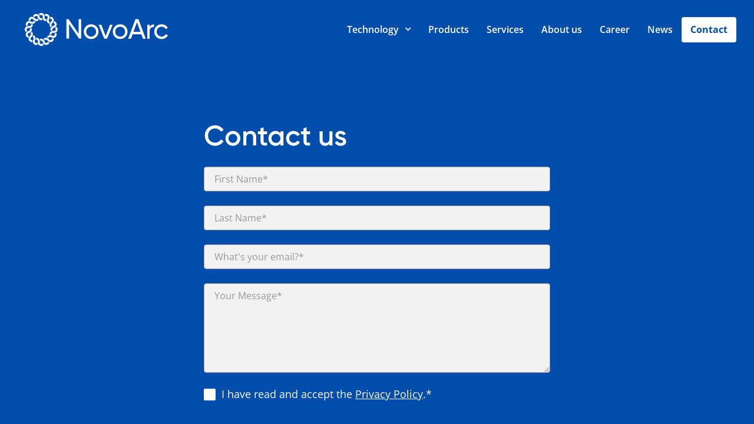

--- FILE ---
content_type: text/html; charset=UTF-8
request_url: https://novoarc.at/contact/?subject=Request%20for%20offer:%20MSL+%5BCat.%23+17452%5D
body_size: 8807
content:
<!doctype html>
<html lang="en-US" class="no-js">

<head>
    <meta charset="UTF-8">
    <title>Contact - NovoArc</title>
    <meta http-equiv="X-UA-Compatible" content="IE=edge,chrome=1">
    <meta name="viewport" content="width=device-width, initial-scale=1.0">
    <meta name="description" content="">
    <link rel="shortcut icon" href="https://novoarc.at/wp-content/themes/novoarc/img/favicon/favicon.ico" type="image/x-icon">
    <link rel="apple-touch-icon" sizes="180x180" href="https://novoarc.at/wp-content/themes/novoarc/img/favicon/apple-touch-icon.png">
    <link rel="icon" type="image/png" sizes="32x32" href="https://novoarc.at/wp-content/themes/novoarc/img/favicon/favicon-32x32.png">
    <link rel="icon" type="image/png" sizes="16x16" href="https://novoarc.at/wp-content/themes/novoarc/img/favicon/favicon-16x16.png">
    <link rel="manifest" href="https://novoarc.at/wp-content/themes/novoarc/img/favicon/site.webmanifest">
    <link rel="mask-icon" href="https://novoarc.at/wp-content/themes/novoarc/img/favicon/safari-pinned-tab.svg" color="#5bbad5">
    <meta name="msapplication-TileColor" content="#da532c">
    <meta name="theme-color" content="#ffffff">

    <meta name='robots' content='index, follow, max-image-preview:large, max-snippet:-1, max-video-preview:-1' />

	<!-- This site is optimized with the Yoast SEO plugin v26.7 - https://yoast.com/wordpress/plugins/seo/ -->
	<link rel="canonical" href="https://novoarc.at/contact/" />
	<meta property="og:locale" content="en_US" />
	<meta property="og:type" content="article" />
	<meta property="og:title" content="Contact - NovoArc" />
	<meta property="og:url" content="https://novoarc.at/contact/" />
	<meta property="og:site_name" content="NovoArc" />
	<meta name="twitter:card" content="summary_large_image" />
	<script type="application/ld+json" class="yoast-schema-graph">{"@context":"https://schema.org","@graph":[{"@type":"WebPage","@id":"https://novoarc.at/contact/","url":"https://novoarc.at/contact/","name":"Contact - NovoArc","isPartOf":{"@id":"https://novoarc.at/#website"},"datePublished":"2023-05-12T13:25:25+00:00","breadcrumb":{"@id":"https://novoarc.at/contact/#breadcrumb"},"inLanguage":"en-US","potentialAction":[{"@type":"ReadAction","target":["https://novoarc.at/contact/"]}]},{"@type":"BreadcrumbList","@id":"https://novoarc.at/contact/#breadcrumb","itemListElement":[{"@type":"ListItem","position":1,"name":"Home","item":"https://novoarc.at/"},{"@type":"ListItem","position":2,"name":"Contact"}]},{"@type":"WebSite","@id":"https://novoarc.at/#website","url":"https://novoarc.at/","name":"NovoArc","description":"","potentialAction":[{"@type":"SearchAction","target":{"@type":"EntryPoint","urlTemplate":"https://novoarc.at/?s={search_term_string}"},"query-input":{"@type":"PropertyValueSpecification","valueRequired":true,"valueName":"search_term_string"}}],"inLanguage":"en-US"}]}</script>
	<!-- / Yoast SEO plugin. -->


<link rel="alternate" title="oEmbed (JSON)" type="application/json+oembed" href="https://novoarc.at/wp-json/oembed/1.0/embed?url=https%3A%2F%2Fnovoarc.at%2Fcontact%2F" />
<link rel="alternate" title="oEmbed (XML)" type="text/xml+oembed" href="https://novoarc.at/wp-json/oembed/1.0/embed?url=https%3A%2F%2Fnovoarc.at%2Fcontact%2F&#038;format=xml" />
<style id='wp-img-auto-sizes-contain-inline-css' type='text/css'>
img:is([sizes=auto i],[sizes^="auto," i]){contain-intrinsic-size:3000px 1500px}
/*# sourceURL=wp-img-auto-sizes-contain-inline-css */
</style>
<style id='wp-emoji-styles-inline-css' type='text/css'>

	img.wp-smiley, img.emoji {
		display: inline !important;
		border: none !important;
		box-shadow: none !important;
		height: 1em !important;
		width: 1em !important;
		margin: 0 0.07em !important;
		vertical-align: -0.1em !important;
		background: none !important;
		padding: 0 !important;
	}
/*# sourceURL=wp-emoji-styles-inline-css */
</style>
<style id='wp-block-library-inline-css' type='text/css'>
:root{--wp-block-synced-color:#7a00df;--wp-block-synced-color--rgb:122,0,223;--wp-bound-block-color:var(--wp-block-synced-color);--wp-editor-canvas-background:#ddd;--wp-admin-theme-color:#007cba;--wp-admin-theme-color--rgb:0,124,186;--wp-admin-theme-color-darker-10:#006ba1;--wp-admin-theme-color-darker-10--rgb:0,107,160.5;--wp-admin-theme-color-darker-20:#005a87;--wp-admin-theme-color-darker-20--rgb:0,90,135;--wp-admin-border-width-focus:2px}@media (min-resolution:192dpi){:root{--wp-admin-border-width-focus:1.5px}}.wp-element-button{cursor:pointer}:root .has-very-light-gray-background-color{background-color:#eee}:root .has-very-dark-gray-background-color{background-color:#313131}:root .has-very-light-gray-color{color:#eee}:root .has-very-dark-gray-color{color:#313131}:root .has-vivid-green-cyan-to-vivid-cyan-blue-gradient-background{background:linear-gradient(135deg,#00d084,#0693e3)}:root .has-purple-crush-gradient-background{background:linear-gradient(135deg,#34e2e4,#4721fb 50%,#ab1dfe)}:root .has-hazy-dawn-gradient-background{background:linear-gradient(135deg,#faaca8,#dad0ec)}:root .has-subdued-olive-gradient-background{background:linear-gradient(135deg,#fafae1,#67a671)}:root .has-atomic-cream-gradient-background{background:linear-gradient(135deg,#fdd79a,#004a59)}:root .has-nightshade-gradient-background{background:linear-gradient(135deg,#330968,#31cdcf)}:root .has-midnight-gradient-background{background:linear-gradient(135deg,#020381,#2874fc)}:root{--wp--preset--font-size--normal:16px;--wp--preset--font-size--huge:42px}.has-regular-font-size{font-size:1em}.has-larger-font-size{font-size:2.625em}.has-normal-font-size{font-size:var(--wp--preset--font-size--normal)}.has-huge-font-size{font-size:var(--wp--preset--font-size--huge)}.has-text-align-center{text-align:center}.has-text-align-left{text-align:left}.has-text-align-right{text-align:right}.has-fit-text{white-space:nowrap!important}#end-resizable-editor-section{display:none}.aligncenter{clear:both}.items-justified-left{justify-content:flex-start}.items-justified-center{justify-content:center}.items-justified-right{justify-content:flex-end}.items-justified-space-between{justify-content:space-between}.screen-reader-text{border:0;clip-path:inset(50%);height:1px;margin:-1px;overflow:hidden;padding:0;position:absolute;width:1px;word-wrap:normal!important}.screen-reader-text:focus{background-color:#ddd;clip-path:none;color:#444;display:block;font-size:1em;height:auto;left:5px;line-height:normal;padding:15px 23px 14px;text-decoration:none;top:5px;width:auto;z-index:100000}html :where(.has-border-color){border-style:solid}html :where([style*=border-top-color]){border-top-style:solid}html :where([style*=border-right-color]){border-right-style:solid}html :where([style*=border-bottom-color]){border-bottom-style:solid}html :where([style*=border-left-color]){border-left-style:solid}html :where([style*=border-width]){border-style:solid}html :where([style*=border-top-width]){border-top-style:solid}html :where([style*=border-right-width]){border-right-style:solid}html :where([style*=border-bottom-width]){border-bottom-style:solid}html :where([style*=border-left-width]){border-left-style:solid}html :where(img[class*=wp-image-]){height:auto;max-width:100%}:where(figure){margin:0 0 1em}html :where(.is-position-sticky){--wp-admin--admin-bar--position-offset:var(--wp-admin--admin-bar--height,0px)}@media screen and (max-width:600px){html :where(.is-position-sticky){--wp-admin--admin-bar--position-offset:0px}}

/*# sourceURL=wp-block-library-inline-css */
</style><style id='global-styles-inline-css' type='text/css'>
:root{--wp--preset--aspect-ratio--square: 1;--wp--preset--aspect-ratio--4-3: 4/3;--wp--preset--aspect-ratio--3-4: 3/4;--wp--preset--aspect-ratio--3-2: 3/2;--wp--preset--aspect-ratio--2-3: 2/3;--wp--preset--aspect-ratio--16-9: 16/9;--wp--preset--aspect-ratio--9-16: 9/16;--wp--preset--color--black: #000000;--wp--preset--color--cyan-bluish-gray: #abb8c3;--wp--preset--color--white: #ffffff;--wp--preset--color--pale-pink: #f78da7;--wp--preset--color--vivid-red: #cf2e2e;--wp--preset--color--luminous-vivid-orange: #ff6900;--wp--preset--color--luminous-vivid-amber: #fcb900;--wp--preset--color--light-green-cyan: #7bdcb5;--wp--preset--color--vivid-green-cyan: #00d084;--wp--preset--color--pale-cyan-blue: #8ed1fc;--wp--preset--color--vivid-cyan-blue: #0693e3;--wp--preset--color--vivid-purple: #9b51e0;--wp--preset--gradient--vivid-cyan-blue-to-vivid-purple: linear-gradient(135deg,rgb(6,147,227) 0%,rgb(155,81,224) 100%);--wp--preset--gradient--light-green-cyan-to-vivid-green-cyan: linear-gradient(135deg,rgb(122,220,180) 0%,rgb(0,208,130) 100%);--wp--preset--gradient--luminous-vivid-amber-to-luminous-vivid-orange: linear-gradient(135deg,rgb(252,185,0) 0%,rgb(255,105,0) 100%);--wp--preset--gradient--luminous-vivid-orange-to-vivid-red: linear-gradient(135deg,rgb(255,105,0) 0%,rgb(207,46,46) 100%);--wp--preset--gradient--very-light-gray-to-cyan-bluish-gray: linear-gradient(135deg,rgb(238,238,238) 0%,rgb(169,184,195) 100%);--wp--preset--gradient--cool-to-warm-spectrum: linear-gradient(135deg,rgb(74,234,220) 0%,rgb(151,120,209) 20%,rgb(207,42,186) 40%,rgb(238,44,130) 60%,rgb(251,105,98) 80%,rgb(254,248,76) 100%);--wp--preset--gradient--blush-light-purple: linear-gradient(135deg,rgb(255,206,236) 0%,rgb(152,150,240) 100%);--wp--preset--gradient--blush-bordeaux: linear-gradient(135deg,rgb(254,205,165) 0%,rgb(254,45,45) 50%,rgb(107,0,62) 100%);--wp--preset--gradient--luminous-dusk: linear-gradient(135deg,rgb(255,203,112) 0%,rgb(199,81,192) 50%,rgb(65,88,208) 100%);--wp--preset--gradient--pale-ocean: linear-gradient(135deg,rgb(255,245,203) 0%,rgb(182,227,212) 50%,rgb(51,167,181) 100%);--wp--preset--gradient--electric-grass: linear-gradient(135deg,rgb(202,248,128) 0%,rgb(113,206,126) 100%);--wp--preset--gradient--midnight: linear-gradient(135deg,rgb(2,3,129) 0%,rgb(40,116,252) 100%);--wp--preset--font-size--small: 13px;--wp--preset--font-size--medium: 20px;--wp--preset--font-size--large: 36px;--wp--preset--font-size--x-large: 42px;--wp--preset--spacing--20: 0.44rem;--wp--preset--spacing--30: 0.67rem;--wp--preset--spacing--40: 1rem;--wp--preset--spacing--50: 1.5rem;--wp--preset--spacing--60: 2.25rem;--wp--preset--spacing--70: 3.38rem;--wp--preset--spacing--80: 5.06rem;--wp--preset--shadow--natural: 6px 6px 9px rgba(0, 0, 0, 0.2);--wp--preset--shadow--deep: 12px 12px 50px rgba(0, 0, 0, 0.4);--wp--preset--shadow--sharp: 6px 6px 0px rgba(0, 0, 0, 0.2);--wp--preset--shadow--outlined: 6px 6px 0px -3px rgb(255, 255, 255), 6px 6px rgb(0, 0, 0);--wp--preset--shadow--crisp: 6px 6px 0px rgb(0, 0, 0);}:where(.is-layout-flex){gap: 0.5em;}:where(.is-layout-grid){gap: 0.5em;}body .is-layout-flex{display: flex;}.is-layout-flex{flex-wrap: wrap;align-items: center;}.is-layout-flex > :is(*, div){margin: 0;}body .is-layout-grid{display: grid;}.is-layout-grid > :is(*, div){margin: 0;}:where(.wp-block-columns.is-layout-flex){gap: 2em;}:where(.wp-block-columns.is-layout-grid){gap: 2em;}:where(.wp-block-post-template.is-layout-flex){gap: 1.25em;}:where(.wp-block-post-template.is-layout-grid){gap: 1.25em;}.has-black-color{color: var(--wp--preset--color--black) !important;}.has-cyan-bluish-gray-color{color: var(--wp--preset--color--cyan-bluish-gray) !important;}.has-white-color{color: var(--wp--preset--color--white) !important;}.has-pale-pink-color{color: var(--wp--preset--color--pale-pink) !important;}.has-vivid-red-color{color: var(--wp--preset--color--vivid-red) !important;}.has-luminous-vivid-orange-color{color: var(--wp--preset--color--luminous-vivid-orange) !important;}.has-luminous-vivid-amber-color{color: var(--wp--preset--color--luminous-vivid-amber) !important;}.has-light-green-cyan-color{color: var(--wp--preset--color--light-green-cyan) !important;}.has-vivid-green-cyan-color{color: var(--wp--preset--color--vivid-green-cyan) !important;}.has-pale-cyan-blue-color{color: var(--wp--preset--color--pale-cyan-blue) !important;}.has-vivid-cyan-blue-color{color: var(--wp--preset--color--vivid-cyan-blue) !important;}.has-vivid-purple-color{color: var(--wp--preset--color--vivid-purple) !important;}.has-black-background-color{background-color: var(--wp--preset--color--black) !important;}.has-cyan-bluish-gray-background-color{background-color: var(--wp--preset--color--cyan-bluish-gray) !important;}.has-white-background-color{background-color: var(--wp--preset--color--white) !important;}.has-pale-pink-background-color{background-color: var(--wp--preset--color--pale-pink) !important;}.has-vivid-red-background-color{background-color: var(--wp--preset--color--vivid-red) !important;}.has-luminous-vivid-orange-background-color{background-color: var(--wp--preset--color--luminous-vivid-orange) !important;}.has-luminous-vivid-amber-background-color{background-color: var(--wp--preset--color--luminous-vivid-amber) !important;}.has-light-green-cyan-background-color{background-color: var(--wp--preset--color--light-green-cyan) !important;}.has-vivid-green-cyan-background-color{background-color: var(--wp--preset--color--vivid-green-cyan) !important;}.has-pale-cyan-blue-background-color{background-color: var(--wp--preset--color--pale-cyan-blue) !important;}.has-vivid-cyan-blue-background-color{background-color: var(--wp--preset--color--vivid-cyan-blue) !important;}.has-vivid-purple-background-color{background-color: var(--wp--preset--color--vivid-purple) !important;}.has-black-border-color{border-color: var(--wp--preset--color--black) !important;}.has-cyan-bluish-gray-border-color{border-color: var(--wp--preset--color--cyan-bluish-gray) !important;}.has-white-border-color{border-color: var(--wp--preset--color--white) !important;}.has-pale-pink-border-color{border-color: var(--wp--preset--color--pale-pink) !important;}.has-vivid-red-border-color{border-color: var(--wp--preset--color--vivid-red) !important;}.has-luminous-vivid-orange-border-color{border-color: var(--wp--preset--color--luminous-vivid-orange) !important;}.has-luminous-vivid-amber-border-color{border-color: var(--wp--preset--color--luminous-vivid-amber) !important;}.has-light-green-cyan-border-color{border-color: var(--wp--preset--color--light-green-cyan) !important;}.has-vivid-green-cyan-border-color{border-color: var(--wp--preset--color--vivid-green-cyan) !important;}.has-pale-cyan-blue-border-color{border-color: var(--wp--preset--color--pale-cyan-blue) !important;}.has-vivid-cyan-blue-border-color{border-color: var(--wp--preset--color--vivid-cyan-blue) !important;}.has-vivid-purple-border-color{border-color: var(--wp--preset--color--vivid-purple) !important;}.has-vivid-cyan-blue-to-vivid-purple-gradient-background{background: var(--wp--preset--gradient--vivid-cyan-blue-to-vivid-purple) !important;}.has-light-green-cyan-to-vivid-green-cyan-gradient-background{background: var(--wp--preset--gradient--light-green-cyan-to-vivid-green-cyan) !important;}.has-luminous-vivid-amber-to-luminous-vivid-orange-gradient-background{background: var(--wp--preset--gradient--luminous-vivid-amber-to-luminous-vivid-orange) !important;}.has-luminous-vivid-orange-to-vivid-red-gradient-background{background: var(--wp--preset--gradient--luminous-vivid-orange-to-vivid-red) !important;}.has-very-light-gray-to-cyan-bluish-gray-gradient-background{background: var(--wp--preset--gradient--very-light-gray-to-cyan-bluish-gray) !important;}.has-cool-to-warm-spectrum-gradient-background{background: var(--wp--preset--gradient--cool-to-warm-spectrum) !important;}.has-blush-light-purple-gradient-background{background: var(--wp--preset--gradient--blush-light-purple) !important;}.has-blush-bordeaux-gradient-background{background: var(--wp--preset--gradient--blush-bordeaux) !important;}.has-luminous-dusk-gradient-background{background: var(--wp--preset--gradient--luminous-dusk) !important;}.has-pale-ocean-gradient-background{background: var(--wp--preset--gradient--pale-ocean) !important;}.has-electric-grass-gradient-background{background: var(--wp--preset--gradient--electric-grass) !important;}.has-midnight-gradient-background{background: var(--wp--preset--gradient--midnight) !important;}.has-small-font-size{font-size: var(--wp--preset--font-size--small) !important;}.has-medium-font-size{font-size: var(--wp--preset--font-size--medium) !important;}.has-large-font-size{font-size: var(--wp--preset--font-size--large) !important;}.has-x-large-font-size{font-size: var(--wp--preset--font-size--x-large) !important;}
/*# sourceURL=global-styles-inline-css */
</style>

<style id='classic-theme-styles-inline-css' type='text/css'>
/*! This file is auto-generated */
.wp-block-button__link{color:#fff;background-color:#32373c;border-radius:9999px;box-shadow:none;text-decoration:none;padding:calc(.667em + 2px) calc(1.333em + 2px);font-size:1.125em}.wp-block-file__button{background:#32373c;color:#fff;text-decoration:none}
/*# sourceURL=/wp-includes/css/classic-themes.min.css */
</style>
<link rel='stylesheet' id='contact-form-7-css' href='https://novoarc.at/wp-content/plugins/contact-form-7/includes/css/styles.css?ver=6.1.4' type='text/css' media='all' />
<link rel='stylesheet' id='style-css' href='https://novoarc.at/wp-content/themes/novoarc/dist/css/frontend.css?ver=1.23' type='text/css' media='all' />
<script type="text/javascript" data-cookieconsent="necessary" src="https://novoarc.at/wp-includes/js/jquery/jquery.min.js?ver=3.7.1" id="jquery-core-js"></script>
<script type="text/javascript" data-cookieconsent="necessary" src="https://novoarc.at/wp-includes/js/jquery/jquery-migrate.min.js?ver=3.4.1" id="jquery-migrate-js"></script>
<link rel="https://api.w.org/" href="https://novoarc.at/wp-json/" /><link rel="alternate" title="JSON" type="application/json" href="https://novoarc.at/wp-json/wp/v2/pages/270" /><link rel="EditURI" type="application/rsd+xml" title="RSD" href="https://novoarc.at/xmlrpc.php?rsd" />
<meta name="generator" content="WordPress 6.9" />
<link rel='shortlink' href='https://novoarc.at/?p=270' />

</head>

<body class="wp-singular page-template page-template-page-contact page-template-page-contact-php page page-id-270 wp-theme-novoarc">

<header class="header">
	<div class="skiplinks">
		<p><a class="skiplinks__item" href="#menutoggler">Jump to Navigation</a></p>
		<p><a class="skiplinks__item" href="#content">Jump to Content</a></p>
	</div>
	
	<div class="container-fluid">
		<div class="row header__nav-wrapper">
			<div class="header__logo">
				<a href="/">
					<img class="header__logo-img header__logo-img--dark" src="https://novoarc.at/wp-content/themes/novoarc/img/logo.svg" width=160 height=32 />
					<img class="header__logo-img header__logo-img--light" src="https://novoarc.at/wp-content/themes/novoarc/img/logo-white.svg" width=160 height=32 />
				</a>
			</div>
			<div class="header__topnav">
				<nav class="header__menu main-nav collapsible">
					<a href="#" class="collapsible__collapser header__nav-toggle" data-bodytrigger="menu-open"><span data-switchtext="Close">Menu</span><span></span></a>
					<div class="collapsible__content">
						<div class="collapsible__content-wrapper">
							<ul id="menu-header" class="main-nav__menu main-menu"><li id="menu-item-31" class="menu-item-home footer-only menu-item menu-item-type-post_type menu-item-object-page menu-item-home menu-item-31"><a class="menu-entry" data-sm-link=""  href="https://novoarc.at/"><span>Home</span></a></li>
<li id="menu-item-26" class="menu-item-technology menu-item menu-item-type-post_type menu-item-object-page menu-item-has-children menu-item-26"><a class="menu-entry"  href="https://novoarc.at/technology/"><span>Technology</span></a>
<ul class="sub-menu">
<li id="menu-item-360" class="menu-item-our-solution menu-item menu-item-type-post_type menu-item-object-page menu-item-360"><a class="menu-entry" data-sm-link=""  href="https://novoarc.at/technology/"><span>Our Solution</span></a></li>
<li id="menu-item-279" class="menu-item-oral-delivery menu-item menu-item-type-post_type menu-item-object-page menu-item-279"><a class="menu-entry" data-sm-link=""  href="https://novoarc.at/oral-delivery/"><span>Oral Delivery</span></a></li>
<li id="menu-item-278" class="menu-item-parenteral-delivery menu-item menu-item-type-post_type menu-item-object-page menu-item-278"><a class="menu-entry" data-sm-link=""  href="https://novoarc.at/parenteral-delivery-of-nucleic-acids/"><span>Parenteral Delivery</span></a></li>
</ul>
</li>
<li id="menu-item-457" class="menu-item-products menu-item menu-item-type-post_type menu-item-object-page menu-item-457"><a class="menu-entry" data-sm-link=""  href="https://novoarc.at/products/"><span>Products</span></a></li>
<li id="menu-item-666" class="menu-item-services menu-item menu-item-type-post_type menu-item-object-page menu-item-666"><a class="menu-entry" data-sm-link=""  href="https://novoarc.at/services/"><span>Services</span></a></li>
<li id="menu-item-24" class="menu-item-about-us menu-item menu-item-type-post_type menu-item-object-page menu-item-24"><a class="menu-entry" data-sm-link=""  href="https://novoarc.at/about-us/"><span>About us</span></a></li>
<li id="menu-item-25" class="menu-item-career menu-item menu-item-type-post_type menu-item-object-page menu-item-25"><a class="menu-entry" data-sm-link=""  href="https://novoarc.at/career/"><span>Career</span></a></li>
<li id="menu-item-36" class="menu-item-news menu-item menu-item-type-post_type menu-item-object-page menu-item-36"><a class="menu-entry" data-sm-link=""  href="https://novoarc.at/news/"><span>News</span></a></li>
<li id="menu-item-274" class="menu-item-contact highlight-link menu-item menu-item-type-post_type menu-item-object-page current-menu-item page_item page-item-270 current_page_item menu-item-274"><a class="menu-entry" data-sm-link=""  href="https://novoarc.at/contact/"><span>Contact</span></a></li>
</ul>						</div>
					</div>
				</nav>
				<div class="header__meta">
									</div>
			</div>
		</div>
	</div>

</header>
<main role="main" class="contact-page" id="content">
	<section>
			
		<article class="form-block">
			<div class="container-fluid">
				<div class="row form-block__header">
					<div class="col-12 col-md-6 offset-md-3">
						<h1 class="form-block__headline">Contact us</h1>
					</div>
				</div>
				<div class="row form-block__form">
					<div class="col-12 col-md-6 offset-md-3">
					
<div class="wpcf7 no-js" id="wpcf7-f273-p270-o1" lang="en-US" dir="ltr" data-wpcf7-id="273">
<div class="screen-reader-response"><p role="status" aria-live="polite" aria-atomic="true"></p> <ul></ul></div>
<form action="/contact/?subject=Request+for+offer%3A+MSL+%5BCat.%23+17452%5D#wpcf7-f273-p270-o1" method="post" class="wpcf7-form init" aria-label="Contact form" novalidate="novalidate" data-status="init">
<fieldset class="hidden-fields-container"><input type="hidden" name="_wpcf7" value="273" /><input type="hidden" name="_wpcf7_version" value="6.1.4" /><input type="hidden" name="_wpcf7_locale" value="en_US" /><input type="hidden" name="_wpcf7_unit_tag" value="wpcf7-f273-p270-o1" /><input type="hidden" name="_wpcf7_container_post" value="270" /><input type="hidden" name="_wpcf7_posted_data_hash" value="" />
</fieldset>
<p><span id="wpcf7-6978a03a299cb-wrapper" class="wpcf7-form-control-wrap company-wrap" style="display:none !important; visibility:hidden !important;"><label for="wpcf7-6978a03a299cb-field" class="hp-message">Please leave this field empty.</label><input id="wpcf7-6978a03a299cb-field"  class="wpcf7-form-control wpcf7-text" type="text" name="company" value="" size="40" tabindex="-1" autocomplete="new-password" /></span><label class="input-group"> <span class="label">First Name*</span> <span class="wpcf7-form-control-wrap" data-name="first-name"><input size="40" maxlength="400" class="wpcf7-form-control wpcf7-text wpcf7-validates-as-required" aria-required="true" aria-invalid="false" placeholder="First Name*" value="" type="text" name="first-name" /></span> </label>
</p>
<div class="d-none">
	<p><span class="wpcf7-form-control-wrap" data-name="subject"><input size="40" maxlength="400" class="wpcf7-form-control wpcf7-text" aria-invalid="false" value="Request for offer: MSL Cat.# 17452" type="text" name="subject" /></span>
	</p>
</div>
<p><label class="input-group"> <span class="label">Last Name*</span> <span class="wpcf7-form-control-wrap" data-name="last-name"><input size="40" maxlength="400" class="wpcf7-form-control wpcf7-text wpcf7-validates-as-required" aria-required="true" aria-invalid="false" placeholder="Last Name*" value="" type="text" name="last-name" /></span> </label>
</p>
<p><label class="input-group"> <span class="label">What's your email?*</span> <span class="wpcf7-form-control-wrap" data-name="email"><input size="40" maxlength="400" class="wpcf7-form-control wpcf7-email wpcf7-validates-as-required wpcf7-text wpcf7-validates-as-email" aria-required="true" aria-invalid="false" placeholder="What&#039;s your email?*" value="" type="email" name="email" /></span> </label>
</p>
<p><label class="input-group"> <span class="label">Your Message*</span> <span class="wpcf7-form-control-wrap" data-name="message"><textarea cols="40" rows="6" maxlength="2000" class="wpcf7-form-control wpcf7-textarea wpcf7-validates-as-required" aria-required="true" aria-invalid="false" placeholder="Your Message*" name="message"></textarea></span> </label>
</p>
<div class="input-group">
	<div class="input-wrapper checkbox-wrapper">
		<p><span class="wpcf7-form-control-wrap" data-name="gdpr"><span class="wpcf7-form-control wpcf7-acceptance"><span class="wpcf7-list-item"><label><input type="checkbox" name="gdpr" value="1" aria-invalid="false" /><span class="wpcf7-list-item-label">I have read and accept the <a href="https://novoarc.at/privacy-policy/" target="_blank">Privacy Policy</a>.*</span></label></span></span></span>
		</p>
	</div>
</div>
<p><input class="wpcf7-form-control wpcf7-submit has-spinner" type="submit" value="Send Message" />
</p><div class="wpcf7-response-output" aria-hidden="true"></div>
</form>
</div>
					</div>
				</div>
			</div>
		</article>
		
		
			</section>
</main>
<footer class="footer">
    <div class="footer__container container-fluid-wide">
        <div class="footer__wrapper">
            <div class="row justify-content-between order-md-2">
                <div class="footer__column footer__column--full d-flex">
                    <div class="footer__logo">
                        <img class="footer__logo-img" src="https://novoarc.at/wp-content/themes/novoarc/img/logo-white.svg" width=286 height=75 />
                    </div>
                </div>
                <div class="footer__column footer__column--left d-flex">
                    <div class="footer__row">
                                                <div class="footer__address">
                            <p><strong>NovoArc GmbH</strong></p>
<p>&nbsp;</p>
<p>Pottendorfer Straße 23-25, 4, 4-1<br />
1120 Wien<br />
Österreich</p>
<p>&nbsp;</p>
<p><a href="mailto:office@novoarc.at">office@novoarc.at</a></p>
                        </div>
                    </div>
                </div> 
                <div class="footer__column footer__column--left footer__column--half d-flex">
                    <div class="footer__row">
                        <ul id="menu-header-1" class="footer__main-menu"><li class="footer-only menu-item menu-item-type-post_type menu-item-object-page menu-item-home menu-item-31"><a href="https://novoarc.at/">Home</a></li>
<li class="menu-item menu-item-type-post_type menu-item-object-page menu-item-has-children menu-item-26"><a href="https://novoarc.at/technology/">Technology</a>
<ul class="sub-menu">
	<li class="menu-item menu-item-type-post_type menu-item-object-page menu-item-360"><a href="https://novoarc.at/technology/">Our Solution</a></li>
	<li class="menu-item menu-item-type-post_type menu-item-object-page menu-item-279"><a href="https://novoarc.at/oral-delivery/">Oral Delivery</a></li>
	<li class="menu-item menu-item-type-post_type menu-item-object-page menu-item-278"><a href="https://novoarc.at/parenteral-delivery-of-nucleic-acids/">Parenteral Delivery</a></li>
</ul>
</li>
<li class="menu-item menu-item-type-post_type menu-item-object-page menu-item-457"><a href="https://novoarc.at/products/">Products</a></li>
<li class="menu-item menu-item-type-post_type menu-item-object-page menu-item-666"><a href="https://novoarc.at/services/">Services</a></li>
<li class="menu-item menu-item-type-post_type menu-item-object-page menu-item-24"><a href="https://novoarc.at/about-us/">About us</a></li>
<li class="menu-item menu-item-type-post_type menu-item-object-page menu-item-25"><a href="https://novoarc.at/career/">Career</a></li>
<li class="menu-item menu-item-type-post_type menu-item-object-page menu-item-36"><a href="https://novoarc.at/news/">News</a></li>
<li class="highlight-link menu-item menu-item-type-post_type menu-item-object-page current-menu-item page_item page-item-270 current_page_item menu-item-274"><a href="https://novoarc.at/contact/" aria-current="page">Contact</a></li>
</ul>                    </div>
                </div> 
                <div class="footer__column footer__column--left footer__column--half d-flex">
                    <div class="footer__row">
                        <div class="footer__nav-container">
                                                        <nav class="footer__menu menu">
                                <div class="menu__content">
                                    <ul id="menu-footer" class="footer__nav"><li id="menu-item-29" class="menu-item menu-item-type-post_type menu-item-object-page menu-item-privacy-policy menu-item-29"><a rel="privacy-policy" href="https://novoarc.at/privacy-policy/">Privacy policy</a></li>
<li id="menu-item-295" class="menu-item menu-item-type-custom menu-item-object-custom menu-item-295"><a href="https://novoarc.at/wp-content/uploads/2023/05/2022_01_GTC-NovoArc.pdf">Terms and Conditions</a></li>
<li id="menu-item-296" class="menu-item menu-item-type-post_type menu-item-object-page menu-item-296"><a href="https://novoarc.at/legal-notice/">Legal notice</a></li>
</ul>                                </div>
                            </nav>
                        </div>
                    </div>
                </div>
                <div class="footer__column footer__column--right">
                    <div class="footer__row">
                        <a class="footer__top" href="#content"><span>Back to the start</span></a>
                    </div>
                </div>
                </div>
            </div>
        </div>
    </div>
</footer>

    <div id="cookies-eu-banner" class="cookie-warning" style="display: none;">
	<div class="container-fluid cookie-warning__container">
		<div class="row">
			<div class="col-12 col-lg-2 offset-lg-1">
				<h3 class="cookie-warning__headline">We use<br>cookies</h3>
			</div>
			<div class="col-12 col-lg-6 cookie-warning__text">
				<p>We use cookies on our website. They help us to improve this website and the user experience (tracking cookies). You can decide for yourself whether you want to allow them.</p>
				<a class="cookie-warning__read-more" href="https://novoarc.at/privacy-policy/" id="cookies-eu-more">Privacy</a>
			</div>
			<div class="col-12 col-lg-3 cookie-warning__actions">
				<button class="button button--primary" id="cookies-eu-accept">Accept</button>
				<button class="button button--secondary" id="cookies-eu-reject">Decline</button>
			</div>
		</div>
	</div>
</div>    <script type="speculationrules">
{"prefetch":[{"source":"document","where":{"and":[{"href_matches":"/*"},{"not":{"href_matches":["/wp-*.php","/wp-admin/*","/wp-content/uploads/*","/wp-content/*","/wp-content/plugins/*","/wp-content/themes/novoarc/*","/*\\?(.+)"]}},{"not":{"selector_matches":"a[rel~=\"nofollow\"]"}},{"not":{"selector_matches":".no-prefetch, .no-prefetch a"}}]},"eagerness":"conservative"}]}
</script>
<script type="text/javascript" data-cookieconsent="necessary" src="https://novoarc.at/wp-includes/js/dist/hooks.min.js?ver=dd5603f07f9220ed27f1" id="wp-hooks-js"></script>
<script type="text/javascript" data-cookieconsent="necessary" src="https://novoarc.at/wp-includes/js/dist/i18n.min.js?ver=c26c3dc7bed366793375" id="wp-i18n-js"></script>
<script type="text/javascript" id="wp-i18n-js-after">
/* <![CDATA[ */
wp.i18n.setLocaleData( { 'text direction\u0004ltr': [ 'ltr' ] } );
//# sourceURL=wp-i18n-js-after
/* ]]> */
</script>
<script type="text/javascript" data-cookieconsent="necessary" src="https://novoarc.at/wp-content/plugins/contact-form-7/includes/swv/js/index.js?ver=6.1.4" id="swv-js"></script>
<script type="text/javascript" id="contact-form-7-js-before">
/* <![CDATA[ */
var wpcf7 = {
    "api": {
        "root": "https:\/\/novoarc.at\/wp-json\/",
        "namespace": "contact-form-7\/v1"
    }
};
//# sourceURL=contact-form-7-js-before
/* ]]> */
</script>
<script type="text/javascript" data-cookieconsent="necessary" src="https://novoarc.at/wp-content/plugins/contact-form-7/includes/js/index.js?ver=6.1.4" id="contact-form-7-js"></script>
<script type="text/javascript" id="main-js-extra">
/* <![CDATA[ */
var wordpessObject = {"templateUrl":"https://novoarc.at/wp-content/themes/novoarc","siteurl":"https://novoarc.at","ajaxurl":"https://novoarc.at/wp-admin/admin-ajax.php"};
//# sourceURL=main-js-extra
/* ]]> */
</script>
<script type="text/javascript" data-cookieconsent="necessary" src="https://novoarc.at/wp-content/themes/novoarc/dist/js/frontend.js?ver=1.23" id="main-js"></script>
<script id="wp-emoji-settings" type="application/json">
{"baseUrl":"https://s.w.org/images/core/emoji/17.0.2/72x72/","ext":".png","svgUrl":"https://s.w.org/images/core/emoji/17.0.2/svg/","svgExt":".svg","source":{"concatemoji":"https://novoarc.at/wp-includes/js/wp-emoji-release.min.js?ver=6.9"}}
</script>
<script type="module">
/* <![CDATA[ */
/*! This file is auto-generated */
const a=JSON.parse(document.getElementById("wp-emoji-settings").textContent),o=(window._wpemojiSettings=a,"wpEmojiSettingsSupports"),s=["flag","emoji"];function i(e){try{var t={supportTests:e,timestamp:(new Date).valueOf()};sessionStorage.setItem(o,JSON.stringify(t))}catch(e){}}function c(e,t,n){e.clearRect(0,0,e.canvas.width,e.canvas.height),e.fillText(t,0,0);t=new Uint32Array(e.getImageData(0,0,e.canvas.width,e.canvas.height).data);e.clearRect(0,0,e.canvas.width,e.canvas.height),e.fillText(n,0,0);const a=new Uint32Array(e.getImageData(0,0,e.canvas.width,e.canvas.height).data);return t.every((e,t)=>e===a[t])}function p(e,t){e.clearRect(0,0,e.canvas.width,e.canvas.height),e.fillText(t,0,0);var n=e.getImageData(16,16,1,1);for(let e=0;e<n.data.length;e++)if(0!==n.data[e])return!1;return!0}function u(e,t,n,a){switch(t){case"flag":return n(e,"\ud83c\udff3\ufe0f\u200d\u26a7\ufe0f","\ud83c\udff3\ufe0f\u200b\u26a7\ufe0f")?!1:!n(e,"\ud83c\udde8\ud83c\uddf6","\ud83c\udde8\u200b\ud83c\uddf6")&&!n(e,"\ud83c\udff4\udb40\udc67\udb40\udc62\udb40\udc65\udb40\udc6e\udb40\udc67\udb40\udc7f","\ud83c\udff4\u200b\udb40\udc67\u200b\udb40\udc62\u200b\udb40\udc65\u200b\udb40\udc6e\u200b\udb40\udc67\u200b\udb40\udc7f");case"emoji":return!a(e,"\ud83e\u1fac8")}return!1}function f(e,t,n,a){let r;const o=(r="undefined"!=typeof WorkerGlobalScope&&self instanceof WorkerGlobalScope?new OffscreenCanvas(300,150):document.createElement("canvas")).getContext("2d",{willReadFrequently:!0}),s=(o.textBaseline="top",o.font="600 32px Arial",{});return e.forEach(e=>{s[e]=t(o,e,n,a)}),s}function r(e){var t=document.createElement("script");t.src=e,t.defer=!0,document.head.appendChild(t)}a.supports={everything:!0,everythingExceptFlag:!0},new Promise(t=>{let n=function(){try{var e=JSON.parse(sessionStorage.getItem(o));if("object"==typeof e&&"number"==typeof e.timestamp&&(new Date).valueOf()<e.timestamp+604800&&"object"==typeof e.supportTests)return e.supportTests}catch(e){}return null}();if(!n){if("undefined"!=typeof Worker&&"undefined"!=typeof OffscreenCanvas&&"undefined"!=typeof URL&&URL.createObjectURL&&"undefined"!=typeof Blob)try{var e="postMessage("+f.toString()+"("+[JSON.stringify(s),u.toString(),c.toString(),p.toString()].join(",")+"));",a=new Blob([e],{type:"text/javascript"});const r=new Worker(URL.createObjectURL(a),{name:"wpTestEmojiSupports"});return void(r.onmessage=e=>{i(n=e.data),r.terminate(),t(n)})}catch(e){}i(n=f(s,u,c,p))}t(n)}).then(e=>{for(const n in e)a.supports[n]=e[n],a.supports.everything=a.supports.everything&&a.supports[n],"flag"!==n&&(a.supports.everythingExceptFlag=a.supports.everythingExceptFlag&&a.supports[n]);var t;a.supports.everythingExceptFlag=a.supports.everythingExceptFlag&&!a.supports.flag,a.supports.everything||((t=a.source||{}).concatemoji?r(t.concatemoji):t.wpemoji&&t.twemoji&&(r(t.twemoji),r(t.wpemoji)))});
//# sourceURL=https://novoarc.at/wp-includes/js/wp-emoji-loader.min.js
/* ]]> */
</script>
    </body>
</html>


--- FILE ---
content_type: text/css
request_url: https://novoarc.at/wp-content/themes/novoarc/dist/css/frontend.css?ver=1.23
body_size: 31577
content:
@charset "UTF-8";
/*! purgecss start ignore */ /*! normalize.css v7.0.0 | MIT License | github.com/necolas/normalize.css */
/* Document
   ========================================================================== */
/**
 * 1. Correct the line height in all browsers.
 * 2. Prevent adjustments of font size after orientation changes in
 *    IE on Windows Phone and in iOS.
 */
html {
  line-height: 1.15; /* 1 */
  -ms-text-size-adjust: 100%; /* 2 */
  -webkit-text-size-adjust: 100%; /* 2 */
}

/* Sections
   ========================================================================== */
/**
 * Remove the margin in all browsers (opinionated).
 */
body {
  margin: 0;
}

/**
 * Add the correct display in IE 9-.
 */
article,
aside,
footer,
header,
nav,
section {
  display: block;
}

/**
 * Correct the font size and margin on `h1` elements within `section` and
 * `article` contexts in Chrome, Firefox, and Safari.
 */
h1 {
  font-size: 2em;
  margin: 0.67em 0;
}

/* Grouping content
   ========================================================================== */
/**
 * Add the correct display in IE 9-.
 * 1. Add the correct display in IE.
 */
figcaption,
figure,
main { /* 1 */
  display: block;
}

/**
 * Add the correct margin in IE 8.
 */
figure {
  margin: 1em 40px;
}

/**
 * 1. Add the correct box sizing in Firefox.
 * 2. Show the overflow in Edge and IE.
 */
hr {
  box-sizing: content-box; /* 1 */
  height: 0; /* 1 */
  overflow: visible; /* 2 */
}

/**
 * 1. Correct the inheritance and scaling of font size in all browsers.
 * 2. Correct the odd `em` font sizing in all browsers.
 */
pre {
  font-family: monospace, monospace; /* 1 */
  font-size: 1em; /* 2 */
}

/* Text-level semantics
   ========================================================================== */
/**
 * 1. Remove the gray background on active links in IE 10.
 * 2. Remove gaps in links underline in iOS 8+ and Safari 8+.
 */
a {
  background-color: transparent; /* 1 */
  -webkit-text-decoration-skip: objects; /* 2 */
}

/**
 * 1. Remove the bottom border in Chrome 57- and Firefox 39-.
 * 2. Add the correct text decoration in Chrome, Edge, IE, Opera, and Safari.
 */
abbr[title] {
  border-bottom: none; /* 1 */
  text-decoration: underline; /* 2 */
  text-decoration: underline dotted; /* 2 */
}

/**
 * Prevent the duplicate application of `bolder` by the next rule in Safari 6.
 */
b,
strong {
  font-weight: inherit;
}

/**
 * Add the correct font weight in Chrome, Edge, and Safari.
 */
b,
strong {
  font-weight: bolder;
}

/**
 * 1. Correct the inheritance and scaling of font size in all browsers.
 * 2. Correct the odd `em` font sizing in all browsers.
 */
code,
kbd,
samp {
  font-family: monospace, monospace; /* 1 */
  font-size: 1em; /* 2 */
}

/**
 * Add the correct font style in Android 4.3-.
 */
dfn {
  font-style: italic;
}

/**
 * Add the correct background and color in IE 9-.
 */
mark {
  background-color: #ff0;
  color: #000;
}

/**
 * Add the correct font size in all browsers.
 */
small {
  font-size: 80%;
}

/**
 * Prevent `sub` and `sup` elements from affecting the line height in
 * all browsers.
 */
sub,
sup {
  font-size: 75%;
  line-height: 0;
  position: relative;
  vertical-align: baseline;
}

sub {
  bottom: -0.25em;
}

sup {
  top: -0.5em;
}

/* Embedded content
   ========================================================================== */
/**
 * Add the correct display in IE 9-.
 */
audio,
video {
  display: inline-block;
}

/**
 * Add the correct display in iOS 4-7.
 */
audio:not([controls]) {
  display: none;
  height: 0;
}

/**
 * Remove the border on images inside links in IE 10-.
 */
img {
  border-style: none;
}

/**
 * Hide the overflow in IE.
 */
svg:not(:root) {
  overflow: hidden;
}

/* Forms
   ========================================================================== */
/**
 * 1. Change the font styles in all browsers (opinionated).
 * 2. Remove the margin in Firefox and Safari.
 */
button,
input,
optgroup,
select,
textarea {
  font-family: sans-serif; /* 1 */
  font-size: 100%; /* 1 */
  line-height: 1.15; /* 1 */
  margin: 0; /* 2 */
}

/**
 * Show the overflow in IE.
 * 1. Show the overflow in Edge.
 */
button,
input { /* 1 */
  overflow: visible;
}

/**
 * Remove the inheritance of text transform in Edge, Firefox, and IE.
 * 1. Remove the inheritance of text transform in Firefox.
 */
button,
select { /* 1 */
  text-transform: none;
}

/**
 * 1. Prevent a WebKit bug where (2) destroys native `audio` and `video`
 *    controls in Android 4.
 * 2. Correct the inability to style clickable types in iOS and Safari.
 */
button,
html [type=button],
[type=reset],
[type=submit] {
  -webkit-appearance: button; /* 2 */
}

/**
 * Remove the inner border and padding in Firefox.
 */
button::-moz-focus-inner,
[type=button]::-moz-focus-inner,
[type=reset]::-moz-focus-inner,
[type=submit]::-moz-focus-inner {
  border-style: none;
  padding: 0;
}

/**
 * Restore the focus styles unset by the previous rule.
 */
button:-moz-focusring,
[type=button]:-moz-focusring,
[type=reset]:-moz-focusring,
[type=submit]:-moz-focusring {
  outline: 1px dotted ButtonText;
}

/**
 * Correct the padding in Firefox.
 */
fieldset {
  padding: 0.35em 0.75em 0.625em;
}

/**
 * 1. Correct the text wrapping in Edge and IE.
 * 2. Correct the color inheritance from `fieldset` elements in IE.
 * 3. Remove the padding so developers are not caught out when they zero out
 *    `fieldset` elements in all browsers.
 */
legend {
  box-sizing: border-box; /* 1 */
  color: inherit; /* 2 */
  display: table; /* 1 */
  max-width: 100%; /* 1 */
  padding: 0; /* 3 */
  white-space: normal; /* 1 */
}

/**
 * 1. Add the correct display in IE 9-.
 * 2. Add the correct vertical alignment in Chrome, Firefox, and Opera.
 */
progress {
  display: inline-block; /* 1 */
  vertical-align: baseline; /* 2 */
}

/**
 * Remove the default vertical scrollbar in IE.
 */
textarea {
  overflow: auto;
}

/**
 * 1. Add the correct box sizing in IE 10-.
 * 2. Remove the padding in IE 10-.
 */
[type=checkbox],
[type=radio] {
  box-sizing: border-box; /* 1 */
  padding: 0; /* 2 */
}

/**
 * Correct the cursor style of increment and decrement buttons in Chrome.
 */
[type=number]::-webkit-inner-spin-button,
[type=number]::-webkit-outer-spin-button {
  height: auto;
}

/**
 * 1. Correct the odd appearance in Chrome and Safari.
 * 2. Correct the outline style in Safari.
 */
[type=search] {
  -webkit-appearance: textfield; /* 1 */
  outline-offset: -2px; /* 2 */
}

/**
 * Remove the inner padding and cancel buttons in Chrome and Safari on macOS.
 */
[type=search]::-webkit-search-cancel-button,
[type=search]::-webkit-search-decoration {
  -webkit-appearance: none;
}

/**
 * 1. Correct the inability to style clickable types in iOS and Safari.
 * 2. Change font properties to `inherit` in Safari.
 */
::-webkit-file-upload-button {
  -webkit-appearance: button; /* 1 */
  font: inherit; /* 2 */
}

/* Interactive
   ========================================================================== */
/*
 * Add the correct display in IE 9-.
 * 1. Add the correct display in Edge, IE, and Firefox.
 */
details,
menu {
  display: block;
}

/*
 * Add the correct display in all browsers.
 */
summary {
  display: list-item;
}

/* Scripting
   ========================================================================== */
/**
 * Add the correct display in IE 9-.
 */
canvas {
  display: inline-block;
}

/**
 * Add the correct display in IE.
 */
template {
  display: none;
}

/* Hidden
   ========================================================================== */
/**
 * Add the correct display in IE 10-.
 */
[hidden] {
  display: none;
}

/*!
 * Bootstrap Grid v4.5.2 (https://getbootstrap.com/)
 * Copyright 2011-2020 The Bootstrap Authors
 * Copyright 2011-2020 Twitter, Inc.
 * Licensed under MIT (https://github.com/twbs/bootstrap/blob/main/LICENSE)
 */
html {
  box-sizing: border-box;
  -ms-overflow-style: scrollbar;
}

*,
*::before,
*::after {
  box-sizing: inherit;
}

.container,
.container-fluid,
.container-fluid-wide,
.container-sm,
.container-md,
.container-lg,
.container-xl {
  width: 100%;
  padding-right: 20px;
  padding-left: 20px;
  margin-right: auto;
  margin-left: auto;
  max-width: 1600px;
}
@media (min-width: 768px) {
  .container,
  .container-fluid,
  .container-fluid-wide,
  .container-sm,
  .container-md,
  .container-lg,
  .container-xl {
    padding-right: 42px;
    padding-left: 42px;
  }
}

.container-fluid-wide {
  max-width: unset;
}

@media (min-width: 576px) {
  .container, .container-sm {
    max-width: 540px;
  }
}
@media (min-width: 768px) {
  .container, .container-sm, .container-md {
    max-width: 720px;
  }
}
@media (min-width: 992px) {
  .container, .container-sm, .container-md, .container-lg {
    max-width: 960px;
  }
}
@media (min-width: 1200px) {
  .container, .container-sm, .container-md, .container-lg, .container-xl {
    max-width: 1140px;
  }
}
.row {
  display: -ms-flexbox;
  display: flex;
  -ms-flex-wrap: wrap;
  flex-wrap: wrap;
  margin-right: -10px;
  margin-left: -10px;
}

.no-gutters {
  margin-right: 0;
  margin-left: 0;
}

.no-gutters > .col,
.no-gutters > [class*=col-] {
  padding-right: 0;
  padding-left: 0;
}

.col-1, .col-2, .col-3, .col-4, .col-5, .col-6, .col-7, .col-8, .col-9, .col-10, .col-11, .col-12, .col,
.col-auto, .col-sm-1, .col-sm-2, .col-sm-3, .col-sm-4, .col-sm-5, .col-sm-6, .col-sm-7, .col-sm-8, .col-sm-9, .col-sm-10, .col-sm-11, .col-sm-12, .col-sm,
.col-sm-auto, .col-md-1, .col-md-2, .col-md-3, .col-md-4, .col-md-5, .col-md-6, .col-md-7, .col-md-8, .col-md-9, .col-md-10, .col-md-11, .col-md-12, .col-md,
.col-md-auto, .col-lg-1, .col-lg-2, .col-lg-3, .col-lg-4, .col-lg-5, .col-lg-6, .col-lg-7, .col-lg-8, .col-lg-9, .col-lg-10, .col-lg-11, .col-lg-12, .col-lg,
.col-lg-auto, .col-xl-1, .col-xl-2, .col-xl-3, .col-xl-4, .col-xl-5, .col-xl-6, .col-xl-7, .col-xl-8, .col-xl-9, .col-xl-10, .col-xl-11, .col-xl-12, .col-xl,
.col-xl-auto, .col-hg-1, .col-hg-2, .col-hg-3, .col-hg-4, .col-hg-5, .col-hg-6, .col-hg-7, .col-hg-8, .col-hg-9, .col-hg-10, .col-hg-11, .col-hg-12, .col-hg,
.col-hg-auto, .col-gt-1, .col-gt-2, .col-gt-3, .col-gt-4, .col-gt-5, .col-gt-6, .col-gt-7, .col-gt-8, .col-gt-9, .col-gt-10, .col-gt-11, .col-gt-12, .col-gt,
.col-gt-auto {
  position: relative;
  width: 100%;
  padding-right: 10px;
  padding-left: 10px;
}

.col {
  -ms-flex-preferred-size: 0;
  flex-basis: 0;
  -ms-flex-positive: 1;
  flex-grow: 1;
  max-width: 100%;
}

.row-cols-1 > * {
  -ms-flex: 0 0 100%;
  flex: 0 0 100%;
  max-width: 100%;
}

.row-cols-2 > * {
  -ms-flex: 0 0 50%;
  flex: 0 0 50%;
  max-width: 50%;
}

.row-cols-3 > * {
  -ms-flex: 0 0 33.333333%;
  flex: 0 0 33.333333%;
  max-width: 33.333333%;
}

.row-cols-4 > * {
  -ms-flex: 0 0 25%;
  flex: 0 0 25%;
  max-width: 25%;
}

.row-cols-5 > * {
  -ms-flex: 0 0 20%;
  flex: 0 0 20%;
  max-width: 20%;
}

.row-cols-6 > * {
  -ms-flex: 0 0 16.666667%;
  flex: 0 0 16.666667%;
  max-width: 16.666667%;
}

.col-auto {
  -ms-flex: 0 0 auto;
  flex: 0 0 auto;
  width: auto;
  max-width: 100%;
}

.col-1 {
  -ms-flex: 0 0 8.333333%;
  flex: 0 0 8.333333%;
  max-width: 8.333333%;
}

.col-2 {
  -ms-flex: 0 0 16.666667%;
  flex: 0 0 16.666667%;
  max-width: 16.666667%;
}

.col-3 {
  -ms-flex: 0 0 25%;
  flex: 0 0 25%;
  max-width: 25%;
}

.col-4 {
  -ms-flex: 0 0 33.333333%;
  flex: 0 0 33.333333%;
  max-width: 33.333333%;
}

.col-5 {
  -ms-flex: 0 0 41.666667%;
  flex: 0 0 41.666667%;
  max-width: 41.666667%;
}

.col-6 {
  -ms-flex: 0 0 50%;
  flex: 0 0 50%;
  max-width: 50%;
}

.col-7 {
  -ms-flex: 0 0 58.333333%;
  flex: 0 0 58.333333%;
  max-width: 58.333333%;
}

.col-8 {
  -ms-flex: 0 0 66.666667%;
  flex: 0 0 66.666667%;
  max-width: 66.666667%;
}

.col-9 {
  -ms-flex: 0 0 75%;
  flex: 0 0 75%;
  max-width: 75%;
}

.col-10 {
  -ms-flex: 0 0 83.333333%;
  flex: 0 0 83.333333%;
  max-width: 83.333333%;
}

.col-11 {
  -ms-flex: 0 0 91.666667%;
  flex: 0 0 91.666667%;
  max-width: 91.666667%;
}

.col-12 {
  -ms-flex: 0 0 100%;
  flex: 0 0 100%;
  max-width: 100%;
}

.order-first {
  -ms-flex-order: -1;
  order: -1;
}

.order-last {
  -ms-flex-order: 13;
  order: 13;
}

.order-0 {
  -ms-flex-order: 0;
  order: 0;
}

.order-1 {
  -ms-flex-order: 1;
  order: 1;
}

.order-2 {
  -ms-flex-order: 2;
  order: 2;
}

.order-3 {
  -ms-flex-order: 3;
  order: 3;
}

.order-4 {
  -ms-flex-order: 4;
  order: 4;
}

.order-5 {
  -ms-flex-order: 5;
  order: 5;
}

.order-6 {
  -ms-flex-order: 6;
  order: 6;
}

.order-7 {
  -ms-flex-order: 7;
  order: 7;
}

.order-8 {
  -ms-flex-order: 8;
  order: 8;
}

.order-9 {
  -ms-flex-order: 9;
  order: 9;
}

.order-10 {
  -ms-flex-order: 10;
  order: 10;
}

.order-11 {
  -ms-flex-order: 11;
  order: 11;
}

.order-12 {
  -ms-flex-order: 12;
  order: 12;
}

.offset-1 {
  margin-left: 8.333333%;
}

.offset-2 {
  margin-left: 16.666667%;
}

.offset-3 {
  margin-left: 25%;
}

.offset-4 {
  margin-left: 33.333333%;
}

.offset-5 {
  margin-left: 41.666667%;
}

.offset-6 {
  margin-left: 50%;
}

.offset-7 {
  margin-left: 58.333333%;
}

.offset-8 {
  margin-left: 66.666667%;
}

.offset-9 {
  margin-left: 75%;
}

.offset-10 {
  margin-left: 83.333333%;
}

.offset-11 {
  margin-left: 91.666667%;
}

@media (min-width: 576px) {
  .col-sm {
    -ms-flex-preferred-size: 0;
    flex-basis: 0;
    -ms-flex-positive: 1;
    flex-grow: 1;
    max-width: 100%;
  }
  .row-cols-sm-1 > * {
    -ms-flex: 0 0 100%;
    flex: 0 0 100%;
    max-width: 100%;
  }
  .row-cols-sm-2 > * {
    -ms-flex: 0 0 50%;
    flex: 0 0 50%;
    max-width: 50%;
  }
  .row-cols-sm-3 > * {
    -ms-flex: 0 0 33.333333%;
    flex: 0 0 33.333333%;
    max-width: 33.333333%;
  }
  .row-cols-sm-4 > * {
    -ms-flex: 0 0 25%;
    flex: 0 0 25%;
    max-width: 25%;
  }
  .row-cols-sm-5 > * {
    -ms-flex: 0 0 20%;
    flex: 0 0 20%;
    max-width: 20%;
  }
  .row-cols-sm-6 > * {
    -ms-flex: 0 0 16.666667%;
    flex: 0 0 16.666667%;
    max-width: 16.666667%;
  }
  .col-sm-auto {
    -ms-flex: 0 0 auto;
    flex: 0 0 auto;
    width: auto;
    max-width: 100%;
  }
  .col-sm-1 {
    -ms-flex: 0 0 8.333333%;
    flex: 0 0 8.333333%;
    max-width: 8.333333%;
  }
  .col-sm-2 {
    -ms-flex: 0 0 16.666667%;
    flex: 0 0 16.666667%;
    max-width: 16.666667%;
  }
  .col-sm-3 {
    -ms-flex: 0 0 25%;
    flex: 0 0 25%;
    max-width: 25%;
  }
  .col-sm-4 {
    -ms-flex: 0 0 33.333333%;
    flex: 0 0 33.333333%;
    max-width: 33.333333%;
  }
  .col-sm-5 {
    -ms-flex: 0 0 41.666667%;
    flex: 0 0 41.666667%;
    max-width: 41.666667%;
  }
  .col-sm-6 {
    -ms-flex: 0 0 50%;
    flex: 0 0 50%;
    max-width: 50%;
  }
  .col-sm-7 {
    -ms-flex: 0 0 58.333333%;
    flex: 0 0 58.333333%;
    max-width: 58.333333%;
  }
  .col-sm-8 {
    -ms-flex: 0 0 66.666667%;
    flex: 0 0 66.666667%;
    max-width: 66.666667%;
  }
  .col-sm-9 {
    -ms-flex: 0 0 75%;
    flex: 0 0 75%;
    max-width: 75%;
  }
  .col-sm-10 {
    -ms-flex: 0 0 83.333333%;
    flex: 0 0 83.333333%;
    max-width: 83.333333%;
  }
  .col-sm-11 {
    -ms-flex: 0 0 91.666667%;
    flex: 0 0 91.666667%;
    max-width: 91.666667%;
  }
  .col-sm-12 {
    -ms-flex: 0 0 100%;
    flex: 0 0 100%;
    max-width: 100%;
  }
  .order-sm-first {
    -ms-flex-order: -1;
    order: -1;
  }
  .order-sm-last {
    -ms-flex-order: 13;
    order: 13;
  }
  .order-sm-0 {
    -ms-flex-order: 0;
    order: 0;
  }
  .order-sm-1 {
    -ms-flex-order: 1;
    order: 1;
  }
  .order-sm-2 {
    -ms-flex-order: 2;
    order: 2;
  }
  .order-sm-3 {
    -ms-flex-order: 3;
    order: 3;
  }
  .order-sm-4 {
    -ms-flex-order: 4;
    order: 4;
  }
  .order-sm-5 {
    -ms-flex-order: 5;
    order: 5;
  }
  .order-sm-6 {
    -ms-flex-order: 6;
    order: 6;
  }
  .order-sm-7 {
    -ms-flex-order: 7;
    order: 7;
  }
  .order-sm-8 {
    -ms-flex-order: 8;
    order: 8;
  }
  .order-sm-9 {
    -ms-flex-order: 9;
    order: 9;
  }
  .order-sm-10 {
    -ms-flex-order: 10;
    order: 10;
  }
  .order-sm-11 {
    -ms-flex-order: 11;
    order: 11;
  }
  .order-sm-12 {
    -ms-flex-order: 12;
    order: 12;
  }
  .offset-sm-0 {
    margin-left: 0;
  }
  .offset-sm-1 {
    margin-left: 8.333333%;
  }
  .offset-sm-2 {
    margin-left: 16.666667%;
  }
  .offset-sm-3 {
    margin-left: 25%;
  }
  .offset-sm-4 {
    margin-left: 33.333333%;
  }
  .offset-sm-5 {
    margin-left: 41.666667%;
  }
  .offset-sm-6 {
    margin-left: 50%;
  }
  .offset-sm-7 {
    margin-left: 58.333333%;
  }
  .offset-sm-8 {
    margin-left: 66.666667%;
  }
  .offset-sm-9 {
    margin-left: 75%;
  }
  .offset-sm-10 {
    margin-left: 83.333333%;
  }
  .offset-sm-11 {
    margin-left: 91.666667%;
  }
}
@media (min-width: 768px) {
  .col-md {
    -ms-flex-preferred-size: 0;
    flex-basis: 0;
    -ms-flex-positive: 1;
    flex-grow: 1;
    max-width: 100%;
  }
  .row-cols-md-1 > * {
    -ms-flex: 0 0 100%;
    flex: 0 0 100%;
    max-width: 100%;
  }
  .row-cols-md-2 > * {
    -ms-flex: 0 0 50%;
    flex: 0 0 50%;
    max-width: 50%;
  }
  .row-cols-md-3 > * {
    -ms-flex: 0 0 33.333333%;
    flex: 0 0 33.333333%;
    max-width: 33.333333%;
  }
  .row-cols-md-4 > * {
    -ms-flex: 0 0 25%;
    flex: 0 0 25%;
    max-width: 25%;
  }
  .row-cols-md-5 > * {
    -ms-flex: 0 0 20%;
    flex: 0 0 20%;
    max-width: 20%;
  }
  .row-cols-md-6 > * {
    -ms-flex: 0 0 16.666667%;
    flex: 0 0 16.666667%;
    max-width: 16.666667%;
  }
  .col-md-auto {
    -ms-flex: 0 0 auto;
    flex: 0 0 auto;
    width: auto;
    max-width: 100%;
  }
  .col-md-1 {
    -ms-flex: 0 0 8.333333%;
    flex: 0 0 8.333333%;
    max-width: 8.333333%;
  }
  .col-md-2 {
    -ms-flex: 0 0 16.666667%;
    flex: 0 0 16.666667%;
    max-width: 16.666667%;
  }
  .col-md-3 {
    -ms-flex: 0 0 25%;
    flex: 0 0 25%;
    max-width: 25%;
  }
  .col-md-4 {
    -ms-flex: 0 0 33.333333%;
    flex: 0 0 33.333333%;
    max-width: 33.333333%;
  }
  .col-md-5 {
    -ms-flex: 0 0 41.666667%;
    flex: 0 0 41.666667%;
    max-width: 41.666667%;
  }
  .col-md-6 {
    -ms-flex: 0 0 50%;
    flex: 0 0 50%;
    max-width: 50%;
  }
  .col-md-7 {
    -ms-flex: 0 0 58.333333%;
    flex: 0 0 58.333333%;
    max-width: 58.333333%;
  }
  .col-md-8 {
    -ms-flex: 0 0 66.666667%;
    flex: 0 0 66.666667%;
    max-width: 66.666667%;
  }
  .col-md-9 {
    -ms-flex: 0 0 75%;
    flex: 0 0 75%;
    max-width: 75%;
  }
  .col-md-10 {
    -ms-flex: 0 0 83.333333%;
    flex: 0 0 83.333333%;
    max-width: 83.333333%;
  }
  .col-md-11 {
    -ms-flex: 0 0 91.666667%;
    flex: 0 0 91.666667%;
    max-width: 91.666667%;
  }
  .col-md-12 {
    -ms-flex: 0 0 100%;
    flex: 0 0 100%;
    max-width: 100%;
  }
  .order-md-first {
    -ms-flex-order: -1;
    order: -1;
  }
  .order-md-last {
    -ms-flex-order: 13;
    order: 13;
  }
  .order-md-0 {
    -ms-flex-order: 0;
    order: 0;
  }
  .order-md-1 {
    -ms-flex-order: 1;
    order: 1;
  }
  .order-md-2 {
    -ms-flex-order: 2;
    order: 2;
  }
  .order-md-3 {
    -ms-flex-order: 3;
    order: 3;
  }
  .order-md-4 {
    -ms-flex-order: 4;
    order: 4;
  }
  .order-md-5 {
    -ms-flex-order: 5;
    order: 5;
  }
  .order-md-6 {
    -ms-flex-order: 6;
    order: 6;
  }
  .order-md-7 {
    -ms-flex-order: 7;
    order: 7;
  }
  .order-md-8 {
    -ms-flex-order: 8;
    order: 8;
  }
  .order-md-9 {
    -ms-flex-order: 9;
    order: 9;
  }
  .order-md-10 {
    -ms-flex-order: 10;
    order: 10;
  }
  .order-md-11 {
    -ms-flex-order: 11;
    order: 11;
  }
  .order-md-12 {
    -ms-flex-order: 12;
    order: 12;
  }
  .offset-md-0 {
    margin-left: 0;
  }
  .offset-md-1 {
    margin-left: 8.333333%;
  }
  .offset-md-2 {
    margin-left: 16.666667%;
  }
  .offset-md-3 {
    margin-left: 25%;
  }
  .offset-md-4 {
    margin-left: 33.333333%;
  }
  .offset-md-5 {
    margin-left: 41.666667%;
  }
  .offset-md-6 {
    margin-left: 50%;
  }
  .offset-md-7 {
    margin-left: 58.333333%;
  }
  .offset-md-8 {
    margin-left: 66.666667%;
  }
  .offset-md-9 {
    margin-left: 75%;
  }
  .offset-md-10 {
    margin-left: 83.333333%;
  }
  .offset-md-11 {
    margin-left: 91.666667%;
  }
}
@media (min-width: 992px) {
  .col-lg {
    -ms-flex-preferred-size: 0;
    flex-basis: 0;
    -ms-flex-positive: 1;
    flex-grow: 1;
    max-width: 100%;
  }
  .row-cols-lg-1 > * {
    -ms-flex: 0 0 100%;
    flex: 0 0 100%;
    max-width: 100%;
  }
  .row-cols-lg-2 > * {
    -ms-flex: 0 0 50%;
    flex: 0 0 50%;
    max-width: 50%;
  }
  .row-cols-lg-3 > * {
    -ms-flex: 0 0 33.333333%;
    flex: 0 0 33.333333%;
    max-width: 33.333333%;
  }
  .row-cols-lg-4 > * {
    -ms-flex: 0 0 25%;
    flex: 0 0 25%;
    max-width: 25%;
  }
  .row-cols-lg-5 > * {
    -ms-flex: 0 0 20%;
    flex: 0 0 20%;
    max-width: 20%;
  }
  .row-cols-lg-6 > * {
    -ms-flex: 0 0 16.666667%;
    flex: 0 0 16.666667%;
    max-width: 16.666667%;
  }
  .col-lg-auto {
    -ms-flex: 0 0 auto;
    flex: 0 0 auto;
    width: auto;
    max-width: 100%;
  }
  .col-lg-1 {
    -ms-flex: 0 0 8.333333%;
    flex: 0 0 8.333333%;
    max-width: 8.333333%;
  }
  .col-lg-2 {
    -ms-flex: 0 0 16.666667%;
    flex: 0 0 16.666667%;
    max-width: 16.666667%;
  }
  .col-lg-3 {
    -ms-flex: 0 0 25%;
    flex: 0 0 25%;
    max-width: 25%;
  }
  .col-lg-4 {
    -ms-flex: 0 0 33.333333%;
    flex: 0 0 33.333333%;
    max-width: 33.333333%;
  }
  .col-lg-5 {
    -ms-flex: 0 0 41.666667%;
    flex: 0 0 41.666667%;
    max-width: 41.666667%;
  }
  .col-lg-6 {
    -ms-flex: 0 0 50%;
    flex: 0 0 50%;
    max-width: 50%;
  }
  .col-lg-7 {
    -ms-flex: 0 0 58.333333%;
    flex: 0 0 58.333333%;
    max-width: 58.333333%;
  }
  .col-lg-8 {
    -ms-flex: 0 0 66.666667%;
    flex: 0 0 66.666667%;
    max-width: 66.666667%;
  }
  .col-lg-9 {
    -ms-flex: 0 0 75%;
    flex: 0 0 75%;
    max-width: 75%;
  }
  .col-lg-10 {
    -ms-flex: 0 0 83.333333%;
    flex: 0 0 83.333333%;
    max-width: 83.333333%;
  }
  .col-lg-11 {
    -ms-flex: 0 0 91.666667%;
    flex: 0 0 91.666667%;
    max-width: 91.666667%;
  }
  .col-lg-12 {
    -ms-flex: 0 0 100%;
    flex: 0 0 100%;
    max-width: 100%;
  }
  .order-lg-first {
    -ms-flex-order: -1;
    order: -1;
  }
  .order-lg-last {
    -ms-flex-order: 13;
    order: 13;
  }
  .order-lg-0 {
    -ms-flex-order: 0;
    order: 0;
  }
  .order-lg-1 {
    -ms-flex-order: 1;
    order: 1;
  }
  .order-lg-2 {
    -ms-flex-order: 2;
    order: 2;
  }
  .order-lg-3 {
    -ms-flex-order: 3;
    order: 3;
  }
  .order-lg-4 {
    -ms-flex-order: 4;
    order: 4;
  }
  .order-lg-5 {
    -ms-flex-order: 5;
    order: 5;
  }
  .order-lg-6 {
    -ms-flex-order: 6;
    order: 6;
  }
  .order-lg-7 {
    -ms-flex-order: 7;
    order: 7;
  }
  .order-lg-8 {
    -ms-flex-order: 8;
    order: 8;
  }
  .order-lg-9 {
    -ms-flex-order: 9;
    order: 9;
  }
  .order-lg-10 {
    -ms-flex-order: 10;
    order: 10;
  }
  .order-lg-11 {
    -ms-flex-order: 11;
    order: 11;
  }
  .order-lg-12 {
    -ms-flex-order: 12;
    order: 12;
  }
  .offset-lg-0 {
    margin-left: 0;
  }
  .offset-lg-1 {
    margin-left: 8.333333%;
  }
  .offset-lg-2 {
    margin-left: 16.666667%;
  }
  .offset-lg-3 {
    margin-left: 25%;
  }
  .offset-lg-4 {
    margin-left: 33.333333%;
  }
  .offset-lg-5 {
    margin-left: 41.666667%;
  }
  .offset-lg-6 {
    margin-left: 50%;
  }
  .offset-lg-7 {
    margin-left: 58.333333%;
  }
  .offset-lg-8 {
    margin-left: 66.666667%;
  }
  .offset-lg-9 {
    margin-left: 75%;
  }
  .offset-lg-10 {
    margin-left: 83.333333%;
  }
  .offset-lg-11 {
    margin-left: 91.666667%;
  }
}
@media (min-width: 1200px) {
  .col-xl {
    -ms-flex-preferred-size: 0;
    flex-basis: 0;
    -ms-flex-positive: 1;
    flex-grow: 1;
    max-width: 100%;
  }
  .row-cols-xl-1 > * {
    -ms-flex: 0 0 100%;
    flex: 0 0 100%;
    max-width: 100%;
  }
  .row-cols-xl-2 > * {
    -ms-flex: 0 0 50%;
    flex: 0 0 50%;
    max-width: 50%;
  }
  .row-cols-xl-3 > * {
    -ms-flex: 0 0 33.333333%;
    flex: 0 0 33.333333%;
    max-width: 33.333333%;
  }
  .row-cols-xl-4 > * {
    -ms-flex: 0 0 25%;
    flex: 0 0 25%;
    max-width: 25%;
  }
  .row-cols-xl-5 > * {
    -ms-flex: 0 0 20%;
    flex: 0 0 20%;
    max-width: 20%;
  }
  .row-cols-xl-6 > * {
    -ms-flex: 0 0 16.666667%;
    flex: 0 0 16.666667%;
    max-width: 16.666667%;
  }
  .col-xl-auto {
    -ms-flex: 0 0 auto;
    flex: 0 0 auto;
    width: auto;
    max-width: 100%;
  }
  .col-xl-1 {
    -ms-flex: 0 0 8.333333%;
    flex: 0 0 8.333333%;
    max-width: 8.333333%;
  }
  .col-xl-2 {
    -ms-flex: 0 0 16.666667%;
    flex: 0 0 16.666667%;
    max-width: 16.666667%;
  }
  .col-xl-3 {
    -ms-flex: 0 0 25%;
    flex: 0 0 25%;
    max-width: 25%;
  }
  .col-xl-4 {
    -ms-flex: 0 0 33.333333%;
    flex: 0 0 33.333333%;
    max-width: 33.333333%;
  }
  .col-xl-5 {
    -ms-flex: 0 0 41.666667%;
    flex: 0 0 41.666667%;
    max-width: 41.666667%;
  }
  .col-xl-6 {
    -ms-flex: 0 0 50%;
    flex: 0 0 50%;
    max-width: 50%;
  }
  .col-xl-7 {
    -ms-flex: 0 0 58.333333%;
    flex: 0 0 58.333333%;
    max-width: 58.333333%;
  }
  .col-xl-8 {
    -ms-flex: 0 0 66.666667%;
    flex: 0 0 66.666667%;
    max-width: 66.666667%;
  }
  .col-xl-9 {
    -ms-flex: 0 0 75%;
    flex: 0 0 75%;
    max-width: 75%;
  }
  .col-xl-10 {
    -ms-flex: 0 0 83.333333%;
    flex: 0 0 83.333333%;
    max-width: 83.333333%;
  }
  .col-xl-11 {
    -ms-flex: 0 0 91.666667%;
    flex: 0 0 91.666667%;
    max-width: 91.666667%;
  }
  .col-xl-12 {
    -ms-flex: 0 0 100%;
    flex: 0 0 100%;
    max-width: 100%;
  }
  .order-xl-first {
    -ms-flex-order: -1;
    order: -1;
  }
  .order-xl-last {
    -ms-flex-order: 13;
    order: 13;
  }
  .order-xl-0 {
    -ms-flex-order: 0;
    order: 0;
  }
  .order-xl-1 {
    -ms-flex-order: 1;
    order: 1;
  }
  .order-xl-2 {
    -ms-flex-order: 2;
    order: 2;
  }
  .order-xl-3 {
    -ms-flex-order: 3;
    order: 3;
  }
  .order-xl-4 {
    -ms-flex-order: 4;
    order: 4;
  }
  .order-xl-5 {
    -ms-flex-order: 5;
    order: 5;
  }
  .order-xl-6 {
    -ms-flex-order: 6;
    order: 6;
  }
  .order-xl-7 {
    -ms-flex-order: 7;
    order: 7;
  }
  .order-xl-8 {
    -ms-flex-order: 8;
    order: 8;
  }
  .order-xl-9 {
    -ms-flex-order: 9;
    order: 9;
  }
  .order-xl-10 {
    -ms-flex-order: 10;
    order: 10;
  }
  .order-xl-11 {
    -ms-flex-order: 11;
    order: 11;
  }
  .order-xl-12 {
    -ms-flex-order: 12;
    order: 12;
  }
  .offset-xl-0 {
    margin-left: 0;
  }
  .offset-xl-1 {
    margin-left: 8.333333%;
  }
  .offset-xl-2 {
    margin-left: 16.666667%;
  }
  .offset-xl-3 {
    margin-left: 25%;
  }
  .offset-xl-4 {
    margin-left: 33.333333%;
  }
  .offset-xl-5 {
    margin-left: 41.666667%;
  }
  .offset-xl-6 {
    margin-left: 50%;
  }
  .offset-xl-7 {
    margin-left: 58.333333%;
  }
  .offset-xl-8 {
    margin-left: 66.666667%;
  }
  .offset-xl-9 {
    margin-left: 75%;
  }
  .offset-xl-10 {
    margin-left: 83.333333%;
  }
  .offset-xl-11 {
    margin-left: 91.666667%;
  }
}
@media (min-width: 1440px) {
  .col-hg {
    -ms-flex-preferred-size: 0;
    flex-basis: 0;
    -ms-flex-positive: 1;
    flex-grow: 1;
    max-width: 100%;
  }
  .row-cols-hg-1 > * {
    -ms-flex: 0 0 100%;
    flex: 0 0 100%;
    max-width: 100%;
  }
  .row-cols-hg-2 > * {
    -ms-flex: 0 0 50%;
    flex: 0 0 50%;
    max-width: 50%;
  }
  .row-cols-hg-3 > * {
    -ms-flex: 0 0 33.333333%;
    flex: 0 0 33.333333%;
    max-width: 33.333333%;
  }
  .row-cols-hg-4 > * {
    -ms-flex: 0 0 25%;
    flex: 0 0 25%;
    max-width: 25%;
  }
  .row-cols-hg-5 > * {
    -ms-flex: 0 0 20%;
    flex: 0 0 20%;
    max-width: 20%;
  }
  .row-cols-hg-6 > * {
    -ms-flex: 0 0 16.666667%;
    flex: 0 0 16.666667%;
    max-width: 16.666667%;
  }
  .col-hg-auto {
    -ms-flex: 0 0 auto;
    flex: 0 0 auto;
    width: auto;
    max-width: 100%;
  }
  .col-hg-1 {
    -ms-flex: 0 0 8.333333%;
    flex: 0 0 8.333333%;
    max-width: 8.333333%;
  }
  .col-hg-2 {
    -ms-flex: 0 0 16.666667%;
    flex: 0 0 16.666667%;
    max-width: 16.666667%;
  }
  .col-hg-3 {
    -ms-flex: 0 0 25%;
    flex: 0 0 25%;
    max-width: 25%;
  }
  .col-hg-4 {
    -ms-flex: 0 0 33.333333%;
    flex: 0 0 33.333333%;
    max-width: 33.333333%;
  }
  .col-hg-5 {
    -ms-flex: 0 0 41.666667%;
    flex: 0 0 41.666667%;
    max-width: 41.666667%;
  }
  .col-hg-6 {
    -ms-flex: 0 0 50%;
    flex: 0 0 50%;
    max-width: 50%;
  }
  .col-hg-7 {
    -ms-flex: 0 0 58.333333%;
    flex: 0 0 58.333333%;
    max-width: 58.333333%;
  }
  .col-hg-8 {
    -ms-flex: 0 0 66.666667%;
    flex: 0 0 66.666667%;
    max-width: 66.666667%;
  }
  .col-hg-9 {
    -ms-flex: 0 0 75%;
    flex: 0 0 75%;
    max-width: 75%;
  }
  .col-hg-10 {
    -ms-flex: 0 0 83.333333%;
    flex: 0 0 83.333333%;
    max-width: 83.333333%;
  }
  .col-hg-11 {
    -ms-flex: 0 0 91.666667%;
    flex: 0 0 91.666667%;
    max-width: 91.666667%;
  }
  .col-hg-12 {
    -ms-flex: 0 0 100%;
    flex: 0 0 100%;
    max-width: 100%;
  }
  .order-hg-first {
    -ms-flex-order: -1;
    order: -1;
  }
  .order-hg-last {
    -ms-flex-order: 13;
    order: 13;
  }
  .order-hg-0 {
    -ms-flex-order: 0;
    order: 0;
  }
  .order-hg-1 {
    -ms-flex-order: 1;
    order: 1;
  }
  .order-hg-2 {
    -ms-flex-order: 2;
    order: 2;
  }
  .order-hg-3 {
    -ms-flex-order: 3;
    order: 3;
  }
  .order-hg-4 {
    -ms-flex-order: 4;
    order: 4;
  }
  .order-hg-5 {
    -ms-flex-order: 5;
    order: 5;
  }
  .order-hg-6 {
    -ms-flex-order: 6;
    order: 6;
  }
  .order-hg-7 {
    -ms-flex-order: 7;
    order: 7;
  }
  .order-hg-8 {
    -ms-flex-order: 8;
    order: 8;
  }
  .order-hg-9 {
    -ms-flex-order: 9;
    order: 9;
  }
  .order-hg-10 {
    -ms-flex-order: 10;
    order: 10;
  }
  .order-hg-11 {
    -ms-flex-order: 11;
    order: 11;
  }
  .order-hg-12 {
    -ms-flex-order: 12;
    order: 12;
  }
  .offset-hg-0 {
    margin-left: 0;
  }
  .offset-hg-1 {
    margin-left: 8.333333%;
  }
  .offset-hg-2 {
    margin-left: 16.666667%;
  }
  .offset-hg-3 {
    margin-left: 25%;
  }
  .offset-hg-4 {
    margin-left: 33.333333%;
  }
  .offset-hg-5 {
    margin-left: 41.666667%;
  }
  .offset-hg-6 {
    margin-left: 50%;
  }
  .offset-hg-7 {
    margin-left: 58.333333%;
  }
  .offset-hg-8 {
    margin-left: 66.666667%;
  }
  .offset-hg-9 {
    margin-left: 75%;
  }
  .offset-hg-10 {
    margin-left: 83.333333%;
  }
  .offset-hg-11 {
    margin-left: 91.666667%;
  }
}
@media (min-width: 1840px) {
  .col-gt {
    -ms-flex-preferred-size: 0;
    flex-basis: 0;
    -ms-flex-positive: 1;
    flex-grow: 1;
    max-width: 100%;
  }
  .row-cols-gt-1 > * {
    -ms-flex: 0 0 100%;
    flex: 0 0 100%;
    max-width: 100%;
  }
  .row-cols-gt-2 > * {
    -ms-flex: 0 0 50%;
    flex: 0 0 50%;
    max-width: 50%;
  }
  .row-cols-gt-3 > * {
    -ms-flex: 0 0 33.333333%;
    flex: 0 0 33.333333%;
    max-width: 33.333333%;
  }
  .row-cols-gt-4 > * {
    -ms-flex: 0 0 25%;
    flex: 0 0 25%;
    max-width: 25%;
  }
  .row-cols-gt-5 > * {
    -ms-flex: 0 0 20%;
    flex: 0 0 20%;
    max-width: 20%;
  }
  .row-cols-gt-6 > * {
    -ms-flex: 0 0 16.666667%;
    flex: 0 0 16.666667%;
    max-width: 16.666667%;
  }
  .col-gt-auto {
    -ms-flex: 0 0 auto;
    flex: 0 0 auto;
    width: auto;
    max-width: 100%;
  }
  .col-gt-1 {
    -ms-flex: 0 0 8.333333%;
    flex: 0 0 8.333333%;
    max-width: 8.333333%;
  }
  .col-gt-2 {
    -ms-flex: 0 0 16.666667%;
    flex: 0 0 16.666667%;
    max-width: 16.666667%;
  }
  .col-gt-3 {
    -ms-flex: 0 0 25%;
    flex: 0 0 25%;
    max-width: 25%;
  }
  .col-gt-4 {
    -ms-flex: 0 0 33.333333%;
    flex: 0 0 33.333333%;
    max-width: 33.333333%;
  }
  .col-gt-5 {
    -ms-flex: 0 0 41.666667%;
    flex: 0 0 41.666667%;
    max-width: 41.666667%;
  }
  .col-gt-6 {
    -ms-flex: 0 0 50%;
    flex: 0 0 50%;
    max-width: 50%;
  }
  .col-gt-7 {
    -ms-flex: 0 0 58.333333%;
    flex: 0 0 58.333333%;
    max-width: 58.333333%;
  }
  .col-gt-8 {
    -ms-flex: 0 0 66.666667%;
    flex: 0 0 66.666667%;
    max-width: 66.666667%;
  }
  .col-gt-9 {
    -ms-flex: 0 0 75%;
    flex: 0 0 75%;
    max-width: 75%;
  }
  .col-gt-10 {
    -ms-flex: 0 0 83.333333%;
    flex: 0 0 83.333333%;
    max-width: 83.333333%;
  }
  .col-gt-11 {
    -ms-flex: 0 0 91.666667%;
    flex: 0 0 91.666667%;
    max-width: 91.666667%;
  }
  .col-gt-12 {
    -ms-flex: 0 0 100%;
    flex: 0 0 100%;
    max-width: 100%;
  }
  .order-gt-first {
    -ms-flex-order: -1;
    order: -1;
  }
  .order-gt-last {
    -ms-flex-order: 13;
    order: 13;
  }
  .order-gt-0 {
    -ms-flex-order: 0;
    order: 0;
  }
  .order-gt-1 {
    -ms-flex-order: 1;
    order: 1;
  }
  .order-gt-2 {
    -ms-flex-order: 2;
    order: 2;
  }
  .order-gt-3 {
    -ms-flex-order: 3;
    order: 3;
  }
  .order-gt-4 {
    -ms-flex-order: 4;
    order: 4;
  }
  .order-gt-5 {
    -ms-flex-order: 5;
    order: 5;
  }
  .order-gt-6 {
    -ms-flex-order: 6;
    order: 6;
  }
  .order-gt-7 {
    -ms-flex-order: 7;
    order: 7;
  }
  .order-gt-8 {
    -ms-flex-order: 8;
    order: 8;
  }
  .order-gt-9 {
    -ms-flex-order: 9;
    order: 9;
  }
  .order-gt-10 {
    -ms-flex-order: 10;
    order: 10;
  }
  .order-gt-11 {
    -ms-flex-order: 11;
    order: 11;
  }
  .order-gt-12 {
    -ms-flex-order: 12;
    order: 12;
  }
  .offset-gt-0 {
    margin-left: 0;
  }
  .offset-gt-1 {
    margin-left: 8.333333%;
  }
  .offset-gt-2 {
    margin-left: 16.666667%;
  }
  .offset-gt-3 {
    margin-left: 25%;
  }
  .offset-gt-4 {
    margin-left: 33.333333%;
  }
  .offset-gt-5 {
    margin-left: 41.666667%;
  }
  .offset-gt-6 {
    margin-left: 50%;
  }
  .offset-gt-7 {
    margin-left: 58.333333%;
  }
  .offset-gt-8 {
    margin-left: 66.666667%;
  }
  .offset-gt-9 {
    margin-left: 75%;
  }
  .offset-gt-10 {
    margin-left: 83.333333%;
  }
  .offset-gt-11 {
    margin-left: 91.666667%;
  }
}
.d-none {
  display: none !important;
}

.d-inline {
  display: inline !important;
}

.d-inline-block {
  display: inline-block !important;
}

.d-block {
  display: block !important;
}

.d-table {
  display: table !important;
}

.d-table-row {
  display: table-row !important;
}

.d-table-cell {
  display: table-cell !important;
}

.d-flex {
  display: -ms-flexbox !important;
  display: flex !important;
}

.d-inline-flex {
  display: -ms-inline-flexbox !important;
  display: inline-flex !important;
}

@media (min-width: 576px) {
  .d-sm-none {
    display: none !important;
  }
  .d-sm-inline {
    display: inline !important;
  }
  .d-sm-inline-block {
    display: inline-block !important;
  }
  .d-sm-block {
    display: block !important;
  }
  .d-sm-table {
    display: table !important;
  }
  .d-sm-table-row {
    display: table-row !important;
  }
  .d-sm-table-cell {
    display: table-cell !important;
  }
  .d-sm-flex {
    display: -ms-flexbox !important;
    display: flex !important;
  }
  .d-sm-inline-flex {
    display: -ms-inline-flexbox !important;
    display: inline-flex !important;
  }
}
@media (min-width: 768px) {
  .d-md-none {
    display: none !important;
  }
  .d-md-inline {
    display: inline !important;
  }
  .d-md-inline-block {
    display: inline-block !important;
  }
  .d-md-block {
    display: block !important;
  }
  .d-md-table {
    display: table !important;
  }
  .d-md-table-row {
    display: table-row !important;
  }
  .d-md-table-cell {
    display: table-cell !important;
  }
  .d-md-flex {
    display: -ms-flexbox !important;
    display: flex !important;
  }
  .d-md-inline-flex {
    display: -ms-inline-flexbox !important;
    display: inline-flex !important;
  }
}
@media (min-width: 992px) {
  .d-lg-none {
    display: none !important;
  }
  .d-lg-inline {
    display: inline !important;
  }
  .d-lg-inline-block {
    display: inline-block !important;
  }
  .d-lg-block {
    display: block !important;
  }
  .d-lg-table {
    display: table !important;
  }
  .d-lg-table-row {
    display: table-row !important;
  }
  .d-lg-table-cell {
    display: table-cell !important;
  }
  .d-lg-flex {
    display: -ms-flexbox !important;
    display: flex !important;
  }
  .d-lg-inline-flex {
    display: -ms-inline-flexbox !important;
    display: inline-flex !important;
  }
}
@media (min-width: 1200px) {
  .d-xl-none {
    display: none !important;
  }
  .d-xl-inline {
    display: inline !important;
  }
  .d-xl-inline-block {
    display: inline-block !important;
  }
  .d-xl-block {
    display: block !important;
  }
  .d-xl-table {
    display: table !important;
  }
  .d-xl-table-row {
    display: table-row !important;
  }
  .d-xl-table-cell {
    display: table-cell !important;
  }
  .d-xl-flex {
    display: -ms-flexbox !important;
    display: flex !important;
  }
  .d-xl-inline-flex {
    display: -ms-inline-flexbox !important;
    display: inline-flex !important;
  }
}
@media (min-width: 1440px) {
  .d-hg-none {
    display: none !important;
  }
  .d-hg-inline {
    display: inline !important;
  }
  .d-hg-inline-block {
    display: inline-block !important;
  }
  .d-hg-block {
    display: block !important;
  }
  .d-hg-table {
    display: table !important;
  }
  .d-hg-table-row {
    display: table-row !important;
  }
  .d-hg-table-cell {
    display: table-cell !important;
  }
  .d-hg-flex {
    display: -ms-flexbox !important;
    display: flex !important;
  }
  .d-hg-inline-flex {
    display: -ms-inline-flexbox !important;
    display: inline-flex !important;
  }
}
@media (min-width: 1840px) {
  .d-gt-none {
    display: none !important;
  }
  .d-gt-inline {
    display: inline !important;
  }
  .d-gt-inline-block {
    display: inline-block !important;
  }
  .d-gt-block {
    display: block !important;
  }
  .d-gt-table {
    display: table !important;
  }
  .d-gt-table-row {
    display: table-row !important;
  }
  .d-gt-table-cell {
    display: table-cell !important;
  }
  .d-gt-flex {
    display: -ms-flexbox !important;
    display: flex !important;
  }
  .d-gt-inline-flex {
    display: -ms-inline-flexbox !important;
    display: inline-flex !important;
  }
}
@media print {
  .d-print-none {
    display: none !important;
  }
  .d-print-inline {
    display: inline !important;
  }
  .d-print-inline-block {
    display: inline-block !important;
  }
  .d-print-block {
    display: block !important;
  }
  .d-print-table {
    display: table !important;
  }
  .d-print-table-row {
    display: table-row !important;
  }
  .d-print-table-cell {
    display: table-cell !important;
  }
  .d-print-flex {
    display: -ms-flexbox !important;
    display: flex !important;
  }
  .d-print-inline-flex {
    display: -ms-inline-flexbox !important;
    display: inline-flex !important;
  }
}
.flex-row {
  -ms-flex-direction: row !important;
  flex-direction: row !important;
}

.flex-column {
  -ms-flex-direction: column !important;
  flex-direction: column !important;
}

.flex-row-reverse {
  -ms-flex-direction: row-reverse !important;
  flex-direction: row-reverse !important;
}

.flex-column-reverse {
  -ms-flex-direction: column-reverse !important;
  flex-direction: column-reverse !important;
}

.flex-wrap {
  -ms-flex-wrap: wrap !important;
  flex-wrap: wrap !important;
}

.flex-nowrap {
  -ms-flex-wrap: nowrap !important;
  flex-wrap: nowrap !important;
}

.flex-wrap-reverse {
  -ms-flex-wrap: wrap-reverse !important;
  flex-wrap: wrap-reverse !important;
}

.flex-fill {
  -ms-flex: 1 1 auto !important;
  flex: 1 1 auto !important;
}

.flex-grow-0 {
  -ms-flex-positive: 0 !important;
  flex-grow: 0 !important;
}

.flex-grow-1 {
  -ms-flex-positive: 1 !important;
  flex-grow: 1 !important;
}

.flex-shrink-0 {
  -ms-flex-negative: 0 !important;
  flex-shrink: 0 !important;
}

.flex-shrink-1 {
  -ms-flex-negative: 1 !important;
  flex-shrink: 1 !important;
}

.justify-content-start {
  -ms-flex-pack: start !important;
  justify-content: flex-start !important;
}

.justify-content-end {
  -ms-flex-pack: end !important;
  justify-content: flex-end !important;
}

.justify-content-center {
  -ms-flex-pack: center !important;
  justify-content: center !important;
}

.justify-content-between {
  -ms-flex-pack: justify !important;
  justify-content: space-between !important;
}

.justify-content-around {
  -ms-flex-pack: distribute !important;
  justify-content: space-around !important;
}

.align-items-start {
  -ms-flex-align: start !important;
  align-items: flex-start !important;
}

.align-items-end {
  -ms-flex-align: end !important;
  align-items: flex-end !important;
}

.align-items-center {
  -ms-flex-align: center !important;
  align-items: center !important;
}

.align-items-baseline {
  -ms-flex-align: baseline !important;
  align-items: baseline !important;
}

.align-items-stretch {
  -ms-flex-align: stretch !important;
  align-items: stretch !important;
}

.align-content-start {
  -ms-flex-line-pack: start !important;
  align-content: flex-start !important;
}

.align-content-end {
  -ms-flex-line-pack: end !important;
  align-content: flex-end !important;
}

.align-content-center {
  -ms-flex-line-pack: center !important;
  align-content: center !important;
}

.align-content-between {
  -ms-flex-line-pack: justify !important;
  align-content: space-between !important;
}

.align-content-around {
  -ms-flex-line-pack: distribute !important;
  align-content: space-around !important;
}

.align-content-stretch {
  -ms-flex-line-pack: stretch !important;
  align-content: stretch !important;
}

.align-self-auto {
  -ms-flex-item-align: auto !important;
  align-self: auto !important;
}

.align-self-start {
  -ms-flex-item-align: start !important;
  align-self: flex-start !important;
}

.align-self-end {
  -ms-flex-item-align: end !important;
  align-self: flex-end !important;
}

.align-self-center {
  -ms-flex-item-align: center !important;
  align-self: center !important;
}

.align-self-baseline {
  -ms-flex-item-align: baseline !important;
  align-self: baseline !important;
}

.align-self-stretch {
  -ms-flex-item-align: stretch !important;
  align-self: stretch !important;
}

@media (min-width: 576px) {
  .flex-sm-row {
    -ms-flex-direction: row !important;
    flex-direction: row !important;
  }
  .flex-sm-column {
    -ms-flex-direction: column !important;
    flex-direction: column !important;
  }
  .flex-sm-row-reverse {
    -ms-flex-direction: row-reverse !important;
    flex-direction: row-reverse !important;
  }
  .flex-sm-column-reverse {
    -ms-flex-direction: column-reverse !important;
    flex-direction: column-reverse !important;
  }
  .flex-sm-wrap {
    -ms-flex-wrap: wrap !important;
    flex-wrap: wrap !important;
  }
  .flex-sm-nowrap {
    -ms-flex-wrap: nowrap !important;
    flex-wrap: nowrap !important;
  }
  .flex-sm-wrap-reverse {
    -ms-flex-wrap: wrap-reverse !important;
    flex-wrap: wrap-reverse !important;
  }
  .flex-sm-fill {
    -ms-flex: 1 1 auto !important;
    flex: 1 1 auto !important;
  }
  .flex-sm-grow-0 {
    -ms-flex-positive: 0 !important;
    flex-grow: 0 !important;
  }
  .flex-sm-grow-1 {
    -ms-flex-positive: 1 !important;
    flex-grow: 1 !important;
  }
  .flex-sm-shrink-0 {
    -ms-flex-negative: 0 !important;
    flex-shrink: 0 !important;
  }
  .flex-sm-shrink-1 {
    -ms-flex-negative: 1 !important;
    flex-shrink: 1 !important;
  }
  .justify-content-sm-start {
    -ms-flex-pack: start !important;
    justify-content: flex-start !important;
  }
  .justify-content-sm-end {
    -ms-flex-pack: end !important;
    justify-content: flex-end !important;
  }
  .justify-content-sm-center {
    -ms-flex-pack: center !important;
    justify-content: center !important;
  }
  .justify-content-sm-between {
    -ms-flex-pack: justify !important;
    justify-content: space-between !important;
  }
  .justify-content-sm-around {
    -ms-flex-pack: distribute !important;
    justify-content: space-around !important;
  }
  .align-items-sm-start {
    -ms-flex-align: start !important;
    align-items: flex-start !important;
  }
  .align-items-sm-end {
    -ms-flex-align: end !important;
    align-items: flex-end !important;
  }
  .align-items-sm-center {
    -ms-flex-align: center !important;
    align-items: center !important;
  }
  .align-items-sm-baseline {
    -ms-flex-align: baseline !important;
    align-items: baseline !important;
  }
  .align-items-sm-stretch {
    -ms-flex-align: stretch !important;
    align-items: stretch !important;
  }
  .align-content-sm-start {
    -ms-flex-line-pack: start !important;
    align-content: flex-start !important;
  }
  .align-content-sm-end {
    -ms-flex-line-pack: end !important;
    align-content: flex-end !important;
  }
  .align-content-sm-center {
    -ms-flex-line-pack: center !important;
    align-content: center !important;
  }
  .align-content-sm-between {
    -ms-flex-line-pack: justify !important;
    align-content: space-between !important;
  }
  .align-content-sm-around {
    -ms-flex-line-pack: distribute !important;
    align-content: space-around !important;
  }
  .align-content-sm-stretch {
    -ms-flex-line-pack: stretch !important;
    align-content: stretch !important;
  }
  .align-self-sm-auto {
    -ms-flex-item-align: auto !important;
    align-self: auto !important;
  }
  .align-self-sm-start {
    -ms-flex-item-align: start !important;
    align-self: flex-start !important;
  }
  .align-self-sm-end {
    -ms-flex-item-align: end !important;
    align-self: flex-end !important;
  }
  .align-self-sm-center {
    -ms-flex-item-align: center !important;
    align-self: center !important;
  }
  .align-self-sm-baseline {
    -ms-flex-item-align: baseline !important;
    align-self: baseline !important;
  }
  .align-self-sm-stretch {
    -ms-flex-item-align: stretch !important;
    align-self: stretch !important;
  }
}
@media (min-width: 768px) {
  .flex-md-row {
    -ms-flex-direction: row !important;
    flex-direction: row !important;
  }
  .flex-md-column {
    -ms-flex-direction: column !important;
    flex-direction: column !important;
  }
  .flex-md-row-reverse {
    -ms-flex-direction: row-reverse !important;
    flex-direction: row-reverse !important;
  }
  .flex-md-column-reverse {
    -ms-flex-direction: column-reverse !important;
    flex-direction: column-reverse !important;
  }
  .flex-md-wrap {
    -ms-flex-wrap: wrap !important;
    flex-wrap: wrap !important;
  }
  .flex-md-nowrap {
    -ms-flex-wrap: nowrap !important;
    flex-wrap: nowrap !important;
  }
  .flex-md-wrap-reverse {
    -ms-flex-wrap: wrap-reverse !important;
    flex-wrap: wrap-reverse !important;
  }
  .flex-md-fill {
    -ms-flex: 1 1 auto !important;
    flex: 1 1 auto !important;
  }
  .flex-md-grow-0 {
    -ms-flex-positive: 0 !important;
    flex-grow: 0 !important;
  }
  .flex-md-grow-1 {
    -ms-flex-positive: 1 !important;
    flex-grow: 1 !important;
  }
  .flex-md-shrink-0 {
    -ms-flex-negative: 0 !important;
    flex-shrink: 0 !important;
  }
  .flex-md-shrink-1 {
    -ms-flex-negative: 1 !important;
    flex-shrink: 1 !important;
  }
  .justify-content-md-start {
    -ms-flex-pack: start !important;
    justify-content: flex-start !important;
  }
  .justify-content-md-end {
    -ms-flex-pack: end !important;
    justify-content: flex-end !important;
  }
  .justify-content-md-center {
    -ms-flex-pack: center !important;
    justify-content: center !important;
  }
  .justify-content-md-between {
    -ms-flex-pack: justify !important;
    justify-content: space-between !important;
  }
  .justify-content-md-around {
    -ms-flex-pack: distribute !important;
    justify-content: space-around !important;
  }
  .align-items-md-start {
    -ms-flex-align: start !important;
    align-items: flex-start !important;
  }
  .align-items-md-end {
    -ms-flex-align: end !important;
    align-items: flex-end !important;
  }
  .align-items-md-center {
    -ms-flex-align: center !important;
    align-items: center !important;
  }
  .align-items-md-baseline {
    -ms-flex-align: baseline !important;
    align-items: baseline !important;
  }
  .align-items-md-stretch {
    -ms-flex-align: stretch !important;
    align-items: stretch !important;
  }
  .align-content-md-start {
    -ms-flex-line-pack: start !important;
    align-content: flex-start !important;
  }
  .align-content-md-end {
    -ms-flex-line-pack: end !important;
    align-content: flex-end !important;
  }
  .align-content-md-center {
    -ms-flex-line-pack: center !important;
    align-content: center !important;
  }
  .align-content-md-between {
    -ms-flex-line-pack: justify !important;
    align-content: space-between !important;
  }
  .align-content-md-around {
    -ms-flex-line-pack: distribute !important;
    align-content: space-around !important;
  }
  .align-content-md-stretch {
    -ms-flex-line-pack: stretch !important;
    align-content: stretch !important;
  }
  .align-self-md-auto {
    -ms-flex-item-align: auto !important;
    align-self: auto !important;
  }
  .align-self-md-start {
    -ms-flex-item-align: start !important;
    align-self: flex-start !important;
  }
  .align-self-md-end {
    -ms-flex-item-align: end !important;
    align-self: flex-end !important;
  }
  .align-self-md-center {
    -ms-flex-item-align: center !important;
    align-self: center !important;
  }
  .align-self-md-baseline {
    -ms-flex-item-align: baseline !important;
    align-self: baseline !important;
  }
  .align-self-md-stretch {
    -ms-flex-item-align: stretch !important;
    align-self: stretch !important;
  }
}
@media (min-width: 992px) {
  .flex-lg-row {
    -ms-flex-direction: row !important;
    flex-direction: row !important;
  }
  .flex-lg-column {
    -ms-flex-direction: column !important;
    flex-direction: column !important;
  }
  .flex-lg-row-reverse {
    -ms-flex-direction: row-reverse !important;
    flex-direction: row-reverse !important;
  }
  .flex-lg-column-reverse {
    -ms-flex-direction: column-reverse !important;
    flex-direction: column-reverse !important;
  }
  .flex-lg-wrap {
    -ms-flex-wrap: wrap !important;
    flex-wrap: wrap !important;
  }
  .flex-lg-nowrap {
    -ms-flex-wrap: nowrap !important;
    flex-wrap: nowrap !important;
  }
  .flex-lg-wrap-reverse {
    -ms-flex-wrap: wrap-reverse !important;
    flex-wrap: wrap-reverse !important;
  }
  .flex-lg-fill {
    -ms-flex: 1 1 auto !important;
    flex: 1 1 auto !important;
  }
  .flex-lg-grow-0 {
    -ms-flex-positive: 0 !important;
    flex-grow: 0 !important;
  }
  .flex-lg-grow-1 {
    -ms-flex-positive: 1 !important;
    flex-grow: 1 !important;
  }
  .flex-lg-shrink-0 {
    -ms-flex-negative: 0 !important;
    flex-shrink: 0 !important;
  }
  .flex-lg-shrink-1 {
    -ms-flex-negative: 1 !important;
    flex-shrink: 1 !important;
  }
  .justify-content-lg-start {
    -ms-flex-pack: start !important;
    justify-content: flex-start !important;
  }
  .justify-content-lg-end {
    -ms-flex-pack: end !important;
    justify-content: flex-end !important;
  }
  .justify-content-lg-center {
    -ms-flex-pack: center !important;
    justify-content: center !important;
  }
  .justify-content-lg-between {
    -ms-flex-pack: justify !important;
    justify-content: space-between !important;
  }
  .justify-content-lg-around {
    -ms-flex-pack: distribute !important;
    justify-content: space-around !important;
  }
  .align-items-lg-start {
    -ms-flex-align: start !important;
    align-items: flex-start !important;
  }
  .align-items-lg-end {
    -ms-flex-align: end !important;
    align-items: flex-end !important;
  }
  .align-items-lg-center {
    -ms-flex-align: center !important;
    align-items: center !important;
  }
  .align-items-lg-baseline {
    -ms-flex-align: baseline !important;
    align-items: baseline !important;
  }
  .align-items-lg-stretch {
    -ms-flex-align: stretch !important;
    align-items: stretch !important;
  }
  .align-content-lg-start {
    -ms-flex-line-pack: start !important;
    align-content: flex-start !important;
  }
  .align-content-lg-end {
    -ms-flex-line-pack: end !important;
    align-content: flex-end !important;
  }
  .align-content-lg-center {
    -ms-flex-line-pack: center !important;
    align-content: center !important;
  }
  .align-content-lg-between {
    -ms-flex-line-pack: justify !important;
    align-content: space-between !important;
  }
  .align-content-lg-around {
    -ms-flex-line-pack: distribute !important;
    align-content: space-around !important;
  }
  .align-content-lg-stretch {
    -ms-flex-line-pack: stretch !important;
    align-content: stretch !important;
  }
  .align-self-lg-auto {
    -ms-flex-item-align: auto !important;
    align-self: auto !important;
  }
  .align-self-lg-start {
    -ms-flex-item-align: start !important;
    align-self: flex-start !important;
  }
  .align-self-lg-end {
    -ms-flex-item-align: end !important;
    align-self: flex-end !important;
  }
  .align-self-lg-center {
    -ms-flex-item-align: center !important;
    align-self: center !important;
  }
  .align-self-lg-baseline {
    -ms-flex-item-align: baseline !important;
    align-self: baseline !important;
  }
  .align-self-lg-stretch {
    -ms-flex-item-align: stretch !important;
    align-self: stretch !important;
  }
}
@media (min-width: 1200px) {
  .flex-xl-row {
    -ms-flex-direction: row !important;
    flex-direction: row !important;
  }
  .flex-xl-column {
    -ms-flex-direction: column !important;
    flex-direction: column !important;
  }
  .flex-xl-row-reverse {
    -ms-flex-direction: row-reverse !important;
    flex-direction: row-reverse !important;
  }
  .flex-xl-column-reverse {
    -ms-flex-direction: column-reverse !important;
    flex-direction: column-reverse !important;
  }
  .flex-xl-wrap {
    -ms-flex-wrap: wrap !important;
    flex-wrap: wrap !important;
  }
  .flex-xl-nowrap {
    -ms-flex-wrap: nowrap !important;
    flex-wrap: nowrap !important;
  }
  .flex-xl-wrap-reverse {
    -ms-flex-wrap: wrap-reverse !important;
    flex-wrap: wrap-reverse !important;
  }
  .flex-xl-fill {
    -ms-flex: 1 1 auto !important;
    flex: 1 1 auto !important;
  }
  .flex-xl-grow-0 {
    -ms-flex-positive: 0 !important;
    flex-grow: 0 !important;
  }
  .flex-xl-grow-1 {
    -ms-flex-positive: 1 !important;
    flex-grow: 1 !important;
  }
  .flex-xl-shrink-0 {
    -ms-flex-negative: 0 !important;
    flex-shrink: 0 !important;
  }
  .flex-xl-shrink-1 {
    -ms-flex-negative: 1 !important;
    flex-shrink: 1 !important;
  }
  .justify-content-xl-start {
    -ms-flex-pack: start !important;
    justify-content: flex-start !important;
  }
  .justify-content-xl-end {
    -ms-flex-pack: end !important;
    justify-content: flex-end !important;
  }
  .justify-content-xl-center {
    -ms-flex-pack: center !important;
    justify-content: center !important;
  }
  .justify-content-xl-between {
    -ms-flex-pack: justify !important;
    justify-content: space-between !important;
  }
  .justify-content-xl-around {
    -ms-flex-pack: distribute !important;
    justify-content: space-around !important;
  }
  .align-items-xl-start {
    -ms-flex-align: start !important;
    align-items: flex-start !important;
  }
  .align-items-xl-end {
    -ms-flex-align: end !important;
    align-items: flex-end !important;
  }
  .align-items-xl-center {
    -ms-flex-align: center !important;
    align-items: center !important;
  }
  .align-items-xl-baseline {
    -ms-flex-align: baseline !important;
    align-items: baseline !important;
  }
  .align-items-xl-stretch {
    -ms-flex-align: stretch !important;
    align-items: stretch !important;
  }
  .align-content-xl-start {
    -ms-flex-line-pack: start !important;
    align-content: flex-start !important;
  }
  .align-content-xl-end {
    -ms-flex-line-pack: end !important;
    align-content: flex-end !important;
  }
  .align-content-xl-center {
    -ms-flex-line-pack: center !important;
    align-content: center !important;
  }
  .align-content-xl-between {
    -ms-flex-line-pack: justify !important;
    align-content: space-between !important;
  }
  .align-content-xl-around {
    -ms-flex-line-pack: distribute !important;
    align-content: space-around !important;
  }
  .align-content-xl-stretch {
    -ms-flex-line-pack: stretch !important;
    align-content: stretch !important;
  }
  .align-self-xl-auto {
    -ms-flex-item-align: auto !important;
    align-self: auto !important;
  }
  .align-self-xl-start {
    -ms-flex-item-align: start !important;
    align-self: flex-start !important;
  }
  .align-self-xl-end {
    -ms-flex-item-align: end !important;
    align-self: flex-end !important;
  }
  .align-self-xl-center {
    -ms-flex-item-align: center !important;
    align-self: center !important;
  }
  .align-self-xl-baseline {
    -ms-flex-item-align: baseline !important;
    align-self: baseline !important;
  }
  .align-self-xl-stretch {
    -ms-flex-item-align: stretch !important;
    align-self: stretch !important;
  }
}
@media (min-width: 1440px) {
  .flex-hg-row {
    -ms-flex-direction: row !important;
    flex-direction: row !important;
  }
  .flex-hg-column {
    -ms-flex-direction: column !important;
    flex-direction: column !important;
  }
  .flex-hg-row-reverse {
    -ms-flex-direction: row-reverse !important;
    flex-direction: row-reverse !important;
  }
  .flex-hg-column-reverse {
    -ms-flex-direction: column-reverse !important;
    flex-direction: column-reverse !important;
  }
  .flex-hg-wrap {
    -ms-flex-wrap: wrap !important;
    flex-wrap: wrap !important;
  }
  .flex-hg-nowrap {
    -ms-flex-wrap: nowrap !important;
    flex-wrap: nowrap !important;
  }
  .flex-hg-wrap-reverse {
    -ms-flex-wrap: wrap-reverse !important;
    flex-wrap: wrap-reverse !important;
  }
  .flex-hg-fill {
    -ms-flex: 1 1 auto !important;
    flex: 1 1 auto !important;
  }
  .flex-hg-grow-0 {
    -ms-flex-positive: 0 !important;
    flex-grow: 0 !important;
  }
  .flex-hg-grow-1 {
    -ms-flex-positive: 1 !important;
    flex-grow: 1 !important;
  }
  .flex-hg-shrink-0 {
    -ms-flex-negative: 0 !important;
    flex-shrink: 0 !important;
  }
  .flex-hg-shrink-1 {
    -ms-flex-negative: 1 !important;
    flex-shrink: 1 !important;
  }
  .justify-content-hg-start {
    -ms-flex-pack: start !important;
    justify-content: flex-start !important;
  }
  .justify-content-hg-end {
    -ms-flex-pack: end !important;
    justify-content: flex-end !important;
  }
  .justify-content-hg-center {
    -ms-flex-pack: center !important;
    justify-content: center !important;
  }
  .justify-content-hg-between {
    -ms-flex-pack: justify !important;
    justify-content: space-between !important;
  }
  .justify-content-hg-around {
    -ms-flex-pack: distribute !important;
    justify-content: space-around !important;
  }
  .align-items-hg-start {
    -ms-flex-align: start !important;
    align-items: flex-start !important;
  }
  .align-items-hg-end {
    -ms-flex-align: end !important;
    align-items: flex-end !important;
  }
  .align-items-hg-center {
    -ms-flex-align: center !important;
    align-items: center !important;
  }
  .align-items-hg-baseline {
    -ms-flex-align: baseline !important;
    align-items: baseline !important;
  }
  .align-items-hg-stretch {
    -ms-flex-align: stretch !important;
    align-items: stretch !important;
  }
  .align-content-hg-start {
    -ms-flex-line-pack: start !important;
    align-content: flex-start !important;
  }
  .align-content-hg-end {
    -ms-flex-line-pack: end !important;
    align-content: flex-end !important;
  }
  .align-content-hg-center {
    -ms-flex-line-pack: center !important;
    align-content: center !important;
  }
  .align-content-hg-between {
    -ms-flex-line-pack: justify !important;
    align-content: space-between !important;
  }
  .align-content-hg-around {
    -ms-flex-line-pack: distribute !important;
    align-content: space-around !important;
  }
  .align-content-hg-stretch {
    -ms-flex-line-pack: stretch !important;
    align-content: stretch !important;
  }
  .align-self-hg-auto {
    -ms-flex-item-align: auto !important;
    align-self: auto !important;
  }
  .align-self-hg-start {
    -ms-flex-item-align: start !important;
    align-self: flex-start !important;
  }
  .align-self-hg-end {
    -ms-flex-item-align: end !important;
    align-self: flex-end !important;
  }
  .align-self-hg-center {
    -ms-flex-item-align: center !important;
    align-self: center !important;
  }
  .align-self-hg-baseline {
    -ms-flex-item-align: baseline !important;
    align-self: baseline !important;
  }
  .align-self-hg-stretch {
    -ms-flex-item-align: stretch !important;
    align-self: stretch !important;
  }
}
@media (min-width: 1840px) {
  .flex-gt-row {
    -ms-flex-direction: row !important;
    flex-direction: row !important;
  }
  .flex-gt-column {
    -ms-flex-direction: column !important;
    flex-direction: column !important;
  }
  .flex-gt-row-reverse {
    -ms-flex-direction: row-reverse !important;
    flex-direction: row-reverse !important;
  }
  .flex-gt-column-reverse {
    -ms-flex-direction: column-reverse !important;
    flex-direction: column-reverse !important;
  }
  .flex-gt-wrap {
    -ms-flex-wrap: wrap !important;
    flex-wrap: wrap !important;
  }
  .flex-gt-nowrap {
    -ms-flex-wrap: nowrap !important;
    flex-wrap: nowrap !important;
  }
  .flex-gt-wrap-reverse {
    -ms-flex-wrap: wrap-reverse !important;
    flex-wrap: wrap-reverse !important;
  }
  .flex-gt-fill {
    -ms-flex: 1 1 auto !important;
    flex: 1 1 auto !important;
  }
  .flex-gt-grow-0 {
    -ms-flex-positive: 0 !important;
    flex-grow: 0 !important;
  }
  .flex-gt-grow-1 {
    -ms-flex-positive: 1 !important;
    flex-grow: 1 !important;
  }
  .flex-gt-shrink-0 {
    -ms-flex-negative: 0 !important;
    flex-shrink: 0 !important;
  }
  .flex-gt-shrink-1 {
    -ms-flex-negative: 1 !important;
    flex-shrink: 1 !important;
  }
  .justify-content-gt-start {
    -ms-flex-pack: start !important;
    justify-content: flex-start !important;
  }
  .justify-content-gt-end {
    -ms-flex-pack: end !important;
    justify-content: flex-end !important;
  }
  .justify-content-gt-center {
    -ms-flex-pack: center !important;
    justify-content: center !important;
  }
  .justify-content-gt-between {
    -ms-flex-pack: justify !important;
    justify-content: space-between !important;
  }
  .justify-content-gt-around {
    -ms-flex-pack: distribute !important;
    justify-content: space-around !important;
  }
  .align-items-gt-start {
    -ms-flex-align: start !important;
    align-items: flex-start !important;
  }
  .align-items-gt-end {
    -ms-flex-align: end !important;
    align-items: flex-end !important;
  }
  .align-items-gt-center {
    -ms-flex-align: center !important;
    align-items: center !important;
  }
  .align-items-gt-baseline {
    -ms-flex-align: baseline !important;
    align-items: baseline !important;
  }
  .align-items-gt-stretch {
    -ms-flex-align: stretch !important;
    align-items: stretch !important;
  }
  .align-content-gt-start {
    -ms-flex-line-pack: start !important;
    align-content: flex-start !important;
  }
  .align-content-gt-end {
    -ms-flex-line-pack: end !important;
    align-content: flex-end !important;
  }
  .align-content-gt-center {
    -ms-flex-line-pack: center !important;
    align-content: center !important;
  }
  .align-content-gt-between {
    -ms-flex-line-pack: justify !important;
    align-content: space-between !important;
  }
  .align-content-gt-around {
    -ms-flex-line-pack: distribute !important;
    align-content: space-around !important;
  }
  .align-content-gt-stretch {
    -ms-flex-line-pack: stretch !important;
    align-content: stretch !important;
  }
  .align-self-gt-auto {
    -ms-flex-item-align: auto !important;
    align-self: auto !important;
  }
  .align-self-gt-start {
    -ms-flex-item-align: start !important;
    align-self: flex-start !important;
  }
  .align-self-gt-end {
    -ms-flex-item-align: end !important;
    align-self: flex-end !important;
  }
  .align-self-gt-center {
    -ms-flex-item-align: center !important;
    align-self: center !important;
  }
  .align-self-gt-baseline {
    -ms-flex-item-align: baseline !important;
    align-self: baseline !important;
  }
  .align-self-gt-stretch {
    -ms-flex-item-align: stretch !important;
    align-self: stretch !important;
  }
}
.m-0 {
  margin: 0 !important;
}

.mt-0,
.my-0 {
  margin-top: 0 !important;
}

.mr-0,
.mx-0 {
  margin-right: 0 !important;
}

.mb-0,
.my-0 {
  margin-bottom: 0 !important;
}

.ml-0,
.mx-0 {
  margin-left: 0 !important;
}

.m-1 {
  margin: 0.25rem !important;
}

.mt-1,
.my-1 {
  margin-top: 0.25rem !important;
}

.mr-1,
.mx-1 {
  margin-right: 0.25rem !important;
}

.mb-1,
.my-1 {
  margin-bottom: 0.25rem !important;
}

.ml-1,
.mx-1 {
  margin-left: 0.25rem !important;
}

.m-2 {
  margin: 0.5rem !important;
}

.mt-2,
.my-2 {
  margin-top: 0.5rem !important;
}

.mr-2,
.mx-2 {
  margin-right: 0.5rem !important;
}

.mb-2,
.my-2 {
  margin-bottom: 0.5rem !important;
}

.ml-2,
.mx-2 {
  margin-left: 0.5rem !important;
}

.m-3 {
  margin: 1rem !important;
}

.mt-3,
.my-3 {
  margin-top: 1rem !important;
}

.mr-3,
.mx-3 {
  margin-right: 1rem !important;
}

.mb-3,
.my-3 {
  margin-bottom: 1rem !important;
}

.ml-3,
.mx-3 {
  margin-left: 1rem !important;
}

.m-4 {
  margin: 1.5rem !important;
}

.mt-4,
.my-4 {
  margin-top: 1.5rem !important;
}

.mr-4,
.mx-4 {
  margin-right: 1.5rem !important;
}

.mb-4,
.my-4 {
  margin-bottom: 1.5rem !important;
}

.ml-4,
.mx-4 {
  margin-left: 1.5rem !important;
}

.m-5 {
  margin: 3rem !important;
}

.mt-5,
.my-5 {
  margin-top: 3rem !important;
}

.mr-5,
.mx-5 {
  margin-right: 3rem !important;
}

.mb-5,
.my-5 {
  margin-bottom: 3rem !important;
}

.ml-5,
.mx-5 {
  margin-left: 3rem !important;
}

.p-0 {
  padding: 0 !important;
}

.pt-0,
.py-0 {
  padding-top: 0 !important;
}

.pr-0,
.px-0 {
  padding-right: 0 !important;
}

.pb-0,
.py-0 {
  padding-bottom: 0 !important;
}

.pl-0,
.px-0 {
  padding-left: 0 !important;
}

.p-1 {
  padding: 0.25rem !important;
}

.pt-1,
.py-1 {
  padding-top: 0.25rem !important;
}

.pr-1,
.px-1 {
  padding-right: 0.25rem !important;
}

.pb-1,
.py-1 {
  padding-bottom: 0.25rem !important;
}

.pl-1,
.px-1 {
  padding-left: 0.25rem !important;
}

.p-2 {
  padding: 0.5rem !important;
}

.pt-2,
.py-2 {
  padding-top: 0.5rem !important;
}

.pr-2,
.px-2 {
  padding-right: 0.5rem !important;
}

.pb-2,
.py-2 {
  padding-bottom: 0.5rem !important;
}

.pl-2,
.px-2 {
  padding-left: 0.5rem !important;
}

.p-3 {
  padding: 1rem !important;
}

.pt-3,
.py-3 {
  padding-top: 1rem !important;
}

.pr-3,
.px-3 {
  padding-right: 1rem !important;
}

.pb-3,
.py-3 {
  padding-bottom: 1rem !important;
}

.pl-3,
.px-3 {
  padding-left: 1rem !important;
}

.p-4 {
  padding: 1.5rem !important;
}

.pt-4,
.py-4 {
  padding-top: 1.5rem !important;
}

.pr-4,
.px-4 {
  padding-right: 1.5rem !important;
}

.pb-4,
.py-4 {
  padding-bottom: 1.5rem !important;
}

.pl-4,
.px-4 {
  padding-left: 1.5rem !important;
}

.p-5 {
  padding: 3rem !important;
}

.pt-5,
.py-5 {
  padding-top: 3rem !important;
}

.pr-5,
.px-5 {
  padding-right: 3rem !important;
}

.pb-5,
.py-5 {
  padding-bottom: 3rem !important;
}

.pl-5,
.px-5 {
  padding-left: 3rem !important;
}

.m-n1 {
  margin: -0.25rem !important;
}

.mt-n1,
.my-n1 {
  margin-top: -0.25rem !important;
}

.mr-n1,
.mx-n1 {
  margin-right: -0.25rem !important;
}

.mb-n1,
.my-n1 {
  margin-bottom: -0.25rem !important;
}

.ml-n1,
.mx-n1 {
  margin-left: -0.25rem !important;
}

.m-n2 {
  margin: -0.5rem !important;
}

.mt-n2,
.my-n2 {
  margin-top: -0.5rem !important;
}

.mr-n2,
.mx-n2 {
  margin-right: -0.5rem !important;
}

.mb-n2,
.my-n2 {
  margin-bottom: -0.5rem !important;
}

.ml-n2,
.mx-n2 {
  margin-left: -0.5rem !important;
}

.m-n3 {
  margin: -1rem !important;
}

.mt-n3,
.my-n3 {
  margin-top: -1rem !important;
}

.mr-n3,
.mx-n3 {
  margin-right: -1rem !important;
}

.mb-n3,
.my-n3 {
  margin-bottom: -1rem !important;
}

.ml-n3,
.mx-n3 {
  margin-left: -1rem !important;
}

.m-n4 {
  margin: -1.5rem !important;
}

.mt-n4,
.my-n4 {
  margin-top: -1.5rem !important;
}

.mr-n4,
.mx-n4 {
  margin-right: -1.5rem !important;
}

.mb-n4,
.my-n4 {
  margin-bottom: -1.5rem !important;
}

.ml-n4,
.mx-n4 {
  margin-left: -1.5rem !important;
}

.m-n5 {
  margin: -3rem !important;
}

.mt-n5,
.my-n5 {
  margin-top: -3rem !important;
}

.mr-n5,
.mx-n5 {
  margin-right: -3rem !important;
}

.mb-n5,
.my-n5 {
  margin-bottom: -3rem !important;
}

.ml-n5,
.mx-n5 {
  margin-left: -3rem !important;
}

.m-auto {
  margin: auto !important;
}

.mt-auto,
.my-auto {
  margin-top: auto !important;
}

.mr-auto,
.mx-auto {
  margin-right: auto !important;
}

.mb-auto,
.my-auto {
  margin-bottom: auto !important;
}

.ml-auto,
.mx-auto {
  margin-left: auto !important;
}

@media (min-width: 576px) {
  .m-sm-0 {
    margin: 0 !important;
  }
  .mt-sm-0,
  .my-sm-0 {
    margin-top: 0 !important;
  }
  .mr-sm-0,
  .mx-sm-0 {
    margin-right: 0 !important;
  }
  .mb-sm-0,
  .my-sm-0 {
    margin-bottom: 0 !important;
  }
  .ml-sm-0,
  .mx-sm-0 {
    margin-left: 0 !important;
  }
  .m-sm-1 {
    margin: 0.25rem !important;
  }
  .mt-sm-1,
  .my-sm-1 {
    margin-top: 0.25rem !important;
  }
  .mr-sm-1,
  .mx-sm-1 {
    margin-right: 0.25rem !important;
  }
  .mb-sm-1,
  .my-sm-1 {
    margin-bottom: 0.25rem !important;
  }
  .ml-sm-1,
  .mx-sm-1 {
    margin-left: 0.25rem !important;
  }
  .m-sm-2 {
    margin: 0.5rem !important;
  }
  .mt-sm-2,
  .my-sm-2 {
    margin-top: 0.5rem !important;
  }
  .mr-sm-2,
  .mx-sm-2 {
    margin-right: 0.5rem !important;
  }
  .mb-sm-2,
  .my-sm-2 {
    margin-bottom: 0.5rem !important;
  }
  .ml-sm-2,
  .mx-sm-2 {
    margin-left: 0.5rem !important;
  }
  .m-sm-3 {
    margin: 1rem !important;
  }
  .mt-sm-3,
  .my-sm-3 {
    margin-top: 1rem !important;
  }
  .mr-sm-3,
  .mx-sm-3 {
    margin-right: 1rem !important;
  }
  .mb-sm-3,
  .my-sm-3 {
    margin-bottom: 1rem !important;
  }
  .ml-sm-3,
  .mx-sm-3 {
    margin-left: 1rem !important;
  }
  .m-sm-4 {
    margin: 1.5rem !important;
  }
  .mt-sm-4,
  .my-sm-4 {
    margin-top: 1.5rem !important;
  }
  .mr-sm-4,
  .mx-sm-4 {
    margin-right: 1.5rem !important;
  }
  .mb-sm-4,
  .my-sm-4 {
    margin-bottom: 1.5rem !important;
  }
  .ml-sm-4,
  .mx-sm-4 {
    margin-left: 1.5rem !important;
  }
  .m-sm-5 {
    margin: 3rem !important;
  }
  .mt-sm-5,
  .my-sm-5 {
    margin-top: 3rem !important;
  }
  .mr-sm-5,
  .mx-sm-5 {
    margin-right: 3rem !important;
  }
  .mb-sm-5,
  .my-sm-5 {
    margin-bottom: 3rem !important;
  }
  .ml-sm-5,
  .mx-sm-5 {
    margin-left: 3rem !important;
  }
  .p-sm-0 {
    padding: 0 !important;
  }
  .pt-sm-0,
  .py-sm-0 {
    padding-top: 0 !important;
  }
  .pr-sm-0,
  .px-sm-0 {
    padding-right: 0 !important;
  }
  .pb-sm-0,
  .py-sm-0 {
    padding-bottom: 0 !important;
  }
  .pl-sm-0,
  .px-sm-0 {
    padding-left: 0 !important;
  }
  .p-sm-1 {
    padding: 0.25rem !important;
  }
  .pt-sm-1,
  .py-sm-1 {
    padding-top: 0.25rem !important;
  }
  .pr-sm-1,
  .px-sm-1 {
    padding-right: 0.25rem !important;
  }
  .pb-sm-1,
  .py-sm-1 {
    padding-bottom: 0.25rem !important;
  }
  .pl-sm-1,
  .px-sm-1 {
    padding-left: 0.25rem !important;
  }
  .p-sm-2 {
    padding: 0.5rem !important;
  }
  .pt-sm-2,
  .py-sm-2 {
    padding-top: 0.5rem !important;
  }
  .pr-sm-2,
  .px-sm-2 {
    padding-right: 0.5rem !important;
  }
  .pb-sm-2,
  .py-sm-2 {
    padding-bottom: 0.5rem !important;
  }
  .pl-sm-2,
  .px-sm-2 {
    padding-left: 0.5rem !important;
  }
  .p-sm-3 {
    padding: 1rem !important;
  }
  .pt-sm-3,
  .py-sm-3 {
    padding-top: 1rem !important;
  }
  .pr-sm-3,
  .px-sm-3 {
    padding-right: 1rem !important;
  }
  .pb-sm-3,
  .py-sm-3 {
    padding-bottom: 1rem !important;
  }
  .pl-sm-3,
  .px-sm-3 {
    padding-left: 1rem !important;
  }
  .p-sm-4 {
    padding: 1.5rem !important;
  }
  .pt-sm-4,
  .py-sm-4 {
    padding-top: 1.5rem !important;
  }
  .pr-sm-4,
  .px-sm-4 {
    padding-right: 1.5rem !important;
  }
  .pb-sm-4,
  .py-sm-4 {
    padding-bottom: 1.5rem !important;
  }
  .pl-sm-4,
  .px-sm-4 {
    padding-left: 1.5rem !important;
  }
  .p-sm-5 {
    padding: 3rem !important;
  }
  .pt-sm-5,
  .py-sm-5 {
    padding-top: 3rem !important;
  }
  .pr-sm-5,
  .px-sm-5 {
    padding-right: 3rem !important;
  }
  .pb-sm-5,
  .py-sm-5 {
    padding-bottom: 3rem !important;
  }
  .pl-sm-5,
  .px-sm-5 {
    padding-left: 3rem !important;
  }
  .m-sm-n1 {
    margin: -0.25rem !important;
  }
  .mt-sm-n1,
  .my-sm-n1 {
    margin-top: -0.25rem !important;
  }
  .mr-sm-n1,
  .mx-sm-n1 {
    margin-right: -0.25rem !important;
  }
  .mb-sm-n1,
  .my-sm-n1 {
    margin-bottom: -0.25rem !important;
  }
  .ml-sm-n1,
  .mx-sm-n1 {
    margin-left: -0.25rem !important;
  }
  .m-sm-n2 {
    margin: -0.5rem !important;
  }
  .mt-sm-n2,
  .my-sm-n2 {
    margin-top: -0.5rem !important;
  }
  .mr-sm-n2,
  .mx-sm-n2 {
    margin-right: -0.5rem !important;
  }
  .mb-sm-n2,
  .my-sm-n2 {
    margin-bottom: -0.5rem !important;
  }
  .ml-sm-n2,
  .mx-sm-n2 {
    margin-left: -0.5rem !important;
  }
  .m-sm-n3 {
    margin: -1rem !important;
  }
  .mt-sm-n3,
  .my-sm-n3 {
    margin-top: -1rem !important;
  }
  .mr-sm-n3,
  .mx-sm-n3 {
    margin-right: -1rem !important;
  }
  .mb-sm-n3,
  .my-sm-n3 {
    margin-bottom: -1rem !important;
  }
  .ml-sm-n3,
  .mx-sm-n3 {
    margin-left: -1rem !important;
  }
  .m-sm-n4 {
    margin: -1.5rem !important;
  }
  .mt-sm-n4,
  .my-sm-n4 {
    margin-top: -1.5rem !important;
  }
  .mr-sm-n4,
  .mx-sm-n4 {
    margin-right: -1.5rem !important;
  }
  .mb-sm-n4,
  .my-sm-n4 {
    margin-bottom: -1.5rem !important;
  }
  .ml-sm-n4,
  .mx-sm-n4 {
    margin-left: -1.5rem !important;
  }
  .m-sm-n5 {
    margin: -3rem !important;
  }
  .mt-sm-n5,
  .my-sm-n5 {
    margin-top: -3rem !important;
  }
  .mr-sm-n5,
  .mx-sm-n5 {
    margin-right: -3rem !important;
  }
  .mb-sm-n5,
  .my-sm-n5 {
    margin-bottom: -3rem !important;
  }
  .ml-sm-n5,
  .mx-sm-n5 {
    margin-left: -3rem !important;
  }
  .m-sm-auto {
    margin: auto !important;
  }
  .mt-sm-auto,
  .my-sm-auto {
    margin-top: auto !important;
  }
  .mr-sm-auto,
  .mx-sm-auto {
    margin-right: auto !important;
  }
  .mb-sm-auto,
  .my-sm-auto {
    margin-bottom: auto !important;
  }
  .ml-sm-auto,
  .mx-sm-auto {
    margin-left: auto !important;
  }
}
@media (min-width: 768px) {
  .m-md-0 {
    margin: 0 !important;
  }
  .mt-md-0,
  .my-md-0 {
    margin-top: 0 !important;
  }
  .mr-md-0,
  .mx-md-0 {
    margin-right: 0 !important;
  }
  .mb-md-0,
  .my-md-0 {
    margin-bottom: 0 !important;
  }
  .ml-md-0,
  .mx-md-0 {
    margin-left: 0 !important;
  }
  .m-md-1 {
    margin: 0.25rem !important;
  }
  .mt-md-1,
  .my-md-1 {
    margin-top: 0.25rem !important;
  }
  .mr-md-1,
  .mx-md-1 {
    margin-right: 0.25rem !important;
  }
  .mb-md-1,
  .my-md-1 {
    margin-bottom: 0.25rem !important;
  }
  .ml-md-1,
  .mx-md-1 {
    margin-left: 0.25rem !important;
  }
  .m-md-2 {
    margin: 0.5rem !important;
  }
  .mt-md-2,
  .my-md-2 {
    margin-top: 0.5rem !important;
  }
  .mr-md-2,
  .mx-md-2 {
    margin-right: 0.5rem !important;
  }
  .mb-md-2,
  .my-md-2 {
    margin-bottom: 0.5rem !important;
  }
  .ml-md-2,
  .mx-md-2 {
    margin-left: 0.5rem !important;
  }
  .m-md-3 {
    margin: 1rem !important;
  }
  .mt-md-3,
  .my-md-3 {
    margin-top: 1rem !important;
  }
  .mr-md-3,
  .mx-md-3 {
    margin-right: 1rem !important;
  }
  .mb-md-3,
  .my-md-3 {
    margin-bottom: 1rem !important;
  }
  .ml-md-3,
  .mx-md-3 {
    margin-left: 1rem !important;
  }
  .m-md-4 {
    margin: 1.5rem !important;
  }
  .mt-md-4,
  .my-md-4 {
    margin-top: 1.5rem !important;
  }
  .mr-md-4,
  .mx-md-4 {
    margin-right: 1.5rem !important;
  }
  .mb-md-4,
  .my-md-4 {
    margin-bottom: 1.5rem !important;
  }
  .ml-md-4,
  .mx-md-4 {
    margin-left: 1.5rem !important;
  }
  .m-md-5 {
    margin: 3rem !important;
  }
  .mt-md-5,
  .my-md-5 {
    margin-top: 3rem !important;
  }
  .mr-md-5,
  .mx-md-5 {
    margin-right: 3rem !important;
  }
  .mb-md-5,
  .my-md-5 {
    margin-bottom: 3rem !important;
  }
  .ml-md-5,
  .mx-md-5 {
    margin-left: 3rem !important;
  }
  .p-md-0 {
    padding: 0 !important;
  }
  .pt-md-0,
  .py-md-0 {
    padding-top: 0 !important;
  }
  .pr-md-0,
  .px-md-0 {
    padding-right: 0 !important;
  }
  .pb-md-0,
  .py-md-0 {
    padding-bottom: 0 !important;
  }
  .pl-md-0,
  .px-md-0 {
    padding-left: 0 !important;
  }
  .p-md-1 {
    padding: 0.25rem !important;
  }
  .pt-md-1,
  .py-md-1 {
    padding-top: 0.25rem !important;
  }
  .pr-md-1,
  .px-md-1 {
    padding-right: 0.25rem !important;
  }
  .pb-md-1,
  .py-md-1 {
    padding-bottom: 0.25rem !important;
  }
  .pl-md-1,
  .px-md-1 {
    padding-left: 0.25rem !important;
  }
  .p-md-2 {
    padding: 0.5rem !important;
  }
  .pt-md-2,
  .py-md-2 {
    padding-top: 0.5rem !important;
  }
  .pr-md-2,
  .px-md-2 {
    padding-right: 0.5rem !important;
  }
  .pb-md-2,
  .py-md-2 {
    padding-bottom: 0.5rem !important;
  }
  .pl-md-2,
  .px-md-2 {
    padding-left: 0.5rem !important;
  }
  .p-md-3 {
    padding: 1rem !important;
  }
  .pt-md-3,
  .py-md-3 {
    padding-top: 1rem !important;
  }
  .pr-md-3,
  .px-md-3 {
    padding-right: 1rem !important;
  }
  .pb-md-3,
  .py-md-3 {
    padding-bottom: 1rem !important;
  }
  .pl-md-3,
  .px-md-3 {
    padding-left: 1rem !important;
  }
  .p-md-4 {
    padding: 1.5rem !important;
  }
  .pt-md-4,
  .py-md-4 {
    padding-top: 1.5rem !important;
  }
  .pr-md-4,
  .px-md-4 {
    padding-right: 1.5rem !important;
  }
  .pb-md-4,
  .py-md-4 {
    padding-bottom: 1.5rem !important;
  }
  .pl-md-4,
  .px-md-4 {
    padding-left: 1.5rem !important;
  }
  .p-md-5 {
    padding: 3rem !important;
  }
  .pt-md-5,
  .py-md-5 {
    padding-top: 3rem !important;
  }
  .pr-md-5,
  .px-md-5 {
    padding-right: 3rem !important;
  }
  .pb-md-5,
  .py-md-5 {
    padding-bottom: 3rem !important;
  }
  .pl-md-5,
  .px-md-5 {
    padding-left: 3rem !important;
  }
  .m-md-n1 {
    margin: -0.25rem !important;
  }
  .mt-md-n1,
  .my-md-n1 {
    margin-top: -0.25rem !important;
  }
  .mr-md-n1,
  .mx-md-n1 {
    margin-right: -0.25rem !important;
  }
  .mb-md-n1,
  .my-md-n1 {
    margin-bottom: -0.25rem !important;
  }
  .ml-md-n1,
  .mx-md-n1 {
    margin-left: -0.25rem !important;
  }
  .m-md-n2 {
    margin: -0.5rem !important;
  }
  .mt-md-n2,
  .my-md-n2 {
    margin-top: -0.5rem !important;
  }
  .mr-md-n2,
  .mx-md-n2 {
    margin-right: -0.5rem !important;
  }
  .mb-md-n2,
  .my-md-n2 {
    margin-bottom: -0.5rem !important;
  }
  .ml-md-n2,
  .mx-md-n2 {
    margin-left: -0.5rem !important;
  }
  .m-md-n3 {
    margin: -1rem !important;
  }
  .mt-md-n3,
  .my-md-n3 {
    margin-top: -1rem !important;
  }
  .mr-md-n3,
  .mx-md-n3 {
    margin-right: -1rem !important;
  }
  .mb-md-n3,
  .my-md-n3 {
    margin-bottom: -1rem !important;
  }
  .ml-md-n3,
  .mx-md-n3 {
    margin-left: -1rem !important;
  }
  .m-md-n4 {
    margin: -1.5rem !important;
  }
  .mt-md-n4,
  .my-md-n4 {
    margin-top: -1.5rem !important;
  }
  .mr-md-n4,
  .mx-md-n4 {
    margin-right: -1.5rem !important;
  }
  .mb-md-n4,
  .my-md-n4 {
    margin-bottom: -1.5rem !important;
  }
  .ml-md-n4,
  .mx-md-n4 {
    margin-left: -1.5rem !important;
  }
  .m-md-n5 {
    margin: -3rem !important;
  }
  .mt-md-n5,
  .my-md-n5 {
    margin-top: -3rem !important;
  }
  .mr-md-n5,
  .mx-md-n5 {
    margin-right: -3rem !important;
  }
  .mb-md-n5,
  .my-md-n5 {
    margin-bottom: -3rem !important;
  }
  .ml-md-n5,
  .mx-md-n5 {
    margin-left: -3rem !important;
  }
  .m-md-auto {
    margin: auto !important;
  }
  .mt-md-auto,
  .my-md-auto {
    margin-top: auto !important;
  }
  .mr-md-auto,
  .mx-md-auto {
    margin-right: auto !important;
  }
  .mb-md-auto,
  .my-md-auto {
    margin-bottom: auto !important;
  }
  .ml-md-auto,
  .mx-md-auto {
    margin-left: auto !important;
  }
}
@media (min-width: 992px) {
  .m-lg-0 {
    margin: 0 !important;
  }
  .mt-lg-0,
  .my-lg-0 {
    margin-top: 0 !important;
  }
  .mr-lg-0,
  .mx-lg-0 {
    margin-right: 0 !important;
  }
  .mb-lg-0,
  .my-lg-0 {
    margin-bottom: 0 !important;
  }
  .ml-lg-0,
  .mx-lg-0 {
    margin-left: 0 !important;
  }
  .m-lg-1 {
    margin: 0.25rem !important;
  }
  .mt-lg-1,
  .my-lg-1 {
    margin-top: 0.25rem !important;
  }
  .mr-lg-1,
  .mx-lg-1 {
    margin-right: 0.25rem !important;
  }
  .mb-lg-1,
  .my-lg-1 {
    margin-bottom: 0.25rem !important;
  }
  .ml-lg-1,
  .mx-lg-1 {
    margin-left: 0.25rem !important;
  }
  .m-lg-2 {
    margin: 0.5rem !important;
  }
  .mt-lg-2,
  .my-lg-2 {
    margin-top: 0.5rem !important;
  }
  .mr-lg-2,
  .mx-lg-2 {
    margin-right: 0.5rem !important;
  }
  .mb-lg-2,
  .my-lg-2 {
    margin-bottom: 0.5rem !important;
  }
  .ml-lg-2,
  .mx-lg-2 {
    margin-left: 0.5rem !important;
  }
  .m-lg-3 {
    margin: 1rem !important;
  }
  .mt-lg-3,
  .my-lg-3 {
    margin-top: 1rem !important;
  }
  .mr-lg-3,
  .mx-lg-3 {
    margin-right: 1rem !important;
  }
  .mb-lg-3,
  .my-lg-3 {
    margin-bottom: 1rem !important;
  }
  .ml-lg-3,
  .mx-lg-3 {
    margin-left: 1rem !important;
  }
  .m-lg-4 {
    margin: 1.5rem !important;
  }
  .mt-lg-4,
  .my-lg-4 {
    margin-top: 1.5rem !important;
  }
  .mr-lg-4,
  .mx-lg-4 {
    margin-right: 1.5rem !important;
  }
  .mb-lg-4,
  .my-lg-4 {
    margin-bottom: 1.5rem !important;
  }
  .ml-lg-4,
  .mx-lg-4 {
    margin-left: 1.5rem !important;
  }
  .m-lg-5 {
    margin: 3rem !important;
  }
  .mt-lg-5,
  .my-lg-5 {
    margin-top: 3rem !important;
  }
  .mr-lg-5,
  .mx-lg-5 {
    margin-right: 3rem !important;
  }
  .mb-lg-5,
  .my-lg-5 {
    margin-bottom: 3rem !important;
  }
  .ml-lg-5,
  .mx-lg-5 {
    margin-left: 3rem !important;
  }
  .p-lg-0 {
    padding: 0 !important;
  }
  .pt-lg-0,
  .py-lg-0 {
    padding-top: 0 !important;
  }
  .pr-lg-0,
  .px-lg-0 {
    padding-right: 0 !important;
  }
  .pb-lg-0,
  .py-lg-0 {
    padding-bottom: 0 !important;
  }
  .pl-lg-0,
  .px-lg-0 {
    padding-left: 0 !important;
  }
  .p-lg-1 {
    padding: 0.25rem !important;
  }
  .pt-lg-1,
  .py-lg-1 {
    padding-top: 0.25rem !important;
  }
  .pr-lg-1,
  .px-lg-1 {
    padding-right: 0.25rem !important;
  }
  .pb-lg-1,
  .py-lg-1 {
    padding-bottom: 0.25rem !important;
  }
  .pl-lg-1,
  .px-lg-1 {
    padding-left: 0.25rem !important;
  }
  .p-lg-2 {
    padding: 0.5rem !important;
  }
  .pt-lg-2,
  .py-lg-2 {
    padding-top: 0.5rem !important;
  }
  .pr-lg-2,
  .px-lg-2 {
    padding-right: 0.5rem !important;
  }
  .pb-lg-2,
  .py-lg-2 {
    padding-bottom: 0.5rem !important;
  }
  .pl-lg-2,
  .px-lg-2 {
    padding-left: 0.5rem !important;
  }
  .p-lg-3 {
    padding: 1rem !important;
  }
  .pt-lg-3,
  .py-lg-3 {
    padding-top: 1rem !important;
  }
  .pr-lg-3,
  .px-lg-3 {
    padding-right: 1rem !important;
  }
  .pb-lg-3,
  .py-lg-3 {
    padding-bottom: 1rem !important;
  }
  .pl-lg-3,
  .px-lg-3 {
    padding-left: 1rem !important;
  }
  .p-lg-4 {
    padding: 1.5rem !important;
  }
  .pt-lg-4,
  .py-lg-4 {
    padding-top: 1.5rem !important;
  }
  .pr-lg-4,
  .px-lg-4 {
    padding-right: 1.5rem !important;
  }
  .pb-lg-4,
  .py-lg-4 {
    padding-bottom: 1.5rem !important;
  }
  .pl-lg-4,
  .px-lg-4 {
    padding-left: 1.5rem !important;
  }
  .p-lg-5 {
    padding: 3rem !important;
  }
  .pt-lg-5,
  .py-lg-5 {
    padding-top: 3rem !important;
  }
  .pr-lg-5,
  .px-lg-5 {
    padding-right: 3rem !important;
  }
  .pb-lg-5,
  .py-lg-5 {
    padding-bottom: 3rem !important;
  }
  .pl-lg-5,
  .px-lg-5 {
    padding-left: 3rem !important;
  }
  .m-lg-n1 {
    margin: -0.25rem !important;
  }
  .mt-lg-n1,
  .my-lg-n1 {
    margin-top: -0.25rem !important;
  }
  .mr-lg-n1,
  .mx-lg-n1 {
    margin-right: -0.25rem !important;
  }
  .mb-lg-n1,
  .my-lg-n1 {
    margin-bottom: -0.25rem !important;
  }
  .ml-lg-n1,
  .mx-lg-n1 {
    margin-left: -0.25rem !important;
  }
  .m-lg-n2 {
    margin: -0.5rem !important;
  }
  .mt-lg-n2,
  .my-lg-n2 {
    margin-top: -0.5rem !important;
  }
  .mr-lg-n2,
  .mx-lg-n2 {
    margin-right: -0.5rem !important;
  }
  .mb-lg-n2,
  .my-lg-n2 {
    margin-bottom: -0.5rem !important;
  }
  .ml-lg-n2,
  .mx-lg-n2 {
    margin-left: -0.5rem !important;
  }
  .m-lg-n3 {
    margin: -1rem !important;
  }
  .mt-lg-n3,
  .my-lg-n3 {
    margin-top: -1rem !important;
  }
  .mr-lg-n3,
  .mx-lg-n3 {
    margin-right: -1rem !important;
  }
  .mb-lg-n3,
  .my-lg-n3 {
    margin-bottom: -1rem !important;
  }
  .ml-lg-n3,
  .mx-lg-n3 {
    margin-left: -1rem !important;
  }
  .m-lg-n4 {
    margin: -1.5rem !important;
  }
  .mt-lg-n4,
  .my-lg-n4 {
    margin-top: -1.5rem !important;
  }
  .mr-lg-n4,
  .mx-lg-n4 {
    margin-right: -1.5rem !important;
  }
  .mb-lg-n4,
  .my-lg-n4 {
    margin-bottom: -1.5rem !important;
  }
  .ml-lg-n4,
  .mx-lg-n4 {
    margin-left: -1.5rem !important;
  }
  .m-lg-n5 {
    margin: -3rem !important;
  }
  .mt-lg-n5,
  .my-lg-n5 {
    margin-top: -3rem !important;
  }
  .mr-lg-n5,
  .mx-lg-n5 {
    margin-right: -3rem !important;
  }
  .mb-lg-n5,
  .my-lg-n5 {
    margin-bottom: -3rem !important;
  }
  .ml-lg-n5,
  .mx-lg-n5 {
    margin-left: -3rem !important;
  }
  .m-lg-auto {
    margin: auto !important;
  }
  .mt-lg-auto,
  .my-lg-auto {
    margin-top: auto !important;
  }
  .mr-lg-auto,
  .mx-lg-auto {
    margin-right: auto !important;
  }
  .mb-lg-auto,
  .my-lg-auto {
    margin-bottom: auto !important;
  }
  .ml-lg-auto,
  .mx-lg-auto {
    margin-left: auto !important;
  }
}
@media (min-width: 1200px) {
  .m-xl-0 {
    margin: 0 !important;
  }
  .mt-xl-0,
  .my-xl-0 {
    margin-top: 0 !important;
  }
  .mr-xl-0,
  .mx-xl-0 {
    margin-right: 0 !important;
  }
  .mb-xl-0,
  .my-xl-0 {
    margin-bottom: 0 !important;
  }
  .ml-xl-0,
  .mx-xl-0 {
    margin-left: 0 !important;
  }
  .m-xl-1 {
    margin: 0.25rem !important;
  }
  .mt-xl-1,
  .my-xl-1 {
    margin-top: 0.25rem !important;
  }
  .mr-xl-1,
  .mx-xl-1 {
    margin-right: 0.25rem !important;
  }
  .mb-xl-1,
  .my-xl-1 {
    margin-bottom: 0.25rem !important;
  }
  .ml-xl-1,
  .mx-xl-1 {
    margin-left: 0.25rem !important;
  }
  .m-xl-2 {
    margin: 0.5rem !important;
  }
  .mt-xl-2,
  .my-xl-2 {
    margin-top: 0.5rem !important;
  }
  .mr-xl-2,
  .mx-xl-2 {
    margin-right: 0.5rem !important;
  }
  .mb-xl-2,
  .my-xl-2 {
    margin-bottom: 0.5rem !important;
  }
  .ml-xl-2,
  .mx-xl-2 {
    margin-left: 0.5rem !important;
  }
  .m-xl-3 {
    margin: 1rem !important;
  }
  .mt-xl-3,
  .my-xl-3 {
    margin-top: 1rem !important;
  }
  .mr-xl-3,
  .mx-xl-3 {
    margin-right: 1rem !important;
  }
  .mb-xl-3,
  .my-xl-3 {
    margin-bottom: 1rem !important;
  }
  .ml-xl-3,
  .mx-xl-3 {
    margin-left: 1rem !important;
  }
  .m-xl-4 {
    margin: 1.5rem !important;
  }
  .mt-xl-4,
  .my-xl-4 {
    margin-top: 1.5rem !important;
  }
  .mr-xl-4,
  .mx-xl-4 {
    margin-right: 1.5rem !important;
  }
  .mb-xl-4,
  .my-xl-4 {
    margin-bottom: 1.5rem !important;
  }
  .ml-xl-4,
  .mx-xl-4 {
    margin-left: 1.5rem !important;
  }
  .m-xl-5 {
    margin: 3rem !important;
  }
  .mt-xl-5,
  .my-xl-5 {
    margin-top: 3rem !important;
  }
  .mr-xl-5,
  .mx-xl-5 {
    margin-right: 3rem !important;
  }
  .mb-xl-5,
  .my-xl-5 {
    margin-bottom: 3rem !important;
  }
  .ml-xl-5,
  .mx-xl-5 {
    margin-left: 3rem !important;
  }
  .p-xl-0 {
    padding: 0 !important;
  }
  .pt-xl-0,
  .py-xl-0 {
    padding-top: 0 !important;
  }
  .pr-xl-0,
  .px-xl-0 {
    padding-right: 0 !important;
  }
  .pb-xl-0,
  .py-xl-0 {
    padding-bottom: 0 !important;
  }
  .pl-xl-0,
  .px-xl-0 {
    padding-left: 0 !important;
  }
  .p-xl-1 {
    padding: 0.25rem !important;
  }
  .pt-xl-1,
  .py-xl-1 {
    padding-top: 0.25rem !important;
  }
  .pr-xl-1,
  .px-xl-1 {
    padding-right: 0.25rem !important;
  }
  .pb-xl-1,
  .py-xl-1 {
    padding-bottom: 0.25rem !important;
  }
  .pl-xl-1,
  .px-xl-1 {
    padding-left: 0.25rem !important;
  }
  .p-xl-2 {
    padding: 0.5rem !important;
  }
  .pt-xl-2,
  .py-xl-2 {
    padding-top: 0.5rem !important;
  }
  .pr-xl-2,
  .px-xl-2 {
    padding-right: 0.5rem !important;
  }
  .pb-xl-2,
  .py-xl-2 {
    padding-bottom: 0.5rem !important;
  }
  .pl-xl-2,
  .px-xl-2 {
    padding-left: 0.5rem !important;
  }
  .p-xl-3 {
    padding: 1rem !important;
  }
  .pt-xl-3,
  .py-xl-3 {
    padding-top: 1rem !important;
  }
  .pr-xl-3,
  .px-xl-3 {
    padding-right: 1rem !important;
  }
  .pb-xl-3,
  .py-xl-3 {
    padding-bottom: 1rem !important;
  }
  .pl-xl-3,
  .px-xl-3 {
    padding-left: 1rem !important;
  }
  .p-xl-4 {
    padding: 1.5rem !important;
  }
  .pt-xl-4,
  .py-xl-4 {
    padding-top: 1.5rem !important;
  }
  .pr-xl-4,
  .px-xl-4 {
    padding-right: 1.5rem !important;
  }
  .pb-xl-4,
  .py-xl-4 {
    padding-bottom: 1.5rem !important;
  }
  .pl-xl-4,
  .px-xl-4 {
    padding-left: 1.5rem !important;
  }
  .p-xl-5 {
    padding: 3rem !important;
  }
  .pt-xl-5,
  .py-xl-5 {
    padding-top: 3rem !important;
  }
  .pr-xl-5,
  .px-xl-5 {
    padding-right: 3rem !important;
  }
  .pb-xl-5,
  .py-xl-5 {
    padding-bottom: 3rem !important;
  }
  .pl-xl-5,
  .px-xl-5 {
    padding-left: 3rem !important;
  }
  .m-xl-n1 {
    margin: -0.25rem !important;
  }
  .mt-xl-n1,
  .my-xl-n1 {
    margin-top: -0.25rem !important;
  }
  .mr-xl-n1,
  .mx-xl-n1 {
    margin-right: -0.25rem !important;
  }
  .mb-xl-n1,
  .my-xl-n1 {
    margin-bottom: -0.25rem !important;
  }
  .ml-xl-n1,
  .mx-xl-n1 {
    margin-left: -0.25rem !important;
  }
  .m-xl-n2 {
    margin: -0.5rem !important;
  }
  .mt-xl-n2,
  .my-xl-n2 {
    margin-top: -0.5rem !important;
  }
  .mr-xl-n2,
  .mx-xl-n2 {
    margin-right: -0.5rem !important;
  }
  .mb-xl-n2,
  .my-xl-n2 {
    margin-bottom: -0.5rem !important;
  }
  .ml-xl-n2,
  .mx-xl-n2 {
    margin-left: -0.5rem !important;
  }
  .m-xl-n3 {
    margin: -1rem !important;
  }
  .mt-xl-n3,
  .my-xl-n3 {
    margin-top: -1rem !important;
  }
  .mr-xl-n3,
  .mx-xl-n3 {
    margin-right: -1rem !important;
  }
  .mb-xl-n3,
  .my-xl-n3 {
    margin-bottom: -1rem !important;
  }
  .ml-xl-n3,
  .mx-xl-n3 {
    margin-left: -1rem !important;
  }
  .m-xl-n4 {
    margin: -1.5rem !important;
  }
  .mt-xl-n4,
  .my-xl-n4 {
    margin-top: -1.5rem !important;
  }
  .mr-xl-n4,
  .mx-xl-n4 {
    margin-right: -1.5rem !important;
  }
  .mb-xl-n4,
  .my-xl-n4 {
    margin-bottom: -1.5rem !important;
  }
  .ml-xl-n4,
  .mx-xl-n4 {
    margin-left: -1.5rem !important;
  }
  .m-xl-n5 {
    margin: -3rem !important;
  }
  .mt-xl-n5,
  .my-xl-n5 {
    margin-top: -3rem !important;
  }
  .mr-xl-n5,
  .mx-xl-n5 {
    margin-right: -3rem !important;
  }
  .mb-xl-n5,
  .my-xl-n5 {
    margin-bottom: -3rem !important;
  }
  .ml-xl-n5,
  .mx-xl-n5 {
    margin-left: -3rem !important;
  }
  .m-xl-auto {
    margin: auto !important;
  }
  .mt-xl-auto,
  .my-xl-auto {
    margin-top: auto !important;
  }
  .mr-xl-auto,
  .mx-xl-auto {
    margin-right: auto !important;
  }
  .mb-xl-auto,
  .my-xl-auto {
    margin-bottom: auto !important;
  }
  .ml-xl-auto,
  .mx-xl-auto {
    margin-left: auto !important;
  }
}
@media (min-width: 1200px) {
  .m-hg-0 {
    margin: 0 !important;
  }
  .mt-hg-0,
  .my-hg-0 {
    margin-top: 0 !important;
  }
  .mr-hg-0,
  .mx-hg-0 {
    margin-right: 0 !important;
  }
  .mb-hg-0,
  .my-hg-0 {
    margin-bottom: 0 !important;
  }
  .ml-hg-0,
  .mx-hg-0 {
    margin-left: 0 !important;
  }
  .m-hg-1 {
    margin: 0.25rem !important;
  }
  .mt-hg-1,
  .my-hg-1 {
    margin-top: 0.25rem !important;
  }
  .mr-hg-1,
  .mx-hg-1 {
    margin-right: 0.25rem !important;
  }
  .mb-hg-1,
  .my-hg-1 {
    margin-bottom: 0.25rem !important;
  }
  .ml-hg-1,
  .mx-hg-1 {
    margin-left: 0.25rem !important;
  }
  .m-hg-2 {
    margin: 0.5rem !important;
  }
  .mt-hg-2,
  .my-hg-2 {
    margin-top: 0.5rem !important;
  }
  .mr-hg-2,
  .mx-hg-2 {
    margin-right: 0.5rem !important;
  }
  .mb-hg-2,
  .my-hg-2 {
    margin-bottom: 0.5rem !important;
  }
  .ml-hg-2,
  .mx-hg-2 {
    margin-left: 0.5rem !important;
  }
  .m-hg-3 {
    margin: 1rem !important;
  }
  .mt-hg-3,
  .my-hg-3 {
    margin-top: 1rem !important;
  }
  .mr-hg-3,
  .mx-hg-3 {
    margin-right: 1rem !important;
  }
  .mb-hg-3,
  .my-hg-3 {
    margin-bottom: 1rem !important;
  }
  .ml-hg-3,
  .mx-hg-3 {
    margin-left: 1rem !important;
  }
  .m-hg-4 {
    margin: 1.5rem !important;
  }
  .mt-hg-4,
  .my-hg-4 {
    margin-top: 1.5rem !important;
  }
  .mr-hg-4,
  .mx-hg-4 {
    margin-right: 1.5rem !important;
  }
  .mb-hg-4,
  .my-hg-4 {
    margin-bottom: 1.5rem !important;
  }
  .ml-hg-4,
  .mx-hg-4 {
    margin-left: 1.5rem !important;
  }
  .m-hg-5 {
    margin: 3rem !important;
  }
  .mt-hg-5,
  .my-hg-5 {
    margin-top: 3rem !important;
  }
  .mr-hg-5,
  .mx-hg-5 {
    margin-right: 3rem !important;
  }
  .mb-hg-5,
  .my-hg-5 {
    margin-bottom: 3rem !important;
  }
  .ml-hg-5,
  .mx-hg-5 {
    margin-left: 3rem !important;
  }
  .p-hg-0 {
    padding: 0 !important;
  }
  .pt-hg-0,
  .py-hg-0 {
    padding-top: 0 !important;
  }
  .pr-hg-0,
  .px-hg-0 {
    padding-right: 0 !important;
  }
  .pb-hg-0,
  .py-hg-0 {
    padding-bottom: 0 !important;
  }
  .pl-hg-0,
  .px-hg-0 {
    padding-left: 0 !important;
  }
  .p-hg-1 {
    padding: 0.25rem !important;
  }
  .pt-hg-1,
  .py-hg-1 {
    padding-top: 0.25rem !important;
  }
  .pr-hg-1,
  .px-hg-1 {
    padding-right: 0.25rem !important;
  }
  .pb-hg-1,
  .py-hg-1 {
    padding-bottom: 0.25rem !important;
  }
  .pl-hg-1,
  .px-hg-1 {
    padding-left: 0.25rem !important;
  }
  .p-hg-2 {
    padding: 0.5rem !important;
  }
  .pt-hg-2,
  .py-hg-2 {
    padding-top: 0.5rem !important;
  }
  .pr-hg-2,
  .px-hg-2 {
    padding-right: 0.5rem !important;
  }
  .pb-hg-2,
  .py-hg-2 {
    padding-bottom: 0.5rem !important;
  }
  .pl-hg-2,
  .px-hg-2 {
    padding-left: 0.5rem !important;
  }
  .p-hg-3 {
    padding: 1rem !important;
  }
  .pt-hg-3,
  .py-hg-3 {
    padding-top: 1rem !important;
  }
  .pr-hg-3,
  .px-hg-3 {
    padding-right: 1rem !important;
  }
  .pb-hg-3,
  .py-hg-3 {
    padding-bottom: 1rem !important;
  }
  .pl-hg-3,
  .px-hg-3 {
    padding-left: 1rem !important;
  }
  .p-hg-4 {
    padding: 1.5rem !important;
  }
  .pt-hg-4,
  .py-hg-4 {
    padding-top: 1.5rem !important;
  }
  .pr-hg-4,
  .px-hg-4 {
    padding-right: 1.5rem !important;
  }
  .pb-hg-4,
  .py-hg-4 {
    padding-bottom: 1.5rem !important;
  }
  .pl-hg-4,
  .px-hg-4 {
    padding-left: 1.5rem !important;
  }
  .p-hg-5 {
    padding: 3rem !important;
  }
  .pt-hg-5,
  .py-hg-5 {
    padding-top: 3rem !important;
  }
  .pr-hg-5,
  .px-hg-5 {
    padding-right: 3rem !important;
  }
  .pb-hg-5,
  .py-hg-5 {
    padding-bottom: 3rem !important;
  }
  .pl-hg-5,
  .px-hg-5 {
    padding-left: 3rem !important;
  }
  .m-hg-n1 {
    margin: -0.25rem !important;
  }
  .mt-hg-n1,
  .my-hg-n1 {
    margin-top: -0.25rem !important;
  }
  .mr-hg-n1,
  .mx-hg-n1 {
    margin-right: -0.25rem !important;
  }
  .mb-hg-n1,
  .my-hg-n1 {
    margin-bottom: -0.25rem !important;
  }
  .ml-hg-n1,
  .mx-hg-n1 {
    margin-left: -0.25rem !important;
  }
  .m-hg-n2 {
    margin: -0.5rem !important;
  }
  .mt-hg-n2,
  .my-hg-n2 {
    margin-top: -0.5rem !important;
  }
  .mr-hg-n2,
  .mx-hg-n2 {
    margin-right: -0.5rem !important;
  }
  .mb-hg-n2,
  .my-hg-n2 {
    margin-bottom: -0.5rem !important;
  }
  .ml-hg-n2,
  .mx-hg-n2 {
    margin-left: -0.5rem !important;
  }
  .m-hg-n3 {
    margin: -1rem !important;
  }
  .mt-hg-n3,
  .my-hg-n3 {
    margin-top: -1rem !important;
  }
  .mr-hg-n3,
  .mx-hg-n3 {
    margin-right: -1rem !important;
  }
  .mb-hg-n3,
  .my-hg-n3 {
    margin-bottom: -1rem !important;
  }
  .ml-hg-n3,
  .mx-hg-n3 {
    margin-left: -1rem !important;
  }
  .m-hg-n4 {
    margin: -1.5rem !important;
  }
  .mt-hg-n4,
  .my-hg-n4 {
    margin-top: -1.5rem !important;
  }
  .mr-hg-n4,
  .mx-hg-n4 {
    margin-right: -1.5rem !important;
  }
  .mb-hg-n4,
  .my-hg-n4 {
    margin-bottom: -1.5rem !important;
  }
  .ml-hg-n4,
  .mx-hg-n4 {
    margin-left: -1.5rem !important;
  }
  .m-hg-n5 {
    margin: -3rem !important;
  }
  .mt-hg-n5,
  .my-hg-n5 {
    margin-top: -3rem !important;
  }
  .mr-hg-n5,
  .mx-hg-n5 {
    margin-right: -3rem !important;
  }
  .mb-hg-n5,
  .my-hg-n5 {
    margin-bottom: -3rem !important;
  }
  .ml-hg-n5,
  .mx-hg-n5 {
    margin-left: -3rem !important;
  }
  .m-hg-auto {
    margin: auto !important;
  }
  .mt-hg-auto,
  .my-hg-auto {
    margin-top: auto !important;
  }
  .mr-hg-auto,
  .mx-hg-auto {
    margin-right: auto !important;
  }
  .mb-hg-auto,
  .my-hg-auto {
    margin-bottom: auto !important;
  }
  .ml-hg-auto,
  .mx-hg-auto {
    margin-left: auto !important;
  }
}
@media (min-width: 1200px) {
  .m-gt-0 {
    margin: 0 !important;
  }
  .mt-gt-0,
  .my-gt-0 {
    margin-top: 0 !important;
  }
  .mr-gt-0,
  .mx-gt-0 {
    margin-right: 0 !important;
  }
  .mb-gt-0,
  .my-gt-0 {
    margin-bottom: 0 !important;
  }
  .ml-gt-0,
  .mx-gt-0 {
    margin-left: 0 !important;
  }
  .m-gt-1 {
    margin: 0.25rem !important;
  }
  .mt-gt-1,
  .my-gt-1 {
    margin-top: 0.25rem !important;
  }
  .mr-gt-1,
  .mx-gt-1 {
    margin-right: 0.25rem !important;
  }
  .mb-gt-1,
  .my-gt-1 {
    margin-bottom: 0.25rem !important;
  }
  .ml-gt-1,
  .mx-gt-1 {
    margin-left: 0.25rem !important;
  }
  .m-gt-2 {
    margin: 0.5rem !important;
  }
  .mt-gt-2,
  .my-gt-2 {
    margin-top: 0.5rem !important;
  }
  .mr-gt-2,
  .mx-gt-2 {
    margin-right: 0.5rem !important;
  }
  .mb-gt-2,
  .my-gt-2 {
    margin-bottom: 0.5rem !important;
  }
  .ml-gt-2,
  .mx-gt-2 {
    margin-left: 0.5rem !important;
  }
  .m-gt-3 {
    margin: 1rem !important;
  }
  .mt-gt-3,
  .my-gt-3 {
    margin-top: 1rem !important;
  }
  .mr-gt-3,
  .mx-gt-3 {
    margin-right: 1rem !important;
  }
  .mb-gt-3,
  .my-gt-3 {
    margin-bottom: 1rem !important;
  }
  .ml-gt-3,
  .mx-gt-3 {
    margin-left: 1rem !important;
  }
  .m-gt-4 {
    margin: 1.5rem !important;
  }
  .mt-gt-4,
  .my-gt-4 {
    margin-top: 1.5rem !important;
  }
  .mr-gt-4,
  .mx-gt-4 {
    margin-right: 1.5rem !important;
  }
  .mb-gt-4,
  .my-gt-4 {
    margin-bottom: 1.5rem !important;
  }
  .ml-gt-4,
  .mx-gt-4 {
    margin-left: 1.5rem !important;
  }
  .m-gt-5 {
    margin: 3rem !important;
  }
  .mt-gt-5,
  .my-gt-5 {
    margin-top: 3rem !important;
  }
  .mr-gt-5,
  .mx-gt-5 {
    margin-right: 3rem !important;
  }
  .mb-gt-5,
  .my-gt-5 {
    margin-bottom: 3rem !important;
  }
  .ml-gt-5,
  .mx-gt-5 {
    margin-left: 3rem !important;
  }
  .p-gt-0 {
    padding: 0 !important;
  }
  .pt-gt-0,
  .py-gt-0 {
    padding-top: 0 !important;
  }
  .pr-gt-0,
  .px-gt-0 {
    padding-right: 0 !important;
  }
  .pb-gt-0,
  .py-gt-0 {
    padding-bottom: 0 !important;
  }
  .pl-gt-0,
  .px-gt-0 {
    padding-left: 0 !important;
  }
  .p-gt-1 {
    padding: 0.25rem !important;
  }
  .pt-gt-1,
  .py-gt-1 {
    padding-top: 0.25rem !important;
  }
  .pr-gt-1,
  .px-gt-1 {
    padding-right: 0.25rem !important;
  }
  .pb-gt-1,
  .py-gt-1 {
    padding-bottom: 0.25rem !important;
  }
  .pl-gt-1,
  .px-gt-1 {
    padding-left: 0.25rem !important;
  }
  .p-gt-2 {
    padding: 0.5rem !important;
  }
  .pt-gt-2,
  .py-gt-2 {
    padding-top: 0.5rem !important;
  }
  .pr-gt-2,
  .px-gt-2 {
    padding-right: 0.5rem !important;
  }
  .pb-gt-2,
  .py-gt-2 {
    padding-bottom: 0.5rem !important;
  }
  .pl-gt-2,
  .px-gt-2 {
    padding-left: 0.5rem !important;
  }
  .p-gt-3 {
    padding: 1rem !important;
  }
  .pt-gt-3,
  .py-gt-3 {
    padding-top: 1rem !important;
  }
  .pr-gt-3,
  .px-gt-3 {
    padding-right: 1rem !important;
  }
  .pb-gt-3,
  .py-gt-3 {
    padding-bottom: 1rem !important;
  }
  .pl-gt-3,
  .px-gt-3 {
    padding-left: 1rem !important;
  }
  .p-gt-4 {
    padding: 1.5rem !important;
  }
  .pt-gt-4,
  .py-gt-4 {
    padding-top: 1.5rem !important;
  }
  .pr-gt-4,
  .px-gt-4 {
    padding-right: 1.5rem !important;
  }
  .pb-gt-4,
  .py-gt-4 {
    padding-bottom: 1.5rem !important;
  }
  .pl-gt-4,
  .px-gt-4 {
    padding-left: 1.5rem !important;
  }
  .p-gt-5 {
    padding: 3rem !important;
  }
  .pt-gt-5,
  .py-gt-5 {
    padding-top: 3rem !important;
  }
  .pr-gt-5,
  .px-gt-5 {
    padding-right: 3rem !important;
  }
  .pb-gt-5,
  .py-gt-5 {
    padding-bottom: 3rem !important;
  }
  .pl-gt-5,
  .px-gt-5 {
    padding-left: 3rem !important;
  }
  .m-gt-n1 {
    margin: -0.25rem !important;
  }
  .mt-gt-n1,
  .my-gt-n1 {
    margin-top: -0.25rem !important;
  }
  .mr-gt-n1,
  .mx-gt-n1 {
    margin-right: -0.25rem !important;
  }
  .mb-gt-n1,
  .my-gt-n1 {
    margin-bottom: -0.25rem !important;
  }
  .ml-gt-n1,
  .mx-gt-n1 {
    margin-left: -0.25rem !important;
  }
  .m-gt-n2 {
    margin: -0.5rem !important;
  }
  .mt-gt-n2,
  .my-gt-n2 {
    margin-top: -0.5rem !important;
  }
  .mr-gt-n2,
  .mx-gt-n2 {
    margin-right: -0.5rem !important;
  }
  .mb-gt-n2,
  .my-gt-n2 {
    margin-bottom: -0.5rem !important;
  }
  .ml-gt-n2,
  .mx-gt-n2 {
    margin-left: -0.5rem !important;
  }
  .m-gt-n3 {
    margin: -1rem !important;
  }
  .mt-gt-n3,
  .my-gt-n3 {
    margin-top: -1rem !important;
  }
  .mr-gt-n3,
  .mx-gt-n3 {
    margin-right: -1rem !important;
  }
  .mb-gt-n3,
  .my-gt-n3 {
    margin-bottom: -1rem !important;
  }
  .ml-gt-n3,
  .mx-gt-n3 {
    margin-left: -1rem !important;
  }
  .m-gt-n4 {
    margin: -1.5rem !important;
  }
  .mt-gt-n4,
  .my-gt-n4 {
    margin-top: -1.5rem !important;
  }
  .mr-gt-n4,
  .mx-gt-n4 {
    margin-right: -1.5rem !important;
  }
  .mb-gt-n4,
  .my-gt-n4 {
    margin-bottom: -1.5rem !important;
  }
  .ml-gt-n4,
  .mx-gt-n4 {
    margin-left: -1.5rem !important;
  }
  .m-gt-n5 {
    margin: -3rem !important;
  }
  .mt-gt-n5,
  .my-gt-n5 {
    margin-top: -3rem !important;
  }
  .mr-gt-n5,
  .mx-gt-n5 {
    margin-right: -3rem !important;
  }
  .mb-gt-n5,
  .my-gt-n5 {
    margin-bottom: -3rem !important;
  }
  .ml-gt-n5,
  .mx-gt-n5 {
    margin-left: -3rem !important;
  }
  .m-gt-auto {
    margin: auto !important;
  }
  .mt-gt-auto,
  .my-gt-auto {
    margin-top: auto !important;
  }
  .mr-gt-auto,
  .mx-gt-auto {
    margin-right: auto !important;
  }
  .mb-gt-auto,
  .my-gt-auto {
    margin-bottom: auto !important;
  }
  .ml-gt-auto,
  .mx-gt-auto {
    margin-left: auto !important;
  }
}

/**
 * Swiper 6.2.0
 * Most modern mobile touch slider and framework with hardware accelerated transitions
 * http://swiperjs.com
 *
 * Copyright 2014-2020 Vladimir Kharlampidi
 *
 * Released under the MIT License
 *
 * Released on: September 4, 2020
 */
@font-face {
  font-family: "swiper-icons";
  src: url("data:application/font-woff;charset=utf-8;base64, [base64]//wADZ2x5ZgAAAywAAADMAAAD2MHtryVoZWFkAAABbAAAADAAAAA2E2+eoWhoZWEAAAGcAAAAHwAAACQC9gDzaG10eAAAAigAAAAZAAAArgJkABFsb2NhAAAC0AAAAFoAAABaFQAUGG1heHAAAAG8AAAAHwAAACAAcABAbmFtZQAAA/gAAAE5AAACXvFdBwlwb3N0AAAFNAAAAGIAAACE5s74hXjaY2BkYGAAYpf5Hu/j+W2+MnAzMYDAzaX6QjD6/4//Bxj5GA8AuRwMYGkAPywL13jaY2BkYGA88P8Agx4j+/8fQDYfA1AEBWgDAIB2BOoAeNpjYGRgYNBh4GdgYgABEMnIABJzYNADCQAACWgAsQB42mNgYfzCOIGBlYGB0YcxjYGBwR1Kf2WQZGhhYGBiYGVmgAFGBiQQkOaawtDAoMBQxXjg/wEGPcYDDA4wNUA2CCgwsAAAO4EL6gAAeNpj2M0gyAACqxgGNWBkZ2D4/wMA+xkDdgAAAHjaY2BgYGaAYBkGRgYQiAHyGMF8FgYHIM3DwMHABGQrMOgyWDLEM1T9/w8UBfEMgLzE////P/5//f/V/xv+r4eaAAeMbAxwIUYmIMHEgKYAYjUcsDAwsLKxc3BycfPw8jEQA/[base64]/uznmfPFBNODM2K7MTQ45YEAZqGP81AmGGcF3iPqOop0r1SPTaTbVkfUe4HXj97wYE+yNwWYxwWu4v1ugWHgo3S1XdZEVqWM7ET0cfnLGxWfkgR42o2PvWrDMBSFj/IHLaF0zKjRgdiVMwScNRAoWUoH78Y2icB/yIY09An6AH2Bdu/UB+yxopYshQiEvnvu0dURgDt8QeC8PDw7Fpji3fEA4z/PEJ6YOB5hKh4dj3EvXhxPqH/SKUY3rJ7srZ4FZnh1PMAtPhwP6fl2PMJMPDgeQ4rY8YT6Gzao0eAEA409DuggmTnFnOcSCiEiLMgxCiTI6Cq5DZUd3Qmp10vO0LaLTd2cjN4fOumlc7lUYbSQcZFkutRG7g6JKZKy0RmdLY680CDnEJ+UMkpFFe1RN7nxdVpXrC4aTtnaurOnYercZg2YVmLN/d/gczfEimrE/fs/bOuq29Zmn8tloORaXgZgGa78yO9/cnXm2BpaGvq25Dv9S4E9+5SIc9PqupJKhYFSSl47+Qcr1mYNAAAAeNptw0cKwkAAAMDZJA8Q7OUJvkLsPfZ6zFVERPy8qHh2YER+3i/BP83vIBLLySsoKimrqKqpa2hp6+jq6RsYGhmbmJqZSy0sraxtbO3sHRydnEMU4uR6yx7JJXveP7WrDycAAAAAAAH//wACeNpjYGRgYOABYhkgZgJCZgZNBkYGLQZtIJsFLMYAAAw3ALgAeNolizEKgDAQBCchRbC2sFER0YD6qVQiBCv/H9ezGI6Z5XBAw8CBK/m5iQQVauVbXLnOrMZv2oLdKFa8Pjuru2hJzGabmOSLzNMzvutpB3N42mNgZGBg4GKQYzBhYMxJLMlj4GBgAYow/P/PAJJhLM6sSoWKfWCAAwDAjgbRAAB42mNgYGBkAIIbCZo5IPrmUn0hGA0AO8EFTQAA") format("woff");
  font-weight: 500;
  font-style: normal;
}
:root {
  --swiper-theme-color: #007aff;
}

.swiper-container {
  margin-left: auto;
  margin-right: auto;
  position: relative;
  overflow: hidden;
  list-style: none;
  padding: 0;
  /* Fix of Webkit flickering */
  z-index: 1;
}

.swiper-container-vertical > .swiper-wrapper {
  flex-direction: column;
}

.swiper-wrapper {
  position: relative;
  width: 100%;
  height: 100%;
  z-index: 1;
  display: flex;
  transition-property: transform;
  box-sizing: content-box;
}

.swiper-container-android .swiper-slide,
.swiper-wrapper {
  transform: translate3d(0px, 0, 0);
}

.swiper-container-multirow > .swiper-wrapper {
  flex-wrap: wrap;
}

.swiper-container-multirow-column > .swiper-wrapper {
  flex-wrap: wrap;
  flex-direction: column;
}

.swiper-container-free-mode > .swiper-wrapper {
  transition-timing-function: ease-out;
  margin: 0 auto;
}

.swiper-slide {
  flex-shrink: 0;
  width: 100%;
  height: 100%;
  position: relative;
  transition-property: transform;
}

.swiper-slide-invisible-blank {
  visibility: hidden;
}

/* Auto Height */
.swiper-container-autoheight,
.swiper-container-autoheight .swiper-slide {
  height: auto;
}

.swiper-container-autoheight .swiper-wrapper {
  align-items: flex-start;
  transition-property: transform, height;
}

/* 3D Effects */
.swiper-container-3d {
  perspective: 1200px;
}

.swiper-container-3d .swiper-wrapper,
.swiper-container-3d .swiper-slide,
.swiper-container-3d .swiper-slide-shadow-left,
.swiper-container-3d .swiper-slide-shadow-right,
.swiper-container-3d .swiper-slide-shadow-top,
.swiper-container-3d .swiper-slide-shadow-bottom,
.swiper-container-3d .swiper-cube-shadow {
  transform-style: preserve-3d;
}

.swiper-container-3d .swiper-slide-shadow-left,
.swiper-container-3d .swiper-slide-shadow-right,
.swiper-container-3d .swiper-slide-shadow-top,
.swiper-container-3d .swiper-slide-shadow-bottom {
  position: absolute;
  left: 0;
  top: 0;
  width: 100%;
  height: 100%;
  pointer-events: none;
  z-index: 10;
}

.swiper-container-3d .swiper-slide-shadow-left {
  background-image: linear-gradient(to left, rgba(0, 0, 0, 0.5), rgba(0, 0, 0, 0));
}

.swiper-container-3d .swiper-slide-shadow-right {
  background-image: linear-gradient(to right, rgba(0, 0, 0, 0.5), rgba(0, 0, 0, 0));
}

.swiper-container-3d .swiper-slide-shadow-top {
  background-image: linear-gradient(to top, rgba(0, 0, 0, 0.5), rgba(0, 0, 0, 0));
}

.swiper-container-3d .swiper-slide-shadow-bottom {
  background-image: linear-gradient(to bottom, rgba(0, 0, 0, 0.5), rgba(0, 0, 0, 0));
}

/* CSS Mode */
.swiper-container-css-mode > .swiper-wrapper {
  overflow: auto;
  scrollbar-width: none;
  /* For Firefox */
  -ms-overflow-style: none;
  /* For Internet Explorer and Edge */
}

.swiper-container-css-mode > .swiper-wrapper::-webkit-scrollbar {
  display: none;
}

.swiper-container-css-mode > .swiper-wrapper > .swiper-slide {
  scroll-snap-align: start start;
}

.swiper-container-horizontal.swiper-container-css-mode > .swiper-wrapper {
  scroll-snap-type: x mandatory;
}

.swiper-container-vertical.swiper-container-css-mode > .swiper-wrapper {
  scroll-snap-type: y mandatory;
}

:root {
  --swiper-navigation-size: 44px;
  /*
  --swiper-navigation-color: var(--swiper-theme-color);
  */
}

.swiper-button-prev,
.swiper-button-next {
  position: absolute;
  top: 50%;
  width: calc(var(--swiper-navigation-size) / 44 * 27);
  height: var(--swiper-navigation-size);
  margin-top: calc(-1 * var(--swiper-navigation-size) / 2);
  z-index: 10;
  cursor: pointer;
  display: flex;
  align-items: center;
  justify-content: center;
  color: var(--swiper-navigation-color, var(--swiper-theme-color));
}

.swiper-button-prev.swiper-button-disabled,
.swiper-button-next.swiper-button-disabled {
  opacity: 0.35;
  cursor: auto;
  pointer-events: none;
}

.swiper-button-prev:after,
.swiper-button-next:after {
  font-family: swiper-icons;
  font-size: var(--swiper-navigation-size);
  text-transform: none !important;
  letter-spacing: 0;
  text-transform: none;
  font-variant: initial;
  line-height: 1;
}

.swiper-button-prev,
.swiper-container-rtl .swiper-button-next {
  left: 10px;
  right: auto;
}

.swiper-button-prev:after,
.swiper-container-rtl .swiper-button-next:after {
  content: "prev";
}

.swiper-button-next,
.swiper-container-rtl .swiper-button-prev {
  right: 10px;
  left: auto;
}

.swiper-button-next:after,
.swiper-container-rtl .swiper-button-prev:after {
  content: "next";
}

.swiper-button-prev.swiper-button-white,
.swiper-button-next.swiper-button-white {
  --swiper-navigation-color: #ffffff;
}

.swiper-button-prev.swiper-button-black,
.swiper-button-next.swiper-button-black {
  --swiper-navigation-color: #000000;
}

.swiper-button-lock {
  display: none;
}

:root {
  /*
  --swiper-pagination-color: var(--swiper-theme-color);
  */
}

.swiper-pagination {
  position: absolute;
  text-align: center;
  transition: 300ms opacity;
  transform: translate3d(0, 0, 0);
  z-index: 10;
}

.swiper-pagination.swiper-pagination-hidden {
  opacity: 0;
}

/* Common Styles */
.swiper-pagination-fraction,
.swiper-pagination-custom,
.swiper-container-horizontal > .swiper-pagination-bullets {
  bottom: 10px;
  left: 0;
  width: 100%;
}

/* Bullets */
.swiper-pagination-bullets-dynamic {
  overflow: hidden;
  font-size: 0;
}

.swiper-pagination-bullets-dynamic .swiper-pagination-bullet {
  transform: scale(0.33);
  position: relative;
}

.swiper-pagination-bullets-dynamic .swiper-pagination-bullet-active {
  transform: scale(1);
}

.swiper-pagination-bullets-dynamic .swiper-pagination-bullet-active-main {
  transform: scale(1);
}

.swiper-pagination-bullets-dynamic .swiper-pagination-bullet-active-prev {
  transform: scale(0.66);
}

.swiper-pagination-bullets-dynamic .swiper-pagination-bullet-active-prev-prev {
  transform: scale(0.33);
}

.swiper-pagination-bullets-dynamic .swiper-pagination-bullet-active-next {
  transform: scale(0.66);
}

.swiper-pagination-bullets-dynamic .swiper-pagination-bullet-active-next-next {
  transform: scale(0.33);
}

.swiper-pagination-bullet {
  width: 8px;
  height: 8px;
  display: inline-block;
  border-radius: 100%;
  background: #000;
  opacity: 0.2;
}

button.swiper-pagination-bullet {
  border: none;
  margin: 0;
  padding: 0;
  box-shadow: none;
  -webkit-appearance: none;
  -moz-appearance: none;
  appearance: none;
}

.swiper-pagination-clickable .swiper-pagination-bullet {
  cursor: pointer;
}

.swiper-pagination-bullet-active {
  opacity: 1;
  background: var(--swiper-pagination-color, var(--swiper-theme-color));
}

.swiper-container-vertical > .swiper-pagination-bullets {
  right: 10px;
  top: 50%;
  transform: translate3d(0px, -50%, 0);
}

.swiper-container-vertical > .swiper-pagination-bullets .swiper-pagination-bullet {
  margin: 6px 0;
  display: block;
}

.swiper-container-vertical > .swiper-pagination-bullets.swiper-pagination-bullets-dynamic {
  top: 50%;
  transform: translateY(-50%);
  width: 8px;
}

.swiper-container-vertical > .swiper-pagination-bullets.swiper-pagination-bullets-dynamic .swiper-pagination-bullet {
  display: inline-block;
  transition: 200ms transform, 200ms top;
}

.swiper-container-horizontal > .swiper-pagination-bullets .swiper-pagination-bullet {
  margin: 0 4px;
}

.swiper-container-horizontal > .swiper-pagination-bullets.swiper-pagination-bullets-dynamic {
  left: 50%;
  transform: translateX(-50%);
  white-space: nowrap;
}

.swiper-container-horizontal > .swiper-pagination-bullets.swiper-pagination-bullets-dynamic .swiper-pagination-bullet {
  transition: 200ms transform, 200ms left;
}

.swiper-container-horizontal.swiper-container-rtl > .swiper-pagination-bullets-dynamic .swiper-pagination-bullet {
  transition: 200ms transform, 200ms right;
}

/* Progress */
.swiper-pagination-progressbar {
  background: rgba(0, 0, 0, 0.25);
  position: absolute;
}

.swiper-pagination-progressbar .swiper-pagination-progressbar-fill {
  background: var(--swiper-pagination-color, var(--swiper-theme-color));
  position: absolute;
  left: 0;
  top: 0;
  width: 100%;
  height: 100%;
  transform: scale(0);
  transform-origin: left top;
}

.swiper-container-rtl .swiper-pagination-progressbar .swiper-pagination-progressbar-fill {
  transform-origin: right top;
}

.swiper-container-horizontal > .swiper-pagination-progressbar,
.swiper-container-vertical > .swiper-pagination-progressbar.swiper-pagination-progressbar-opposite {
  width: 100%;
  height: 4px;
  left: 0;
  top: 0;
}

.swiper-container-vertical > .swiper-pagination-progressbar,
.swiper-container-horizontal > .swiper-pagination-progressbar.swiper-pagination-progressbar-opposite {
  width: 4px;
  height: 100%;
  left: 0;
  top: 0;
}

.swiper-pagination-white {
  --swiper-pagination-color: #ffffff;
}

.swiper-pagination-black {
  --swiper-pagination-color: #000000;
}

.swiper-pagination-lock {
  display: none;
}

/* Scrollbar */
.swiper-scrollbar {
  border-radius: 10px;
  position: relative;
  -ms-touch-action: none;
  background: rgba(0, 0, 0, 0.1);
}

.swiper-container-horizontal > .swiper-scrollbar {
  position: absolute;
  left: 1%;
  bottom: 3px;
  z-index: 50;
  height: 5px;
  width: 98%;
}

.swiper-container-vertical > .swiper-scrollbar {
  position: absolute;
  right: 3px;
  top: 1%;
  z-index: 50;
  width: 5px;
  height: 98%;
}

.swiper-scrollbar-drag {
  height: 100%;
  width: 100%;
  position: relative;
  background: rgba(0, 0, 0, 0.5);
  border-radius: 10px;
  left: 0;
  top: 0;
}

.swiper-scrollbar-cursor-drag {
  cursor: move;
}

.swiper-scrollbar-lock {
  display: none;
}

.swiper-zoom-container {
  width: 100%;
  height: 100%;
  display: flex;
  justify-content: center;
  align-items: center;
  text-align: center;
}

.swiper-zoom-container > img,
.swiper-zoom-container > svg,
.swiper-zoom-container > canvas {
  max-width: 100%;
  max-height: 100%;
  object-fit: contain;
}

.swiper-slide-zoomed {
  cursor: move;
}

/* Preloader */
:root {
  /*
  --swiper-preloader-color: var(--swiper-theme-color);
  */
}

.swiper-lazy-preloader {
  width: 42px;
  height: 42px;
  position: absolute;
  left: 50%;
  top: 50%;
  margin-left: -21px;
  margin-top: -21px;
  z-index: 10;
  transform-origin: 50%;
  animation: swiper-preloader-spin 1s infinite linear;
  box-sizing: border-box;
  border: 4px solid var(--swiper-preloader-color, var(--swiper-theme-color));
  border-radius: 50%;
  border-top-color: transparent;
}

.swiper-lazy-preloader-white {
  --swiper-preloader-color: #fff;
}

.swiper-lazy-preloader-black {
  --swiper-preloader-color: #000;
}

@keyframes swiper-preloader-spin {
  100% {
    transform: rotate(360deg);
  }
}
/* a11y */
.swiper-container .swiper-notification {
  position: absolute;
  left: 0;
  top: 0;
  pointer-events: none;
  opacity: 0;
  z-index: -1000;
}

.swiper-container-fade.swiper-container-free-mode .swiper-slide {
  transition-timing-function: ease-out;
}

.swiper-container-fade .swiper-slide {
  pointer-events: none;
  transition-property: opacity;
}

.swiper-container-fade .swiper-slide .swiper-slide {
  pointer-events: none;
}

.swiper-container-fade .swiper-slide-active,
.swiper-container-fade .swiper-slide-active .swiper-slide-active {
  pointer-events: auto;
}

.swiper-container-cube {
  overflow: visible;
}

.swiper-container-cube .swiper-slide {
  pointer-events: none;
  -webkit-backface-visibility: hidden;
  backface-visibility: hidden;
  z-index: 1;
  visibility: hidden;
  transform-origin: 0 0;
  width: 100%;
  height: 100%;
}

.swiper-container-cube .swiper-slide .swiper-slide {
  pointer-events: none;
}

.swiper-container-cube.swiper-container-rtl .swiper-slide {
  transform-origin: 100% 0;
}

.swiper-container-cube .swiper-slide-active,
.swiper-container-cube .swiper-slide-active .swiper-slide-active {
  pointer-events: auto;
}

.swiper-container-cube .swiper-slide-active,
.swiper-container-cube .swiper-slide-next,
.swiper-container-cube .swiper-slide-prev,
.swiper-container-cube .swiper-slide-next + .swiper-slide {
  pointer-events: auto;
  visibility: visible;
}

.swiper-container-cube .swiper-slide-shadow-top,
.swiper-container-cube .swiper-slide-shadow-bottom,
.swiper-container-cube .swiper-slide-shadow-left,
.swiper-container-cube .swiper-slide-shadow-right {
  z-index: 0;
  -webkit-backface-visibility: hidden;
  backface-visibility: hidden;
}

.swiper-container-cube .swiper-cube-shadow {
  position: absolute;
  left: 0;
  bottom: 0px;
  width: 100%;
  height: 100%;
  background: #000;
  opacity: 0.6;
  -webkit-filter: blur(50px);
  filter: blur(50px);
  z-index: 0;
}

.swiper-container-flip {
  overflow: visible;
}

.swiper-container-flip .swiper-slide {
  pointer-events: none;
  -webkit-backface-visibility: hidden;
  backface-visibility: hidden;
  z-index: 1;
}

.swiper-container-flip .swiper-slide .swiper-slide {
  pointer-events: none;
}

.swiper-container-flip .swiper-slide-active,
.swiper-container-flip .swiper-slide-active .swiper-slide-active {
  pointer-events: auto;
}

.swiper-container-flip .swiper-slide-shadow-top,
.swiper-container-flip .swiper-slide-shadow-bottom,
.swiper-container-flip .swiper-slide-shadow-left,
.swiper-container-flip .swiper-slide-shadow-right {
  z-index: 0;
  -webkit-backface-visibility: hidden;
  backface-visibility: hidden;
}

@font-face {
  font-family: "Gilroy";
  src: url("../../fonts/Gilroy-Light.otf") format("opentype");
  font-style: normal;
  font-weight: 400;
}
@font-face {
  font-family: "Gilroy";
  src: url("../../fonts/Gilroy-SemiBold.woff2") format("woff2"), url("../../fonts/Gilroy-SemiBold.woff") format("woff");
  font-style: normal;
  font-weight: 600;
}
@font-face {
  font-family: "Open Sans";
  src: url("../../fonts/OpenSans-Regular.ttf") format("truetype");
  font-style: normal;
  font-weight: 400;
}
@font-face {
  font-family: "Open Sans";
  src: url("../../fonts/OpenSans-SemiBold.ttf") format("truetype");
  font-style: normal;
  font-weight: 600;
}
@font-face {
  font-family: "Open Sans";
  src: url("../../fonts/OpenSans-Bold.ttf") format("truetype");
  font-style: normal;
  font-weight: 800;
}
@font-face {
  font-family: "novoarc-icons";
  src: url("../../fonts/novoarc-icons.eot?80657915");
  src: url("../../fonts/novoarc-icons.eot?80657915#iefix") format("embedded-opentype"), url("../../fonts/novoarc-icons.woff2?80657915") format("woff2"), url("../../fonts/novoarc-icons.woff?80657915") format("woff"), url("../../fonts/novoarc-icons.ttf?80657915") format("truetype"), url("../../fonts/novoarc-icons.svg?80657915#novoarc-icons") format("svg");
  font-weight: normal;
  font-style: normal;
}
/* Chrome hack: SVG is rendered more smooth in Windozze. 100% magic, uncomment if you need it. */
/* Note, that will break hinting! In other OS-es font will be not as sharp as it could be */
/*
 @media screen and (-webkit-min-device-pixel-ratio:0) {
@font-face {
  font-family: 'novoarc-icons';
  src: url('../font/novoarc-icons.svg?80657915#novoarc-icons') format('svg');
}
 }
 */
[class^=icon-]:before, [class*=" icon-"]:before {
  font-family: "novoarc-icons";
  font-style: normal;
  font-weight: normal;
  speak: never;
  display: inline-block;
  text-decoration: inherit;
  width: 1em;
  margin-right: 0.2em;
  text-align: center;
  /* opacity: .8; */
  /* For safety - reset parent styles, that can break glyph codes*/
  font-variant: normal;
  text-transform: none;
  /* fix buttons height, for twitter bootstrap */
  line-height: 1em;
  /* Animation center compensation - margins should be symmetric */
  /* remove if not needed */
  margin-left: 0.2em;
  /* you can be more comfortable with increased icons size */
  /* font-size: 120%; */
  /* Font smoothing. That was taken from TWBS */
  -webkit-font-smoothing: antialiased;
  -moz-osx-font-smoothing: grayscale;
  /* Uncomment for 3D effect */
  /* text-shadow: 1px 1px 1px rgba(127, 127, 127, 0.3); */
}

.icon-arrow-down:before {
  content: "\e800";
} /* '' */
.icon-arrow-right:before {
  content: "\e801";
} /* '' */
.icon-cancel:before {
  content: "\e802";
} /* '' */
.icon-down-open:before {
  content: "\f004";
} /* '' */
.icon-twitter:before {
  content: "\f309";
} /* '' */
.icon-facebook:before {
  content: "\f30c";
} /* '' */
.icon-linkedin:before {
  content: "\f318";
} /* '' */
html {
  box-sizing: border-box;
  font-family: Arial, Helvetica, sans-serif;
  font-size: 10px;
  font-weight: 300;
  text-rendering: optimizeLegibility;
  -webkit-font-smoothing: antialiased;
  -moz-osx-font-smoothing: grayscale;
  scroll-behavior: smooth;
  --vh: 1vh;
  --wwidth: 100%;
  --scrollbar: 0;
}

@media (min-width: 768px) {
  html {
    font-size: 10px;
  }
}
.visually-hidden,
.news-collection__navigation-prev span,
.news-collection__navigation-next span,
.teaser-collection__navigation-prev span,
.teaser-collection__navigation-next span,
.team-collection__navigation-prev span,
.team-collection__navigation-next span,
span.label {
  display: block;
  height: 0;
  left: -999em;
  margin: 0;
  overflow: hidden;
  padding: 0;
  position: absolute;
  width: 0;
}

body {
  font-family: "Open Sans";
  font-size: 1.6rem;
  font-weight: 400;
  line-height: 1.38;
  background-color: #f2f2f2;
  color: #000000;
}
@media (min-width: 992px) {
  body {
    font-family: "Open Sans";
    font-size: 1.8rem;
    font-weight: 400;
    line-height: 1.44;
  }
}

article:not(.hero) > .container-fluid {
  opacity: 0;
  transform: translateY(10%);
}

a {
  text-decoration: none;
  color: inherit;
}

img {
  max-width: 100%;
  height: auto;
}

picture img {
  width: 100%;
}

p {
  margin: 0;
}

*, *:active, *:focus {
  outline: none !important;
}

h1, h2, h3, h4 {
  margin: 0;
}

h1 {
  font-family: "Gilroy";
  font-size: 3.8rem;
  font-weight: 600;
  line-height: 1.21;
}

h2 {
  font-family: "Gilroy";
  font-size: 2.6rem;
  font-weight: 600;
  line-height: 1.23;
}

h3 {
  font-family: "Gilroy";
  font-size: 2.6rem;
  font-weight: 600;
  line-height: 1.23;
}

@keyframes move-up-down {
  0%, 100% {
    transform: translateY(0);
  }
  50% {
    transform: translateY(1rem);
  }
}
@media (min-width: 768px) {
  body {
    font-family: "Open Sans";
    font-size: 1.8rem;
    font-weight: 400;
    line-height: 1.44;
  }
  h1 {
    font-family: "Gilroy";
    font-size: 5.6rem;
    font-weight: 600;
    line-height: 1.23;
  }
  h2 {
    font-family: "Gilroy";
    font-size: 4.8rem;
    font-weight: 600;
    line-height: 1.23;
  }
  h3 {
    font-family: "Gilroy";
    font-size: 4.2rem;
    font-weight: 600;
    line-height: 1.23;
  }
}
@keyframes scroll {
  0% {
    -webkit-transform: translateY(-105%);
    transform: translateY(-105%);
  }
  70% {
    -webkit-transform: translateY(105%);
    transform: translateY(105%);
  }
  100% {
    -webkit-transform: translateY(105%);
    transform: translateY(105%);
  }
}
@keyframes fill {
  from {
    width: 0%;
  }
  to {
    width: 100%;
  }
}
.button, .text-teaser__link, .product-teaser__button, .logo-marquee__link, .image-teaser__button, .cta-box__link, input[type=submit] {
  font-family: "Open Sans";
  font-size: 1.4rem;
  font-weight: 400;
  line-height: 1.57;
  align-items: center;
  background-color: #014DAB;
  border: none;
  border-radius: 0.4rem;
  color: #FFFFFF;
  cursor: pointer;
  display: flex;
  font-weight: 700;
  padding: 0.64em 1.75em 0.74em;
  text-align: center;
  text-transform: none;
  width: max-content;
}
.button:hover, .text-teaser__link:hover, .product-teaser__button:hover, .logo-marquee__link:hover, .image-teaser__button:hover, .cta-box__link:hover, input[type=submit]:hover, .button:focus, .text-teaser__link:focus, .product-teaser__button:focus, .logo-marquee__link:focus, .image-teaser__button:focus, .cta-box__link:focus, input[type=submit]:focus, .button:active, .text-teaser__link:active, .product-teaser__button:active, .logo-marquee__link:active, .image-teaser__button:active, .cta-box__link:active, input[type=submit]:active {
  color: #014DAB;
  background-color: #FFDC00;
}
.button:after, .text-teaser__link:after, .product-teaser__button:after, .logo-marquee__link:after, .image-teaser__button:after, .cta-box__link:after, input[type=submit]:after {
  content: "\e801";
  display: inline-flex;
  font-family: "novoarc-icons";
  font-size: 1.1rem;
  margin-left: 1.1rem;
}

@media (min-width: 992px) {
  .button, .text-teaser__link, .product-teaser__button, .logo-marquee__link, .image-teaser__button, .cta-box__link, input[type=submit] {
    font-family: "Open Sans";
    font-size: 1.4rem;
    font-weight: 600;
    line-height: 1.375;
    text-transform: none;
  }
}
.form-block {
  padding-bottom: 5rem;
}

.input-group {
  margin-bottom: 2rem;
}

button, input, optgroup, select, textarea {
  -webkit-border-radius: 0px;
  -webkit-appearance: none;
  -moz-appearance: none;
  appearance: none;
}

input::placeholder, select::placeholder { /* Chrome, Firefox, Opera, Safari 10.1+ */
  color: #999999;
  opacity: 1; /* Firefox */
}
input:-ms-input-placeholder, select:-ms-input-placeholder { /* Internet Explorer 10-11 */
  color: #999999;
}
input::-ms-input-placeholder, select::-ms-input-placeholder { /* Microsoft Edge */
  color: #999999;
}

.checkbox-wrapper .wpcf7-list-item {
  margin: 0;
}
.checkbox-wrapper input[type=checkbox] {
  position: absolute;
  opacity: 0;
}
.checkbox-wrapper input[type=checkbox] + * {
  display: block;
  margin-bottom: 1.3rem;
  margin-left: 3rem;
  position: relative;
}
.checkbox-wrapper input[type=checkbox] + *:before {
  background-color: #FFFFFF;
  border-radius: 0.2rem;
  content: "";
  display: inline-block;
  height: 2rem;
  left: -3rem;
  margin-right: 10px;
  position: absolute;
  top: 0.3rem;
  vertical-align: text-top;
  width: 2rem;
}
.checkbox-wrapper input[type=checkbox]:checked + *:after {
  bottom: 0.3rem;
  content: "x";
  color: #014DAB;
  font-size: 2rem;
  position: absolute;
  left: -2.6rem;
  width: 100%;
  height: 100%;
}
.checkbox-wrapper a {
  display: inline-block;
  position: relative;
  text-decoration: underline;
  z-index: 1;
}

.styled-checkbox {
  position: absolute;
  opacity: 0;
}

.styled-checkbox + label {
  display: block;
  margin-bottom: 1.3rem;
  margin-left: 3.4rem;
  position: relative;
}

.styled-checkbox + label:before {
  content: "";
  margin-right: 10px;
  display: inline-block;
  left: -3.4rem;
  vertical-align: text-top;
  width: 2.4rem;
  height: 2.4rem;
  background: transparent;
  border: 2px solid #242424;
  position: absolute;
  top: -0.4rem;
}

.styled-checkbox:checked + label:after {
  font-family: "novoarc-icons";
  content: "";
  color: #242424;
  font-size: 1.8rem;
  position: absolute;
  left: -3rem;
  top: -0.1rem;
  width: 100%;
  height: 100%;
}

textarea {
  font-family: "Open Sans";
  font-size: 1.6rem;
  font-weight: 400;
  line-height: 1.375;
  color: #999999;
}
textarea::placeholder { /* Chrome, Firefox, Opera, Safari 10.1+ */
  color: #999999;
  opacity: 1; /* Firefox */
}
textarea:-ms-input-placeholder { /* Internet Explorer 10-11 */
  color: #999999;
}
textarea::-ms-input-placeholder { /* Microsoft Edge */
  color: #999999;
}

textarea {
  background-color: #f2f2f2;
  border: 1px solid #999999;
  border-radius: 0.4rem;
  display: block;
  margin-bottom: 2.4rem;
  min-height: 7rem;
  padding: 0.9rem 1.7rem;
  width: 100%;
}

textarea:focus, input:focus {
  outline: none;
}

*:focus {
  outline: none;
}

input[type=text],
input[type=tel],
input[type=email] {
  font-family: "Open Sans";
  font-size: 1.6rem;
  font-weight: 400;
  line-height: 1.375;
  background-color: #f2f2f2;
  border: 1px solid #999999;
  border-radius: 0.4rem;
  color: #014DAB;
  display: block;
  margin-bottom: 2.4rem;
  padding: 0.9rem 1.7rem;
  width: 100%;
}

.wpcf7-not-valid {
  border-color: #FFDC00 !important;
}

.wpcf7-not-valid-tip {
  font-family: "Open Sans";
  font-size: 1.4rem;
  font-weight: 400;
  line-height: 1.57;
  color: #FFDC00;
  margin-top: -2.4rem;
  padding: 0.3rem 0;
  text-transform: none;
}

.wpcf7-response-output {
  border: none !important;
  padding: 0 !important;
  margin: 1em 0 0 0 !important;
}

.form-block__headline {
  font-family: "Gilroy";
  font-size: 2.6rem;
  font-weight: 600;
  line-height: 1.23;
  margin-bottom: 2.4rem;
}

input[type=submit] {
  background-color: #FFFFFF;
  border: none;
  color: #014DAB;
  margin-top: 3.4rem;
  outline: 0;
}
input[type=submit]:hover, input[type=submit]:focus, input[type=submit]:active {
  background-color: #FFDC00;
  color: #014DAB;
}

@media (min-width: 992px) {
  .form-block {
    padding-bottom: 10rem;
  }
  .form-block__headline {
    font-family: "Gilroy";
    font-size: 4.8rem;
    font-weight: 600;
    line-height: 1.23;
  }
}
.accordion {
  padding-bottom: 5rem;
}
.accordion__headline {
  font-family: "Gilroy";
  font-size: 3.8rem;
  font-weight: 600;
  line-height: 1.21;
  border-bottom: 1px solid #999999;
  padding-bottom: 2.5rem;
}
.accordion__item {
  background-color: #FFFFFF;
  margin-bottom: 1.4rem;
  padding: 1.4rem 1rem;
}
.accordion__item:last-child {
  margin-bottom: 0;
}
.accordion__item-title {
  font-family: "Gilroy";
  font-size: 1.8rem;
  font-weight: 600;
  line-height: 1.23;
  color: #014DAB;
  display: flex;
  flex-direction: column;
  padding-right: 4.2rem;
}
.accordion__item-description {
  display: flex;
  flex-direction: column;
  max-height: 0;
  overflow: hidden;
  transition: all 0.3s ease-in-out;
}
.accordion__item-description p {
  margin: 0 0 0.5em 0;
}
.accordion__item-description a {
  color: #014DAB;
  font-weight: 600;
}
.accordion__item-description a:hover, .accordion__item-description a:focus, .accordion__item-description a:active {
  color: #FFDC00;
}
.accordion__item.is-visible .accordion__item-description {
  max-height: 300vh;
  padding: 2.4rem 0;
}
.accordion__item.is-visible .collapsible__collapser:after {
  content: "-";
}
.accordion__item .collapsible__collapser {
  position: relative;
}
.accordion__item .collapsible__collapser::after {
  content: "+";
  display: block;
  font-size: 2.4rem;
  height: 2.4rem;
  line-height: 1;
  position: absolute;
  right: 0;
  top: 0;
}

@media (min-width: 992px) {
  .accordion {
    padding-bottom: 10rem;
  }
  .accordion__headline {
    font-family: "Gilroy";
    font-size: 5.6rem;
    font-weight: 600;
    line-height: 1.23;
    padding-bottom: 6.5rem;
  }
  .accordion__item {
    padding: 1.4rem 2rem;
  }
  .accordion__item-title {
    font-family: "Gilroy";
    font-size: 2.8rem;
    font-weight: 600;
    line-height: 1.23;
  }
  .accordion__item .collapsible__collapser {
    position: relative;
  }
  .accordion__item .collapsible__collapser::after {
    align-items: center;
    display: flex;
    height: 3.4rem;
  }
}
.cta-box {
  padding-bottom: 5rem;
  position: relative;
}
.cta-box__container {
  background-color: #014DAB;
  color: #FFFFFF;
  padding: 2.5rem 0;
  text-align: center;
}
.cta-box__text-wrapper {
  align-items: center;
  display: flex;
  flex-direction: column;
  padding: 0 2rem;
}
.cta-box__headline {
  font-family: "Gilroy";
  font-size: 2.6rem;
  font-weight: 600;
  line-height: 1.23;
}
.cta-box__copy {
  font-family: "Open Sans";
  font-size: 1.6rem;
  font-weight: 400;
  line-height: 1.38;
  margin-top: 1.6rem;
}
.cta-box__link {
  background-color: #FFFFFF;
  color: #014DAB;
  font-weight: 700;
  margin-top: 3.6rem;
}

@media (min-width: 992px) {
  .cta-box {
    padding-bottom: 10rem;
  }
  .cta-box__container {
    padding: 5rem 0;
  }
  .cta-box__headline {
    font-family: "Gilroy";
    font-size: 5.6rem;
    font-weight: 600;
    line-height: 1.23;
  }
  .cta-box__copy {
    font-family: "Open Sans";
    font-size: 1.8rem;
    font-weight: 400;
    line-height: 1.44;
  }
}
.hero {
  height: auto;
  margin-bottom: 5rem;
  overflow: hidden;
  position: relative;
  width: 100%;
}
.hero__wrapper {
  height: 100%;
}
.hero__figure {
  margin: 0;
  padding-bottom: 0;
  padding-top: 0;
  position: relative;
  width: 100%;
}
.hero__media-container,
.hero picture {
  display: block;
  height: 100%;
  margin: 0;
  overflow: hidden;
  position: relative;
}
.hero__media-container video,
.hero__media-container img,
.hero picture video,
.hero picture img {
  border-radius: inherit;
  bottom: 0;
  height: 100%;
  left: 0;
  object-fit: cover;
  position: absolute;
  right: 0;
  top: 0;
  width: 100%;
}
.hero__media-container video.lazyload,
.hero__media-container img.lazyload,
.hero picture video.lazyload,
.hero picture img.lazyload {
  background-color: #014DAB;
}
.hero__media-container {
  background: rgba(1, 77, 171, 0.75);
  margin: 0;
  padding-top: 125%;
  position: relative;
  width: 100%;
}
.hero__media-container--animation {
  background: rgba(1, 77, 171, 0.75) url(../../img/bg-blue.jpg) center center no-repeat;
  background-size: cover;
}
.hero__media-container--animation.has-loaded canvas {
  opacity: 1;
}
.hero__media-container canvas {
  bottom: 0;
  height: 120% !important;
  left: 0;
  filter: grayscale(0.7);
  mix-blend-mode: hard-light;
  opacity: 0;
  position: absolute;
  right: 0;
  top: 0;
  transform: translate(-8%, -8%);
  transition: opacity 0.3s ease-in-out;
  width: 120% !important;
}
.hero__text {
  display: flex;
  flex-direction: column;
  justify-content: flex-end;
  position: relative;
}
.hero__text-wrapper {
  color: #000000;
  display: flex;
  flex-direction: column;
  padding: 20px 20px 0;
}
.hero__headline {
  font-family: "Gilroy";
  font-size: 3.8rem;
  font-weight: 600;
  line-height: 1.21;
  margin-bottom: 0.8rem;
}
.hero__description {
  font-family: "Open Sans";
  font-size: 1.6rem;
  font-weight: 400;
  line-height: 1.38;
}
.hero__container, .hero__body {
  height: 100%;
}
.hero__scroller {
  align-items: center;
  color: #FFFFFF;
  display: flex;
  flex-direction: column;
  justify-content: center;
  left: 50%;
  position: absolute;
  top: 100vw;
  top: calc(var(--wwidth) * 1.25);
  transform: translate(-50%, -100%);
}
.hero__scroller span {
  display: block;
}
.hero__scroller-container {
  background-color: transparent;
  height: 2.2rem;
  margin-top: 1rem;
  overflow: hidden;
  position: relative;
  width: 2px;
}
.hero__scroller-container::after {
  animation-name: scroll;
  animation-duration: 1.5s;
  animation-iteration-count: infinite;
  animation-play-state: running;
  animation-timing-function: ease-in;
  background-color: #FFFFFF;
  content: "";
  height: 100%;
  position: absolute;
  top: 0;
  transform: translateY(-105%);
  width: 100%;
}
.hero + .image-block {
  padding: 0;
}

@media (min-width: 992px) {
  .hero {
    height: 100vh;
    margin-bottom: 10rem;
    padding-top: 0;
  }
  .hero__media-container {
    bottom: 0;
    left: 0;
    margin: 0;
    padding-top: 0;
    position: absolute;
    right: 0;
    top: 0;
    width: 100%;
  }
  .hero__media-container canvas {
    height: 140% !important;
    filter: grayscale(0.8);
    mix-blend-mode: hard-light;
    transform: translateY(-12.5%);
    width: 140% !important;
  }
  .hero__figure {
    padding: 2.4rem;
  }
  .hero__text {
    justify-content: center;
    width: 100%;
  }
  .hero__text-wrapper {
    background-color: transparent;
    color: #FFFFFF;
    padding: 0;
  }
  .hero__headline {
    font-family: "Gilroy";
    font-size: 5.6rem;
    font-weight: 600;
    line-height: 1.23;
  }
  .hero__description {
    font-family: "Open Sans";
    font-size: 1.8rem;
    font-weight: 400;
    line-height: 1.44;
  }
  .hero__scroller {
    top: calc(var(--vh) * 100);
  }
}
@media (max-width: 991px) {
  .hero__text {
    flex: 0 0 calc(100% + 40px);
    margin: 0 -20px;
    max-width: calc(100% + 40px);
    width: calc(100% + 40px);
  }
}
.image-block {
  margin: 0;
  padding-bottom: 2.5rem;
  padding-top: 2.5rem;
  position: relative;
}
.image-block__wrapper {
  position: relative;
}
.image-block__image-wrapper {
  height: 100%;
  overflow: hidden;
}
.image-block__image-wrapper picture {
  display: flex;
  height: 100%;
}
.image-block__image-wrapper img {
  height: 100%;
  object-fit: cover;
  width: 100%;
}
.image-block--full .image-block__image-wrapper {
  margin-left: -20px;
  margin-right: -20px;
}

@media (min-width: 768px) {
  .image-block--full .image-block__image-wrapper {
    margin-left: -42px;
    margin-right: -42px;
  }
}
@media (min-width: 992px) {
  .image-block {
    padding-bottom: 5rem;
    padding-top: 5rem;
  }
}
.image-teaser {
  height: 100%;
  margin: 0;
  padding-bottom: 2.5rem;
  position: relative;
  width: 100%;
}
.image-teaser__container {
  background-color: #FFFFFF;
  height: 100%;
}
.image-teaser__wrapper {
  height: 100%;
  position: relative;
}
.image-teaser__image-wrapper {
  height: 0;
  padding-top: 80%;
  overflow: hidden;
  position: relative;
}
.image-teaser__image-wrapper picture {
  bottom: 0;
  display: flex;
  left: 0;
  position: absolute;
  right: 0;
  top: 0;
}
.image-teaser__image-wrapper img {
  height: 100%;
  object-fit: cover;
  width: 100%;
}
.image-teaser__text-wrapper {
  padding: 2.7rem;
}
.image-teaser__text-headline {
  font-family: "Gilroy";
  font-size: 1.8rem;
  font-weight: 600;
  line-height: 1.23;
}
.image-teaser__text-content {
  font-family: "Open Sans";
  font-size: 1.6rem;
  font-weight: 400;
  line-height: 1.38;
  margin-top: 2rem;
}
.image-teaser__button {
  margin-top: 2.7rem;
}

@media (min-width: 992px) {
  .image-teaser {
    overflow: hidden;
    padding-bottom: 10rem;
  }
  .image-teaser__wrapper {
    margin: 0;
  }
  .image-teaser__text-content {
    font-family: "Open Sans";
    font-size: 1.8rem;
    font-weight: 400;
    line-height: 1.44;
  }
}
.logo-collection {
  display: block;
  overflow: hidden;
  padding-bottom: 5rem;
}
.logo-collection__wrapper {
  display: block;
  height: 100%;
}
.logo-collection__headline {
  font-family: "Gilroy";
  font-size: 2.6rem;
  font-weight: 600;
  line-height: 1.23;
  margin-bottom: 2rem;
  text-align: center;
}
.logo-collection__container {
  background-color: #FFFFFF;
  align-items: center;
  display: flex;
  flex-wrap: wrap;
  justify-content: center;
  padding: 1rem 0;
}
.logo-collection__item {
  align-items: center;
  display: flex;
  justify-content: center;
  padding: 1rem 3.4rem;
}
.logo-collection__item picture {
  display: block;
}
.logo-collection__item img {
  height: 4.7rem;
  max-height: 7.8vw;
  max-width: unset;
  width: auto;
}

@media (min-width: 768px) {
  .logo-collection {
    padding-bottom: 10rem;
    position: relative;
    z-index: 20;
  }
  .logo-collection__headline {
    font-family: "Gilroy";
    font-size: 3.6rem;
    font-weight: 600;
    line-height: 1.23;
    margin-bottom: 3.5rem;
  }
}
.logo-marquee {
  display: block;
  overflow: hidden;
  padding-bottom: 5rem;
}
.logo-marquee__wrapper {
  display: block;
  height: 100%;
}
.logo-marquee__headline {
  font-family: "Gilroy";
  font-size: 2.6rem;
  font-weight: 600;
  line-height: 1.23;
  margin-bottom: 2rem;
  text-align: center;
}
.logo-marquee__container {
  display: block;
  margin: 0 auto;
  overflow: hidden;
  position: relative;
}
.logo-marquee__container::before {
  background: linear-gradient(90deg, #f2f2f2 0%, rgba(242, 242, 242, 0) 100%);
  bottom: 0;
  content: "";
  display: block;
  left: 0;
  position: absolute;
  top: 0;
  width: 7rem;
  z-index: 1;
}
.logo-marquee__container::after {
  background: linear-gradient(-90deg, #f2f2f2 0%, rgba(242, 242, 242, 0) 100%);
  bottom: 0;
  content: "";
  display: block;
  position: absolute;
  right: 0;
  top: 0;
  width: 7rem;
  z-index: 1;
}
.logo-marquee__items {
  display: grid;
  grid-auto-columns: minmax(0, 1fr);
  grid-auto-flow: column;
  list-style: none;
  margin: 0;
  padding: 0;
}
.logo-marquee__item {
  align-items: center;
  background-color: #FFFFFF;
  border-radius: 0.4rem;
  display: flex;
  justify-content: center;
  margin: 0 1rem;
  padding: 3rem;
  position: relative;
}
.logo-marquee__item picture {
  display: block;
  height: 4.7rem;
  position: relative;
  width: auto;
}
.logo-marquee__item img {
  height: 100%;
  position: relative;
  width: auto;
}
.logo-marquee__copy {
  text-align: center;
}
.logo-marquee__link {
  background-color: #FFFFFF;
  color: #014DAB;
  font-weight: 700;
  margin-top: 3.6rem;
}
.logo-marquee .js-marquee {
  margin: 0 !important;
}
.logo-marquee--boxed .logo-marquee__wrapper {
  background-color: #BAD7F8;
}
.logo-marquee--boxed .logo-marquee__container {
  padding-top: 3rem;
}
.logo-marquee--boxed .logo-marquee__container::before {
  background: linear-gradient(90deg, #bad7f8 0%, rgba(186, 215, 248, 0) 100%);
}
.logo-marquee--boxed .logo-marquee__container::after {
  background: linear-gradient(-90deg, #bad7f8 0%, rgba(186, 215, 248, 0) 100%);
}
.logo-marquee--boxed .logo-marquee__text-wrapper {
  align-items: center;
  color: #014DAB;
  display: flex;
  flex-direction: column;
  margin: auto;
  padding: 3rem 4rem 4rem;
}
.logo-marquee--boxed .logo-marquee__headline {
  margin-bottom: 0.8rem;
}

@media (min-width: 768px) {
  .logo-marquee {
    padding-bottom: 10rem;
    position: relative;
    z-index: 20;
  }
  .logo-marquee__headline {
    font-family: "Gilroy";
    font-size: 3.6rem;
    font-weight: 600;
    line-height: 1.23;
    margin-bottom: 2.8rem;
  }
  .logo-marquee__items {
    align-items: space-between;
  }
  .logo-marquee__item picture {
    width: auto;
  }
}
@media (min-width: 992px) {
  .logo-marquee__text-wrapper {
    max-width: 50%;
  }
}
.notification {
  align-items: flex-start;
  background-color: #FFFFFF;
  box-shadow: 0px 2px 24px rgba(0, 0, 0, 0.2);
  bottom: 1rem;
  display: flex;
  gap: 1rem;
  opacity: 0;
  overflow: hidden;
  position: fixed;
  left: 1rem;
  transition: all 0.3s ease;
  visibility: hidden;
  width: calc(100% - 2rem);
  z-index: 999;
  --track-height: 3px;
  --track-bg: #BAD7F8;
  --bar-bg: #014DAB;
  --animation-duration: 5s;
}
.notification.is-loaded {
  opacity: 1;
  visibility: visible;
}
.notification.is-hidden, .notification.is-closed {
  transform: translateY(calc(100% + 5rem));
}
.notification__items {
  align-items: flex-end !important;
  list-style: none;
  margin: 0;
  padding: 0;
}
.notification__item {
  position: relative;
  width: 100%;
}
.notification__item-container {
  padding: 1rem 1rem 1.3rem 1rem;
}
.notification__item-image {
  display: flex;
  margin: 0 0 0.8rem 0;
}
.notification__item-image picture {
  display: flex;
  width: 100%;
}
.notification__item-image picture img {
  width: 33.33%;
  aspect-ratio: 4/3;
  height: auto;
  max-width: 16rem;
  object-fit: cover;
}
.notification__item-content {
  flex: 1 1 auto;
  overflow: hidden;
}
.notification__item-title {
  font-family: "Gilroy";
  font-size: 1.5rem;
  font-weight: 600;
  line-height: 1.2;
  color: #014DAB;
  margin-bottom: 0.3rem;
}
.notification__item-meta {
  font-family: "Open Sans";
  font-size: 1.4rem;
  font-weight: 600;
  line-height: 1.375;
  color: rgba(1, 77, 171, 0.5);
}
.notification__item-meta:has(.notification__item-date):has(.notification__item-location) .notification__item-date::after {
  content: "|";
  display: inline-flex;
  margin: 0 0.1em 0 0.3em;
}
.notification__item-progress {
  background: var(--track-bg);
  bottom: 0;
  height: var(--track-height);
  left: 0;
  opacity: 0;
  overflow: hidden;
  position: absolute;
  right: 0;
  z-index: 1;
}
.notification__item-progress::before {
  background: var(--bar-bg);
  bottom: 0;
  content: "";
  height: var(--track-height);
  left: 0;
  position: absolute;
  transform-origin: left center;
  width: 0%;
  z-index: 1;
}
.notification__item.swiper-slide .notification__item-progress {
  opacity: 1;
}
.notification__item.swiper-slide-active .notification__item-progress::before {
  animation: fill var(--animation-duration) linear forwards;
}
.notification__close {
  height: 1.8rem;
  position: absolute;
  right: 1rem;
  top: 1rem;
  width: 1.8rem;
  z-index: 10;
}
.notification__close::before {
  color: #014DAB;
  content: "\e802";
  font-family: "novoarc-icons";
  font-size: 1.6rem;
}

@media (min-width: 768px) {
  .notification {
    bottom: 3rem;
    left: auto;
    right: 3rem;
    width: 40rem;
  }
  .notification.is-hidden, .notification.is-closed {
    transform: translateX(calc(100% + 5rem));
  }
}
.product-teaser {
  height: 100%;
  margin: 0;
  padding-bottom: 2rem;
  position: relative;
  width: 100%;
}
.product-teaser__container {
  background-color: #FFFFFF;
  height: 100%;
}
.product-teaser__wrapper {
  height: 100%;
  position: relative;
}
.product-teaser__image-wrapper {
  height: 0;
  padding-top: 80%;
  overflow: hidden;
  position: relative;
}
.product-teaser__image-wrapper picture {
  bottom: 0;
  display: flex;
  left: 0;
  position: absolute;
  right: 0;
  top: 0;
}
.product-teaser__image-wrapper img {
  height: 100%;
  object-fit: contain;
  width: 100%;
}
.product-teaser__text-wrapper {
  padding: 2.7rem;
}
.product-teaser__text-headline {
  font-family: "Gilroy";
  font-size: 1.8rem;
  font-weight: 600;
  line-height: 1.23;
}
.product-teaser__text-content {
  font-family: "Open Sans";
  font-size: 1.6rem;
  font-weight: 400;
  line-height: 1.38;
  margin-top: 2rem;
}
.product-teaser__button {
  margin-top: 2.7rem;
}
.product-teaser__link {
  font-family: "Open Sans";
  font-size: 1.6rem;
  font-weight: 400;
  line-height: 1.38;
  color: #014DAB;
  display: block;
  font-weight: 600;
  margin-top: 1.375em;
}
.product-teaser__link + .product-teaser__link {
  margin-top: 0;
}
.product-teaser__link:hover, .product-teaser__link:focus, .product-teaser__link:active {
  color: #FFDC00;
}

@media (min-width: 992px) {
  .product-teaser {
    overflow: hidden;
  }
  .product-teaser__wrapper {
    margin: 0;
  }
  .product-teaser__text-content {
    font-family: "Open Sans";
    font-size: 1.6rem;
    font-weight: 400;
    line-height: 1.375;
  }
  .product-teaser__link {
    font-family: "Open Sans";
    font-size: 1.6rem;
    font-weight: 400;
    line-height: 1.375;
    font-weight: 600;
  }
}
.team-collection {
  overflow: hidden;
  padding-bottom: 5rem;
  position: relative;
}
.team-collection__headline {
  font-family: "Gilroy";
  font-size: 2.6rem;
  font-weight: 600;
  line-height: 1.23;
  margin-bottom: 2rem;
  text-align: center;
}
.team-collection__item {
  padding-bottom: 2rem;
}
.team-collection__item-wrapper {
  background-color: #FFFFFF;
  min-height: 100%;
}
.team-collection__image {
  margin: 0;
}
.team-collection__image picture {
  display: block;
  height: 0;
  overflow: hidden;
  padding: 100% 0 0;
  position: relative;
}
.team-collection__image picture img {
  bottom: 0;
  height: 100%;
  left: 0;
  object-fit: cover;
  position: absolute;
  right: 0;
  top: 0;
  width: 100%;
}
.team-collection__text {
  padding: 1.6rem;
}
.team-collection__name {
  font-family: "Gilroy";
  font-size: 1.8rem;
  font-weight: 600;
  line-height: 1.23;
}
.team-collection__description {
  font-family: "Open Sans";
  font-size: 1.4rem;
  font-weight: 400;
  line-height: 1.57;
  margin-top: 0.2rem;
}
.team-collection__items.swiper-wrapper {
  cursor: grab;
  flex-wrap: nowrap;
  margin: 0;
}
.team-collection__item.swiper-slide {
  flex: 0 0 auto;
  height: auto;
  padding: 0;
}
.team-collection--small .team-collection__item-wrapper {
  display: flex;
  flex-direction: column;
  justify-content: center;
}
.team-collection--small .team-collection__image {
  align-items: center;
  display: flex;
  height: 100%;
  padding: 1.6rem;
}
.team-collection--small .team-collection__image picture {
  border-radius: 100%;
  min-width: 25%;
  overflow: hidden;
  padding: 25% 0 0;
  width: 25%;
}
.team-collection--small .team-collection__text {
  padding-right: 0;
}
.team-collection--small .team-collection__description {
  font-family: "Open Sans";
  font-size: 1.4rem;
  font-weight: 400;
  line-height: 1.57;
  margin-top: 0.2rem;
}
.team-collection__navigation {
  display: none;
  margin: 1.3rem 0;
  text-align: right;
}
.team-collection__navigation-prev, .team-collection__navigation-next {
  color: #014DAB;
  margin: 0 0 0 0.6rem;
}
.team-collection__navigation-prev:after, .team-collection__navigation-next:after {
  content: "\e801";
  display: inline-flex;
  font-family: "novoarc-icons";
}
.team-collection__navigation-prev.swiper-button-disabled, .team-collection__navigation-next.swiper-button-disabled {
  opacity: 0.3;
  pointer-events: none;
}
.team-collection__navigation-prev:hover, .team-collection__navigation-next:hover {
  color: #FFDC00;
}
.team-collection__navigation-prev:after {
  transform: rotateY(180deg);
}
.team-collection__pagination {
  margin: 1rem auto;
  text-align: center;
  transform: none !important;
}
.team-collection__pagination .swiper-pagination-bullet {
  background-color: rgba(1, 77, 171, 0.5);
}
.team-collection__pagination .swiper-pagination-bullet-active {
  background-color: #014DAB;
}

@media (min-width: 768px) {
  .team-collection--small .team-collection__image picture {
    min-width: 33.33%;
    padding: 33.33% 0 0;
    width: 33.33%;
  }
}
@media (min-width: 992px) {
  .team-collection {
    padding-bottom: 10rem;
  }
  .team-collection__headline {
    font-family: "Gilroy";
    font-size: 3.6rem;
    font-weight: 600;
    line-height: 1.23;
    margin-bottom: 2.8rem;
  }
  .team-collection__description {
    font-family: "Open Sans";
    font-size: 1.8rem;
    font-weight: 400;
    line-height: 1.44;
    margin-top: 1rem;
  }
  .team-collection:not(.team-collection--small) .team-collection__container {
    pointer-events: none;
  }
  .team-collection:not(.team-collection--small) .team-collection__items.swiper-wrapper {
    box-sizing: border-box;
    cursor: default;
    flex-wrap: wrap;
    margin-right: -10px;
    margin-left: -10px;
    transform: none !important;
    width: auto;
  }
  .team-collection:not(.team-collection--small) .team-collection__item.swiper-slide {
    flex: 0 0 33.333333%;
    margin: 0 !important;
    max-width: 33.333333%;
    padding-bottom: 2rem;
    padding-left: 10px;
    padding-right: 10px;
    width: 100% !important;
  }
  .team-collection:not(.team-collection--small) .team-collection__pagination, .team-collection:not(.team-collection--small) .team-collection__navigation {
    display: none;
  }
  .team-collection--small .team-collection__description {
    font-family: "Open Sans";
    font-size: 1.4rem;
    font-weight: 400;
    line-height: 1.375;
  }
  .team-collection--small .team-collection__pagination {
    display: none;
  }
  .team-collection--small .team-collection__navigation {
    display: block;
  }
}
@media (max-width: 575px) {
  .team-collection__container {
    overflow: visible;
  }
}
.teaser-collection {
  padding-bottom: 1.5rem;
  position: relative;
}
.teaser-collection--product {
  padding-bottom: 5rem;
}
.teaser-collection__headline {
  font-family: "Gilroy";
  font-size: 2.6rem;
  font-weight: 600;
  line-height: 1.23;
  margin-bottom: 2rem;
  text-align: center;
}
.teaser-collection__description {
  font-family: "Open Sans";
  font-size: 1.6rem;
  font-weight: 400;
  line-height: 1.38;
  margin-bottom: 3.5rem;
  text-align: center;
}
.teaser-collection__item {
  display: flex;
}
.teaser-collection__item .container-fluid {
  padding: 0;
}
.teaser-collection__item .container-fluid .row,
.teaser-collection__item .container-fluid .col-12 {
  margin: 0;
  padding: 0;
}
.teaser-collection__items.swiper-wrapper {
  cursor: grab;
  flex-wrap: nowrap;
  margin: 0;
}
.teaser-collection__item.swiper-slide {
  flex: 0 0 auto;
  height: auto;
  padding: 0;
}
.teaser-collection__navigation {
  display: none;
  margin: 1.3rem 0;
  text-align: right;
}
.teaser-collection__navigation-prev, .teaser-collection__navigation-next {
  color: #014DAB;
  margin: 0 0 0 0.6rem;
}
.teaser-collection__navigation-prev:after, .teaser-collection__navigation-next:after {
  content: "\e801";
  display: inline-flex;
  font-family: "novoarc-icons";
}
.teaser-collection__navigation-prev.swiper-button-disabled, .teaser-collection__navigation-next.swiper-button-disabled {
  opacity: 0.3;
  pointer-events: none;
}
.teaser-collection__navigation-prev:hover, .teaser-collection__navigation-next:hover {
  color: #FFDC00;
}
.teaser-collection__navigation-prev:after {
  transform: rotateY(180deg);
}
.teaser-collection__pagination {
  margin: 1rem auto;
  text-align: center;
  transform: none !important;
}
.teaser-collection__pagination .swiper-pagination-bullet {
  background-color: rgba(1, 77, 171, 0.5);
  margin: 0 4px;
}
.teaser-collection__pagination .swiper-pagination-bullet-active {
  background-color: #014DAB;
}

@media (min-width: 992px) {
  .teaser-collection--product {
    padding-bottom: 6rem;
  }
  .teaser-collection__headline {
    font-family: "Gilroy";
    font-size: 3.6rem;
    font-weight: 600;
    line-height: 1.23;
    margin-bottom: 2.8rem;
  }
  .teaser-collection__description {
    font-family: "Open Sans";
    font-size: 1.6rem;
    font-weight: 400;
    line-height: 1.375;
    margin-bottom: 7rem;
  }
  .teaser-collection__items.swiper-wrapper {
    box-sizing: border-box;
    cursor: default;
    flex-wrap: wrap;
    margin-right: -10px;
    margin-left: -10px;
    transform: none !important;
    width: auto;
  }
  .teaser-collection__item.swiper-slide {
    flex: 0 0 33.333333%;
    margin: 0 !important;
    max-width: 33.333333%;
    padding-bottom: 2rem;
    padding-left: 10px;
    padding-right: 10px;
    width: 100% !important;
  }
  .teaser-collection__pagination, .teaser-collection__navigation {
    display: none;
  }
}
@media (min-width: 1200px) {
  .teaser-collection__item.swiper-slide {
    flex: 0 0 25%;
    max-width: 25%;
  }
}
.text-block {
  padding-bottom: 5rem;
  position: relative;
}
.text-block h1, .text-block h2 {
  font-family: "Gilroy";
  font-size: 2.6rem;
  font-weight: 600;
  line-height: 1.23;
}
.text-block h1, .text-block h2, .text-block h3, .text-block h4 {
  margin-bottom: 2rem;
}
.text-block h3, .text-block h4 {
  font-family: "Open Sans";
  font-size: 1.4rem;
  font-weight: 600;
  line-height: 1.375;
}
.text-block p {
  margin-bottom: 1em;
}
.text-block p:last-child {
  margin-bottom: 0;
}
.text-block a {
  font-weight: 600;
}
.text-block a:hover {
  color: #FFDC00;
}
.text-block p a:first-child:last-child {
  font-family: "Open Sans";
  font-size: 1.6rem;
  font-weight: 400;
  line-height: 1.38;
  display: block;
  margin-top: 1.6rem;
  text-decoration: none;
}
.text-block img {
  width: 100%;
}

@media (min-width: 992px) {
  .text-block {
    padding-bottom: 10rem;
  }
  .text-block__container h1 {
    margin: 0;
  }
  .text-block__container h1, .text-block__container h2 {
    font-family: "Gilroy";
    font-size: 4.8rem;
    font-weight: 600;
    line-height: 1.23;
    margin-bottom: 3rem;
  }
  .text-block__container h3, .text-block__container h4 {
    margin-bottom: 2rem;
  }
}
.text-teaser {
  display: flex;
  flex-direction: column;
  height: 100%;
  padding-bottom: 2.5rem;
  position: relative;
}
.text-teaser__container {
  background-color: #FFFFFF;
  height: 100%;
}
.text-teaser__text-wrapper {
  align-items: flex-start;
  display: flex;
  flex-direction: column;
  padding: 2.4rem;
}
.text-teaser__icon {
  align-items: center;
  background-color: #014DAB;
  border-radius: 100%;
  display: flex;
  height: 7.5rem;
  justify-content: center;
  margin-bottom: 2.3rem;
  width: 7.5rem;
}
.text-teaser__icon img {
  display: flex;
  height: 100%;
  max-height: 3.6rem;
  max-width: 3.6rem;
  width: 100%;
}
.text-teaser__headline {
  font-family: "Gilroy";
  font-size: 1.8rem;
  font-weight: 600;
  line-height: 1.23;
}
.text-teaser__copy {
  font-family: "Open Sans";
  font-size: 1.6rem;
  font-weight: 400;
  line-height: 1.38;
  margin-top: 1rem;
}
.text-teaser__link {
  margin-top: 3.6rem;
}

@media (min-width: 992px) {
  .text-teaser {
    padding-bottom: 10rem;
  }
  .text-teaser__text-wrapper {
    padding: 5rem;
  }
  .text-teaser__copy {
    font-family: "Open Sans";
    font-size: 1.8rem;
    font-weight: 400;
    line-height: 1.44;
    margin-top: 2rem;
  }
}
.text-with-image {
  margin: 0;
  padding-bottom: 5rem;
  position: relative;
}
.text-with-image__wrapper {
  position: relative;
}
.text-with-image__text-wrapper {
  background-color: transparent;
  color: #242424;
  padding: 3rem;
}
.text-with-image__text-headline {
  font-family: "Gilroy";
  font-size: 2.6rem;
  font-weight: 600;
  line-height: 1.23;
  margin-bottom: 1rem;
}
.text-with-image__text-content {
  font-family: "Open Sans";
  font-size: 1.6rem;
  font-weight: 400;
  line-height: 1.38;
  margin-bottom: 1.2rem;
}
.text-with-image__button {
  margin-top: 2rem;
}
.text-with-image__button:hover, .text-with-image__button:focus, .text-with-image__button:active {
  background-color: #FFDC00 !important;
}
.text-with-image__link:not(.button):not(input[type=submit]):not(.cta-box__link):not(.image-teaser__button):not(.logo-marquee__link):not(.product-teaser__button):not(.text-teaser__link):hover {
  color: #BAD7F8;
}
.text-with-image__image-wrapper, .text-with-image__video-wrapper {
  background-color: transparent;
  display: flex;
  height: 100%;
  margin: 0;
  max-height: calc(100vw - 48px);
  max-width: 100%;
  overflow: hidden;
  padding: 0;
  position: relative;
}
.text-with-image__image-wrapper picture, .text-with-image__video-wrapper picture {
  display: flex;
  height: 100%;
  width: 100%;
}
.text-with-image__image-wrapper img,
.text-with-image__image-wrapper video, .text-with-image__video-wrapper img,
.text-with-image__video-wrapper video {
  height: 100%;
  object-fit: cover;
  width: 100%;
}
.text-with-image--blue .text-with-image__link:not(.button):not(input[type=submit]):not(.cta-box__link):not(.image-teaser__button):not(.logo-marquee__link):not(.product-teaser__button):not(.text-teaser__link):hover, .text-with-image--light-blue .text-with-image__link:not(.button):not(input[type=submit]):not(.cta-box__link):not(.image-teaser__button):not(.logo-marquee__link):not(.product-teaser__button):not(.text-teaser__link):hover, .text-with-image--white .text-with-image__link:not(.button):not(input[type=submit]):not(.cta-box__link):not(.image-teaser__button):not(.logo-marquee__link):not(.product-teaser__button):not(.text-teaser__link):hover {
  color: #FFDC00;
}
.text-with-image--blue .text-with-image__text-wrapper,
.text-with-image--blue .text-with-image__image-wrapper,
.text-with-image--blue .text-with-image__video-wrapper {
  background-color: #014DAB;
  color: #FFFFFF;
}
.text-with-image--blue .text-with-image__button {
  background-color: #FFFFFF;
  border-color: #FFFFFF;
  color: #014DAB;
}
.text-with-image--blue .text-with-image__link:not(.button):not(input[type=submit]):not(.cta-box__link):not(.image-teaser__button):not(.logo-marquee__link):not(.product-teaser__button):not(.text-teaser__link):hover {
  color: #FFDC00;
}
.text-with-image--light-blue .text-with-image__text-wrapper,
.text-with-image--light-blue .text-with-image__image-wrapper,
.text-with-image--light-blue .text-with-image__video-wrapper {
  background-color: #BAD7F8;
  color: #014DAB;
}
.text-with-image--white .text-with-image__text-wrapper,
.text-with-image--white .text-with-image__image-wrapper,
.text-with-image--white .text-with-image__video-wrapper {
  background-color: #FFFFFF;
  color: #242424;
}

@media (min-width: 992px) {
  .text-with-image {
    padding-bottom: 10rem;
  }
  .text-with-image__text-wrapper {
    display: flex;
    flex-direction: column;
    justify-content: center;
    height: 100%;
    margin: 0 0 0 -10px;
    padding: 7rem;
    position: relative;
  }
  .text-with-image__text-headline {
    font-family: "Gilroy";
    font-size: 3.6rem;
    font-weight: 600;
    line-height: 1.23;
    margin-bottom: 2rem;
  }
  .text-with-image__text-content {
    font-family: "Open Sans";
    font-size: 1.8rem;
    font-weight: 400;
    line-height: 1.44;
  }
  .text-with-image__image-wrapper, .text-with-image__video-wrapper {
    margin: 0 -10px 0 0;
    max-width: calc(100% + 10px);
  }
  .text-with-image--text-first .text-with-image__text-wrapper {
    margin: 0 -10px 0 0;
  }
  .text-with-image--text-first .text-with-image__image-wrapper,
  .text-with-image--text-first .text-with-image__video-wrapper {
    margin: 0 0 0 -10px;
  }
  .text-with-image--nobackground .text-with-image__text-wrapper {
    padding: 7rem;
  }
}
.cookie-warning {
  background-color: #BAD7F8;
  color: #014DAB;
  left: 0;
  position: fixed;
  right: 0;
  bottom: 0;
  z-index: 999;
}
.cookie-warning__container {
  padding-bottom: 4.6rem;
  padding-top: 4.6rem;
}
.cookie-warning__headline {
  font-family: "Gilroy";
  font-size: 2.6rem;
  font-weight: 600;
  line-height: 1.23;
  text-transform: uppercase;
  margin-bottom: 1em;
}
.cookie-warning__text p {
  margin-bottom: 1em;
}
.cookie-warning__read-more {
  text-decoration: underline;
}
.cookie-warning__actions {
  align-items: flex-start;
  display: flex;
  flex-direction: column;
}
.cookie-warning__actions .button, .cookie-warning__actions input[type=submit], .cookie-warning__actions .cta-box__link, .cookie-warning__actions .image-teaser__button, .cookie-warning__actions .logo-marquee__link, .cookie-warning__actions .product-teaser__button, .cookie-warning__actions .text-teaser__link {
  margin-bottom: 1.5rem;
}
.cookie-warning__actions .button:last-child, .cookie-warning__actions input[type=submit]:last-child, .cookie-warning__actions .cta-box__link:last-child, .cookie-warning__actions .image-teaser__button:last-child, .cookie-warning__actions .logo-marquee__link:last-child, .cookie-warning__actions .product-teaser__button:last-child, .cookie-warning__actions .text-teaser__link:last-child {
  margin-bottom: 0;
}

@media (max-width: 767px) {
  .cookie-warning {
    width: calc(100% - 40px);
    left: 20px;
    padding: 3.25rem 0;
    line-height: 3rem;
    text-align: center;
  }
  .cookie-warning__container {
    padding-bottom: 0;
    padding-top: 0;
  }
  .cookie-warning__bottom-row {
    text-align: center;
  }
  .cookie-warning__bottom-row .button, .cookie-warning__bottom-row input[type=submit], .cookie-warning__bottom-row .cta-box__link, .cookie-warning__bottom-row .image-teaser__button, .cookie-warning__bottom-row .logo-marquee__link, .cookie-warning__bottom-row .product-teaser__button, .cookie-warning__bottom-row .text-teaser__link {
    margin: 1.5rem 0 0 0;
  }
  .cookie-warning__headline {
    font-family: "Gilroy";
    font-size: 4.2rem;
    font-weight: 600;
    line-height: 1.23;
  }
  .cookie-warning__actions {
    align-items: center;
    padding-top: 2rem;
  }
}
.footer {
  font-family: "Open Sans";
  font-size: 1.6rem;
  font-weight: 400;
  line-height: 1.38;
  background-color: #014DAB;
  color: #FFFFFF;
  position: relative;
  z-index: 20;
}
.footer__wrapper {
  display: flex;
  flex-direction: column;
  padding: 3.6rem 0 0;
}
.footer__column {
  flex: 0 0 100%;
  margin-bottom: 2rem;
  max-width: 100%;
  padding-right: 10px;
  padding-left: 10px;
}
.footer__column--full {
  min-width: 10rem;
}
.footer__column--half {
  flex: 0 0 50%;
  margin-bottom: 4rem;
  margin-top: 2rem;
  max-width: 50%;
}
.footer__column--right {
  min-width: 10rem;
  text-align: right;
}
.footer__logo {
  display: block;
}
.footer__logo-img {
  width: 20rem;
}
.footer__nav, .footer__main-menu {
  list-style: none;
  margin: 0;
  padding: 0;
}
.footer__nav .menu-item, .footer__main-menu .menu-item {
  padding: 0.5em 0;
}
.footer__nav .menu-item:first-child, .footer__main-menu .menu-item:first-child {
  padding-top: 0;
}
.footer__top {
  font-family: "Open Sans";
  font-size: 1.6rem;
  font-weight: 400;
  line-height: 1.38;
  font-size: 1.6rem;
  display: inline;
  text-align: right;
}
.footer__top span {
  align-items: center;
  display: inline-flex;
}
.footer__top span::after {
  align-items: center;
  background-color: #FFFFFF;
  border: none;
  border-radius: 0.4rem;
  color: #014DAB;
  content: "\e800";
  display: flex;
  font-family: "novoarc-icons";
  font-size: 1.2rem;
  font-weight: 700;
  height: 4.6rem;
  justify-content: center;
  line-height: 1;
  margin-left: 1.5rem;
  text-align: center;
  transform: rotateX(180deg);
  width: 4.6rem;
}
.footer__top:hover span::after, .footer__top:focus span::after, .footer__top:active span::after {
  background-color: #FFDC00;
  color: #014DAB;
}
.footer__badge {
  padding: 0.3em 0 0.5em;
}
.footer .sub-menu {
  display: none;
}

@media (min-width: 576px) {
  .footer__top {
    position: absolute;
    right: 20px;
    top: 3.6rem;
  }
}
@media (min-width: 992px) {
  .footer {
    font-family: "Open Sans";
    font-size: 1.6rem;
    font-weight: 400;
    line-height: 1.375;
  }
  .footer__wrapper {
    padding: 4.2rem 0 6rem;
  }
  .footer__column {
    flex: unset;
    margin-bottom: 3.5rem;
    max-width: unset;
  }
  .footer__column--full {
    flex: 0 0 100%;
    margin-bottom: 1rem;
    max-width: 100%;
  }
  .footer__column--half {
    margin-bottom: 2rem;
    margin-top: 0;
  }
  .footer__logo {
    margin-bottom: 3.7rem;
    padding-bottom: 2.5rem;
  }
  .footer__logo-img {
    position: absolute;
    top: 4.2rem;
  }
  .footer__top {
    top: 4.2rem;
  }
}
@media (min-width: 1200px) {
  .footer .menu-item.highlight-link {
    position: static;
    right: auto;
  }
}
@media (min-width: 1440px) {
  .footer__column--full {
    flex: unset;
    margin-bottom: 3.5rem;
    max-width: unset;
  }
  .footer__top {
    position: static;
  }
}
.header {
  font-family: "Open Sans";
  position: fixed;
  top: 0;
  transition: top 0.3s ease-in-out;
  width: 100%;
  z-index: 21;
}
.header__logo {
  left: 2rem;
  position: absolute;
  top: 0.7rem;
  z-index: 15;
}
.header__logo-img {
  height: 4.6rem;
  max-width: unset;
  width: auto;
}
.header__logo-img--dark {
  display: block;
  left: 0;
  opacity: 1;
  position: absolute;
  top: 0;
  transition: 0.3s opacity ease-in-out;
}
.header__logo-img--light {
  display: none;
  opacity: 0;
}
.header__nav {
  background-color: #BAD7F8;
  left: 0;
  padding: 10rem 4rem 3rem 4rem;
  position: fixed;
  right: 0;
  top: 0;
  transform: translateY(-100%);
  transition: transform 0.3s ease-in-out;
  z-index: 2;
}
.header__nav .menu__items {
  list-style: none;
  margin: 0;
  padding: 0;
  text-align: right;
}
.header__nav .menu-item {
  font-family: "Open Sans";
  font-size: 2rem;
  font-weight: 800;
  letter-spacing: 0.02em;
  line-height: 1.7;
  margin-bottom: 1.6rem;
  text-transform: uppercase;
}
.header__lang-nav {
  display: none;
  position: absolute;
  right: calc(20px + 5rem + 1.2rem);
  top: 2.5rem;
  z-index: 15;
}
.header__highlighted-link {
  align-items: center;
  background-color: #BAD7F8;
  border: max(2px, 0.2rem) solid #BAD7F8;
  color: #000000;
  display: none;
  font-size: 1.6rem;
  font-weight: 700;
  height: 5rem;
  justify-content: center;
  line-height: 1;
  position: absolute;
  right: calc(20px + 10rem + 2.4rem);
  top: 2.5rem;
  z-index: 15;
}
.header__highlighted-link:hover {
  border-color: #000000;
}
.header .footer-only {
  display: none !important;
}
.header--not-top {
  top: -10rem;
}
.header--not-top.header--pinned {
  top: 0;
}
.header--not-top.header--pinned .header__menu {
  background-color: #FFFFFF;
}

.has-menu-hovered .header__menu {
  background-color: #FFFFFF !important;
}

.menu-open .header__logo {
  position: fixed;
}
.menu-open .header__logo-img--light {
  display: block !important;
  opacity: 1 !important;
}
.menu-open .header__logo-img--dark {
  display: none !important;
  opacity: 0 !important;
}
.menu-open .header__menu {
  background-color: #014DAB !important;
}
.menu-open .header__menu .menu-item a,
.menu-open .header__menu .menu-item .menu-entry {
  color: #FFFFFF !important;
}
.menu-open .header__menu .menu-item a:hover, .menu-open .header__menu .menu-item a:focus, .menu-open .header__menu .menu-item a:active,
.menu-open .header__menu .menu-item .menu-entry:hover,
.menu-open .header__menu .menu-item .menu-entry:focus,
.menu-open .header__menu .menu-item .menu-entry:active {
  background-color: #FFDC00;
  color: #014DAB !important;
}
.menu-open .header__menu .menu-item .sub-menu a {
  color: #014DAB !important;
}
.menu-open .header .header__highlighted-link:hover,
.menu-open .header .lang-nav__item:hover {
  color: #BAD7F8;
  border-color: #BAD7F8;
}

@media (min-width: 768px) {
  .header__address {
    color: #014DAB;
  }
  .header__logo {
    left: 42px;
    transition: 0.3s transform ease-in-out;
  }
  .header__lang-nav {
    display: block;
    right: calc(42px + 5rem + 1.2rem);
  }
  .header__highlighted-link {
    display: flex;
    right: calc(42px + 10rem + 2.4rem);
  }
  .header--not-top.header--pinned {
    top: 0;
  }
  .header--not-top.header--pinned .header__logo-img--light {
    display: none !important;
    opacity: 0 !important;
  }
  .header--not-top.header--pinned .header__logo-img--dark {
    display: block !important;
    opacity: 1 !important;
  }
  .menu-open .header__menu {
    background-color: #FFFFFF !important;
  }
  .menu-open .header__menu .menu-item,
  .menu-open .header__menu .menu-item a,
  .menu-open .header__menu .menu-item .menu-entry {
    color: #014DAB !important;
  }
  .menu-open .header__logo-img--light {
    display: none !important;
    opacity: 0 !important;
  }
  .menu-open .header__logo-img--dark {
    display: block !important;
    opacity: 1 !important;
  }
}
@media (min-width: 992px) {
  .header__logo {
    top: 2.2rem;
  }
  .header__logo-img {
    height: 5.6rem;
  }
}
@media (min-width: 1170px) {
  .header__nav {
    background-color: transparent;
    left: auto;
    margin: 0;
    mix-blend-mode: difference;
    padding: 0;
    right: 4rem;
    top: 50vh;
    transform: translateY(-50%) !important;
    width: auto;
  }
  .header__nav .menu-item {
    align-items: center;
    color: #FFFFFF;
    display: flex;
    font-size: 1.4rem;
    line-height: 3;
    justify-content: space-between;
    margin-bottom: 0;
    max-height: 0;
    transition: 0.2s all ease-in-out 0.2s;
  }
  .header__nav .menu-item a {
    opacity: 0;
    visibility: hidden;
    transition: 0.3s all ease-in-out 0.3s;
  }
  .header__nav .menu-item::after {
    background-color: #FFFFFF;
    content: "";
    display: inline-block;
    height: 2px;
    margin-left: 1.3rem;
    mix-blend-mode: difference;
    width: 28px;
  }
  .header__nav-back {
    left: 2.4rem;
    top: 2.4rem;
    text-indent: 0;
    width: auto;
  }
  .header__address {
    display: none;
  }
  .header__highlighted-link {
    top: 0.5rem;
  }
  .page-template-page-contact .header__logo--hover .header__logo-img--name.header__logo-img--light {
    display: block;
    left: -2rem;
    top: 1.5rem;
  }
  .page-template-page-contact .header__logo--hover .header__logo-img--name.header__logo-img--dark {
    opacity: 0 !important;
  }
  .menu-open .header__menu {
    background-color: #FFFFFF !important;
  }
  .menu-open .header__menu .menu-item,
  .menu-open .header__menu .menu-item a,
  .menu-open .header__menu .menu-item .menu-entry {
    color: #014DAB !important;
  }
  .menu-open .header__menu .menu-item:hover, .menu-open .header__menu .menu-item:focus, .menu-open .header__menu .menu-item:active,
  .menu-open .header__menu .menu-item a:hover,
  .menu-open .header__menu .menu-item a:focus,
  .menu-open .header__menu .menu-item a:active,
  .menu-open .header__menu .menu-item .menu-entry:hover,
  .menu-open .header__menu .menu-item .menu-entry:focus,
  .menu-open .header__menu .menu-item .menu-entry:active {
    color: #FFDC00 !important;
  }
  .menu-open .header .menu-item.highlight-link a {
    background-color: #014DAB !important;
    color: #FFFFFF !important;
  }
  .menu-open .header .menu-item.highlight-link a:hover, .menu-open .header .menu-item.highlight-link a:focus, .menu-open .header .menu-item.highlight-link a:active {
    background-color: #FFDC00 !important;
    color: #014DAB !important;
  }
}
@media (max-width: 767px) {
  .header__lang-nav {
    display: block;
    opacity: 0;
    transition: opacity 0s ease-in-out 0.3s;
    visibility: hidden;
  }
  .menu-open .header__lang-nav {
    bottom: 2rem;
    left: 20px;
    opacity: 1;
    position: fixed;
    right: auto;
    top: auto;
    visibility: visible;
  }
}
.jobs {
  padding-bottom: 5rem;
}
.jobs__head {
  display: none;
}
.jobs dt {
  display: block;
  height: 0;
  left: -999em;
  margin: 0;
  overflow: hidden;
  padding: 0;
  position: absolute;
  width: 0;
}
.jobs dd {
  font-family: "Open Sans";
  font-size: 1.6rem;
  font-weight: 400;
  line-height: 1.38;
  display: inline-block;
}
.jobs dd::after {
  content: "|";
  display: inline-block;
  padding: 0 0 0 0.3em;
}
.jobs dd:nth-of-type(3)::after {
  content: none;
}
.jobs dd:last-of-type {
  display: none;
}
.jobs dd.jobs__column--highlight {
  font-family: "Gilroy";
  font-size: 1.8rem;
  font-weight: 600;
  line-height: 1.23;
  display: block;
  margin-bottom: 0.2rem;
}
.jobs dd.jobs__column--highlight:after {
  content: none;
}
.jobs__row {
  display: block;
  margin: 0;
  padding: 2.1rem 2.1rem 1.8rem 0;
  width: 100%;
}
.jobs__row-wrapper {
  border-bottom: 1px solid #242424;
  display: block;
  position: relative;
}
.jobs__row-wrapper::after {
  content: "\e801";
  font-family: "novoarc-icons";
  position: absolute;
  top: 2.1rem;
  right: 0;
}
.jobs__row-wrapper:first-child {
  border-top: 2px solid #242424;
}
.jobs__row-wrapper:last-child {
  border-width: 2px;
}
.jobs__column {
  margin: 0;
  width: auto;
}
.jobs__link {
  margin-bottom: 2.6rem;
}

@media (min-width: 992px) {
  .jobs {
    padding-bottom: 10rem;
  }
  .jobs__head {
    display: flex;
    border-bottom: 2px solid #242424;
  }
  .jobs__head .jobs__column--highlight {
    font-family: "Open Sans";
    font-size: 1.8rem;
    font-weight: 400;
    line-height: 1.44;
  }
  .jobs dd {
    font-family: "Open Sans";
    font-size: 1.8rem;
    font-weight: 400;
    line-height: 1.44;
  }
  .jobs dd::after {
    content: none;
  }
  .jobs dd:last-of-type {
    display: block;
  }
  .jobs dd.jobs__column--highlight {
    font-family: "Gilroy";
    font-size: 2.8rem;
    font-weight: 600;
    line-height: 1.23;
  }
  .jobs__row {
    align-items: flex-end;
    display: flex;
    flex-direction: row;
    padding: 2.8rem 0;
  }
  .jobs__row-wrapper::after {
    content: none;
  }
  .jobs__row-wrapper:hover {
    background-color: #FFDC00;
  }
  .jobs__row-wrapper:first-child {
    border-top: none;
  }
  .jobs__column {
    width: 100%;
  }
  .jobs__column--highlight {
    width: 200%;
  }
  .jobs__link {
    display: none;
  }
}
.lang-nav__item {
  align-items: center;
  background-color: #BAD7F8;
  border: max(2px, 0.2rem) solid #BAD7F8;
  border-radius: 100%;
  color: #000000;
  display: flex;
  flex-direction: column;
  font-size: 1.6rem;
  font-weight: 700;
  height: 5rem;
  justify-content: center;
  line-height: 6rem;
  text-transform: uppercase;
  width: 5rem;
}
.lang-nav__item:hover {
  background-color: #000000;
  border-color: #000000;
  color: #FFFFFF;
}

.main-nav {
  background-color: #f2f2f2;
  font-weight: 400;
  height: 6rem;
  left: 0;
  position: absolute;
  right: 0;
  text-align: right;
  top: 0;
  z-index: 14;
  transition: all 0.3s cubic-bezier(0.25, 0.1, 0.25, 1) 0s;
}
.main-nav:before {
  background-color: inherit;
  bottom: 100%;
  content: "";
  left: 0;
  position: absolute;
  right: 0;
  top: 0;
  z-index: -2;
  transition: bottom 0.3s cubic-bezier(0.25, 0.1, 0.25, 1) 0s;
}

.menu-open .main-nav {
  background-color: #014DAB;
  position: fixed;
}

.main-nav .collapsible__collapser {
  color: #014DAB;
  display: block;
  font-size: 1.8rem;
  height: 6rem;
  line-height: 6rem;
  position: absolute;
  right: 1rem;
  top: 0;
  vertical-align: middle;
  font-weight: 400;
  width: 5rem;
}
.main-nav .collapsible__collapser span {
  background-color: #014DAB;
  display: block;
  height: max(2px, 0.2rem);
  left: 0;
  margin: auto;
  opacity: 1;
  overflow: hidden;
  position: absolute;
  right: 0;
  text-indent: -999em;
  transform: translateY(-50%);
  transition: transform 0.3s ease;
  width: 2.5rem;
}
.main-nav .collapsible__collapser span:nth-of-type(1) {
  top: calc(2.5rem - max(1px, 0.1rem));
}
.main-nav .collapsible__collapser span:nth-of-type(2) {
  top: calc(3.5rem - max(1px, 0.1rem));
}
.main-nav .collapsible__collapser:hover span {
  background-color: #FFDC00 !important;
}

.main-nav .collapsible__content {
  background-color: #f2f2f2;
  bottom: 100vh;
  left: 0;
  opacity: 0;
  padding-top: 1.8rem;
  position: fixed;
  right: 0;
  top: 6rem;
  transition: bottom 0.3s cubic-bezier(0.25, 0.1, 0.25, 1) 0s;
}

.menu-open .main-nav .collapsible__content {
  background-color: #014DAB;
  bottom: 0;
  opacity: 1;
}
.menu-open .main-nav .collapsible__collapser {
  color: #FFFFFF;
}
.menu-open .main-nav .collapsible__collapser span {
  background-color: #FFFFFF;
  top: 50% !important;
}
.menu-open .main-nav .collapsible__collapser span:nth-of-type(1) {
  transform: translateY(-50%) rotateZ(45deg);
}
.menu-open .main-nav .collapsible__collapser span:nth-of-type(2) {
  transform: translateY(-50%) rotateZ(-45deg);
}

.main-menu {
  display: block;
  flex-direction: column;
  list-style: none;
  margin: 0;
  padding: 1rem 0 0 0;
  text-align: left;
  width: 100%;
}

.main-menu .menu-item {
  font-family: "Gilroy";
  font-size: 2.6rem;
  font-weight: 600;
  line-height: 1.23;
  color: #014DAB;
  display: block;
  flex: 1;
  flex-basis: 100%;
  flex-direction: column;
  padding: 0;
  position: relative;
  width: 100%;
}
.main-menu .menu-item.current-menu-parent a, .main-menu .menu-item.current-menu-parent .menu-entry {
  color: #014DAB;
}
.main-menu .menu-item.current-menu-item > a, .main-menu .menu-item.current-menu-parent > a {
  font-weight: 700;
}

.main-menu .menu-item a,
.main-menu .menu-item .menu-entry {
  align-items: center;
  color: #014DAB;
  display: flex;
  flex: 1;
  font-weight: 600;
  height: 6rem;
  padding: 0 2.4rem;
}

.main-menu .menu-item .menu-entry {
  cursor: default;
}

.main-nav .menu-item-has-children > a:after,
.main-nav .menu-item-has-children > .menu-entry:after {
  content: "\f004";
  display: inline-block;
  float: right;
  font-family: "novoarc-icons";
  font-size: 0.7em;
  margin-left: 1.1rem;
  vertical-align: middle;
  transition: transform 0.3s cubic-bezier(0.25, 0.1, 0.25, 1) 0s;
}

.main-menu .sub-menu {
  background-color: #BAD7F8;
  align-items: stretch;
  color: #014DAB;
  padding: 0;
}

.main-menu .sub-menu .menu-item a {
  align-items: flex-start;
  display: flex;
  flex-direction: column;
  justify-content: center;
}
.main-menu .sub-menu .menu-item a sup {
  display: block;
  line-height: inherit;
  margin-top: 5px;
  top: auto;
}
.main-menu .sub-menu .menu-item a picture {
  display: block;
  margin-top: 2rem;
  max-width: 16rem;
}
.main-menu .sub-menu .menu-item a picture img {
  display: block;
  height: auto;
  width: 100%;
}

@media (max-width: 1169px) {
  .collapsible__content-wrapper {
    display: flex;
    flex-direction: column;
    height: 100%;
    justify-content: space-between;
    overflow-y: scroll;
    -webkit-overflow-scrolling: touch;
  }
  .menu-open .main-nav {
    top: 0 !important;
  }
  .main-nav .menu-item > .menu-entry {
    cursor: pointer;
    justify-content: space-between;
  }
  .main-nav .menu-item-has-children > a:after,
  .main-nav .menu-item-has-children > .menu-entry:after {
    content: "+";
    display: inline-block;
    float: right;
    font-size: 1em;
    margin-left: 0.5rem;
    margin-right: 0.4rem;
    vertical-align: middle;
    transition: transform 0.3s cubic-bezier(0.25, 0.1, 0.25, 1) 0s;
  }
  .main-nav .menu-item-has-children > a + .sub-menu,
  .main-nav .menu-item-has-children > .menu-entry + .sub-menu {
    max-height: 0;
    overflow: hidden;
    transition: max-height 0.3s cubic-bezier(0.25, 0.1, 0.25, 1) 0s;
  }
  .main-nav .menu-item-has-children.show-submenu > .menu-entry:after {
    content: "–";
  }
  .main-nav .menu-item-has-children.show-submenu > .menu-entry + .sub-menu {
    max-height: 200vh;
  }
  .main-nav .menu-item-has-children.show-submenu > .menu-entry + .sub-menu .menu-item a {
    color: #FFFFFF;
  }
  .main-nav .menu-item-has-children.show-submenu > .menu-entry + .sub-menu .menu-item a:hover {
    color: #000000;
  }
  .main-nav .sub-menu .menu-item:last-child {
    border-bottom: none;
  }
}
@media (min-width: 768px) and (max-width: 1169px) {
  .main-nav .collapsible__content {
    left: 100%;
    width: 40rem;
    transition: left 0.3s cubic-bezier(0.25, 0.1, 0.25, 1) 0s;
  }
  .main-nav .menu-item-has-children > a:after,
  .main-nav .menu-item-has-children > .menu-entry:after {
    content: "+";
    margin-right: 2.4rem;
  }
  .menu-open .main-nav .collapsible__content {
    left: calc(100% - 40rem);
  }
  .menu-open:before {
    opacity: 1;
    transition: none;
    visibility: visible;
  }
}
@media (min-width: 992px) and (max-width: 1169px) {
  .main-nav {
    height: 10rem;
  }
  .main-nav .collapsible__collapser {
    top: 2rem;
  }
  .main-nav .collapsible__content {
    top: 10rem;
  }
}
@media (min-width: 576px) and (max-width: 1169px) {
  .menu-open .models-menu__items {
    opacity: 0;
    visibility: hidden;
  }
}
@media (min-width: 1170px) {
  .main-nav {
    font-weight: 500;
    height: 10rem;
  }
  .menu-open .main-nav {
    position: absolute;
  }
  .main-nav .collapsible__collapser {
    display: none;
  }
  .main-nav .collapsible__content {
    background-color: transparent;
    border-bottom: none !important;
    bottom: auto;
    display: block;
    left: auto;
    opacity: 1;
    padding-top: 0;
    position: static;
    right: auto;
    top: auto;
    transition: none;
  }
  .main-nav .collapsible__content-wrapper {
    margin-left: 35rem;
    margin-right: 3rem;
    text-align: right;
  }
  .main-nav--right .collapsible__content-wrapper {
    margin-right: 12rem;
    text-align: right;
  }
  .main-menu {
    display: inline-block;
    margin: 0;
    padding: 0;
    width: auto;
  }
  .main-menu:after {
    clear: both;
    content: "";
    display: block;
    height: 0;
    width: 0;
  }
  .main-menu .menu {
    display: inline-block;
    list-style: none;
    margin: 0;
    padding: 0;
  }
  .main-menu .menu-item {
    font-family: "Open Sans";
    font-size: 1.6rem;
    font-weight: 400;
    line-height: 1.375;
    border-bottom: none;
    color: #000000;
    display: inline-block;
    flex: none;
    line-height: 10rem;
    position: static;
    width: auto;
  }
  .main-menu > .menu-item {
    float: left;
  }
  .main-menu > .menu-item:before {
    background-color: #014DAB;
    bottom: 100%;
    content: "";
    left: 0;
    position: absolute;
    right: 0;
    top: 0;
    z-index: -1;
    transition: bottom 0.3s cubic-bezier(0.25, 0.1, 0.25, 1) 0s;
  }
  .main-menu .menu-item a,
  .main-menu .menu-item .menu-entry {
    color: #014DAB;
    display: inline-block;
    flex: none;
    height: auto;
    padding: 0 1.5rem;
    position: relative;
    text-decoration: none;
    transition: color 0.3s cubic-bezier(0.25, 0.1, 0.25, 1) 0s;
  }
  .main-menu .menu-item a:hover,
  .main-menu .menu-item .menu-entry:hover {
    color: #FFDC00;
  }
  .main-menu .menu-item.highlight-link a {
    background-color: #014DAB;
    border-radius: 0.4rem;
    color: #FFFFFF;
    cursor: pointer;
    display: inline-flex;
    font-weight: 700;
    height: 4.3rem;
    text-align: center;
    text-transform: none;
    width: max-content;
  }
  .main-menu .menu-item.highlight-link a:hover, .main-menu .menu-item.highlight-link a:focus, .main-menu .menu-item.highlight-link a:active {
    color: #014DAB;
    background-color: #FFDC00;
  }
  .main-menu .menu-item .menu-entry {
    cursor: pointer;
    position: relative;
  }
  .main-menu .menu-item .menu-entry:before {
    color: #FFFFFF;
    font-size: 1.8rem;
    line-height: 2rem;
    opacity: 0;
    top: 0.1rem;
    right: -1.2rem;
    width: 1.8rem;
    height: 1.8rem;
    position: absolute;
    visibility: hidden;
    transition: opacity 0.3s cubic-bezier(0.25, 0.1, 0.25, 1) 0s;
  }
  .main-menu .menu-item .menu-entry:hover:before {
    opacity: 1;
    visibility: visible;
  }
  .main-menu .sub-menu {
    background-color: #FFFFFF;
    border-radius: 0.4rem;
    box-shadow: 0 10px 20px 0 rgba(0, 0, 0, 0.1);
    display: flex;
    flex-direction: column;
    opacity: 0;
    padding: 2rem;
    position: absolute;
    text-align: center;
    top: 11rem;
    visibility: hidden;
    width: auto;
    z-index: -2;
    transition: all 0.3s cubic-bezier(0.25, 0.1, 0.25, 1) 0s;
  }
  .main-menu > .menu-item:hover .sub-menu {
    transition: all 0.3s cubic-bezier(0.25, 0.1, 0.25, 1) 0.3s;
  }
  .has-menu-hovered .main-menu > .menu-item-has-children:hover .menu-entry + .sub-menu {
    opacity: 1;
    visibility: visible;
  }
  .has-menu-hovered .main-menu > .menu-item-has-children:hover .menu-entry:after {
    transform: rotateX(180deg);
  }
  .main-menu .sub-menu .menu-item {
    display: block;
    line-height: 1.36;
    padding: 0 1.5rem;
    text-align: left;
    transition: all 0.3s cubic-bezier(0.25, 0.1, 0.25, 1) 0s;
  }
  .main-menu .sub-menu .menu-item a {
    padding: 0.5rem 0;
    transition: all 0.3s cubic-bezier(0.25, 0.1, 0.25, 1) !important;
  }
  .main-menu .sub-menu .menu-item a:hover + .menu-item-preview {
    opacity: 1;
    visibility: visible;
  }
  .main-menu .sub-menu--has-hovered-item a:not(:hover) {
    opacity: 0.2;
  }
  .main-menu .sub-menu .menu-item a {
    display: flex;
    justify-content: flex-start;
    transition: transform 0.3s cubic-bezier(0.25, 0.1, 0.25, 1) 0.9s;
    hyphens: auto;
  }
  .main-menu .sub-menu .menu-item a sup {
    font-size: 1.2rem;
    line-height: 1.2;
    margin-top: 1rem;
  }
  .main-menu .sub-menu .menu-item a .hover-effect {
    display: inline-block;
    height: 2.8rem;
    line-height: 1.4em;
    overflow: hidden;
    position: relative;
  }
  .main-menu .sub-menu .menu-item a .hover-effect span {
    display: block;
    margin-top: 0;
    transition: margin 0.3s cubic-bezier(0.25, 0.1, 0.25, 1) 0s;
  }
  .main-menu .sub-menu .menu-item a:hover .hover-effect span {
    margin-top: -2.4rem;
  }
  .main-menu .sub-menu .menu-item a:hover:after {
    content: none;
  }
  .main-menu .menu-sub-heading {
    color: #FFFFFF;
    display: block;
    flex-basis: 100%;
    margin: 2rem 0 3rem 0;
    opacity: 0;
    padding: 0 1.5rem;
    text-align: left;
    transition: all 0.3s cubic-bezier(0.25, 0.1, 0.25, 1) 0s;
    visibility: hidden;
    width: 100%;
  }
  .no-object-fit .main-menu .sub-menu .menu-item a .hover-effect {
    line-height: 1.25em;
  }
  .main-menu .sub-menu .menu-item a .hover-effect:after {
    content: attr(data-label);
    display: block;
    position: absolute;
  }
  .main-nav-hover .main-nav:before {
    bottom: 0;
  }
  .main-nav-hover .main-menu > .menu-item:before {
    bottom: 0;
  }
  .main-nav-hover .main-menu .menu-item a,
  .main-nav-hover .main-menu .menu-item .menu-entry {
    color: #FFFFFF;
  }
  .main-nav-hover .menu-item:hover a,
  .main-nav-hover .menu-item:hover .menu-entry {
    color: #FFFFFF;
  }
  body:not(.header-unpinned) .menu-item.is-hovered .sub-menu {
    opacity: 1;
    top: 13.5rem;
    visibility: visible;
  }
  body:not(.header-unpinned) .menu-item.is-hovered .sub-menu .menu-item {
    opacity: 1;
    visibility: visible;
    transition: all 0.3s cubic-bezier(0.25, 0.1, 0.25, 1) 0s;
  }
  body:not(.header-unpinned) .menu-item.is-hovered .sub-menu .menu-item a {
    transform: translateY(0);
  }
  body:not(.header-unpinned) .menu-item.is-hovered .sub-menu .menu-item:after {
    width: 85%;
  }
  body:not(.header-unpinned) .menu-item.is-hovered .sub-menu .menu-sub-heading {
    opacity: 1;
    visibility: visible;
    transition: all 0.3s cubic-bezier(0.25, 0.1, 0.25, 1) 0s;
  }
  body:not(.header-unpinned) .main-menu .menu-item.is-hovered .sub-menu {
    opacity: 1;
    top: 13.5rem;
    visibility: visible;
  }
  body:not(.header-unpinned) .main-menu .menu-item.is-hovered .sub-menu:after {
    transition: width 0.3s cubic-bezier(0.25, 0.1, 0.25, 1) 0.3s;
  }
  body:not(.header-unpinned) .main-menu .menu-item.is-hovered .sub-menu .menu-item a {
    transition: transform 0.3s cubic-bezier(0.25, 0.1, 0.25, 1) 0s;
  }
  body:not(.header-unpinned) .main-menu .menu-item.is-hovered .sub-menu .menu-item:after {
    transition: width 0.3s cubic-bezier(0.25, 0.1, 0.25, 1) 0.3s;
  }
}
@media (min-width: 768px) {
  .main-menu {
    padding: 0;
  }
  .main-nav .collapsible__collapser {
    right: 3rem;
  }
  .main-menu .menu-item,
  .main-menu .menu-item a,
  .main-menu .menu-item .menu-entry {
    color: #014DAB;
  }
  .menu-open .main-nav,
  .menu-open .main-nav .collapsible__content {
    background-color: #FFFFFF;
    padding-top: 0;
  }
  .menu-open .main-nav .collapsible__collapser {
    color: #014DAB;
  }
  .menu-open .main-nav .collapsible__collapser span {
    background-color: #014DAB;
  }
}
@media (min-width: 1170px) {
  .main-menu .sub-menu .menu-item a picture {
    margin-left: -2rem;
  }
  .main-nav .collapsible__collapser {
    right: 6.4rem;
  }
}
@media (min-width: 1440px) {
  .main-menu .menu-item a,
  .main-menu .menu-item .menu-entry {
    padding: 0 3.5rem;
  }
  .main-menu .menu-item--contact a {
    margin-left: 3.5rem;
  }
  .main-nav .collapsible__content-wrapper {
    text-align: left;
  }
  .menu-item.highlight-link {
    position: absolute;
    right: 42px;
  }
  .main-menu .menu-item {
    padding: 0 0.6rem;
  }
  .main-nav--right .collapsible__content-wrapper {
    margin-right: 12rem;
    text-align: right;
  }
  .main-menu .quicklink {
    display: none !important;
  }
  .main-menu .sub-menu .menu-item a picture img {
    width: 15rem;
  }
}
@media (min-width: 1840px) {
  .menu-item.highlight-link {
    right: 0;
  }
  .main-nav--right .collapsible__content-wrapper {
    margin-right: 12rem;
    text-align: right;
  }
  .main-menu .menu-item {
    padding: 0 3rem;
  }
}
.news-article {
  padding-bottom: 5rem;
}
.news-article__image-wrapper {
  padding-bottom: 3.8rem;
  padding-top: 5rem;
}
.news-article__image {
  margin: 0;
  overflow: hidden;
}
.news-article__image picture {
  display: flex;
  height: 0;
  padding-top: 66.66%;
  position: relative;
}
.news-article__image picture img {
  bottom: 0;
  height: 100%;
  left: 0;
  object-fit: cover;
  position: absolute;
  right: 0;
  top: 0;
  width: 100%;
}
.news-article__title {
  font-family: "Gilroy";
  font-size: 3.8rem;
  font-weight: 600;
  line-height: 1.21;
  margin-bottom: 1.9rem;
}
.news-article__meta {
  display: flex;
  margin-bottom: 3.1rem;
}
.news-article__author {
  font-family: "Open Sans";
  font-size: 1.4rem;
  font-weight: 600;
  line-height: 1.375;
  margin-right: 1.5em;
}
.news-article__date {
  font-family: "Open Sans";
  font-size: 1.4rem;
  font-weight: 600;
  line-height: 1.375;
  font-weight: 400;
}
.news-article__intro-text {
  font-family: "Open Sans";
  font-size: 1.8rem;
  font-weight: 400;
  line-height: 1.55;
  padding: 1.9rem 0;
}
.news-article__content .container-fluid,
.news-article__content .row {
  margin: 0;
  padding: 0;
}
.news-article__content .col-12 .col-12 {
  flex: unset;
  margin-left: unset;
  max-width: unset;
  padding: 0;
}
.news-article__content .text-block {
  padding: 0 0 5rem;
}

@media (min-width: 992px) {
  .news-article__image-wrapper {
    padding-bottom: 5rem;
    padding-top: 3.4rem;
  }
  .news-article__title {
    font-family: "Gilroy";
    font-size: 4.8rem;
    font-weight: 600;
    line-height: 1.23;
    margin-bottom: 2.9rem;
  }
  .news-article__meta {
    margin-bottom: 3.7rem;
  }
  .news-article__intro-text {
    font-family: "Open Sans";
    font-size: 1.8rem;
    font-weight: 400;
    line-height: 1.44;
    padding: 2.5rem 0;
  }
  .news-article__content .text-block,
  .news-article__content .image-block {
    padding: 0 0 5rem;
  }
  .news-article__content .image-block {
    margin: 0 -16.6666666667%;
  }
}
.news-collection {
  padding-bottom: 5rem;
  position: relative;
}
.news-collection__intro, .news-collection__outro {
  text-align: center;
}
.news-collection__text {
  font-family: "Gilroy";
  font-size: 2.6rem;
  font-weight: 600;
  line-height: 1.23;
  margin-bottom: 2rem;
}
.news-collection__items.swiper-wrapper {
  cursor: grab;
  flex-wrap: nowrap;
  margin: 0;
}
.news-collection__item.swiper-slide {
  flex: 0 0 auto;
  height: auto;
  padding: 0;
}
.news-collection__navigation {
  display: none;
  margin: 1.3rem 0;
  text-align: right;
}
.news-collection__navigation-prev, .news-collection__navigation-next {
  align-items: center;
  background-color: #014DAB;
  border-radius: 0.4rem;
  color: #FFFFFF;
  display: flex;
  height: 4.3rem;
  justify-content: center;
  margin: 0 0 0 0.6rem;
  position: absolute;
  top: calc((100vw - 40px) * 2 / 3 / 2);
  transform: translateY(-50%);
  width: 4.3rem;
  z-index: 11;
}
.news-collection__navigation-prev:after, .news-collection__navigation-next:after {
  content: "\e801";
  display: inline-flex;
  font-family: "novoarc-icons";
}
.news-collection__navigation-prev.swiper-button-disabled, .news-collection__navigation-next.swiper-button-disabled {
  opacity: 0;
  pointer-events: none;
}
.news-collection__navigation-prev:hover, .news-collection__navigation-next:hover {
  background-color: #FFDC00;
  color: #014DAB;
}
.news-collection__navigation-prev:after {
  transform: rotateY(180deg);
}
.news-collection__pagination {
  margin: 1rem auto;
  text-align: center;
  transform: none !important;
}
.news-collection__pagination .swiper-pagination-bullet {
  background-color: rgba(1, 77, 171, 0.5);
}
.news-collection__pagination .swiper-pagination-bullet-active {
  background-color: #014DAB;
}
.news-collection--slider {
  background-color: #f2f2f2;
  overflow: hidden;
}
.news-collection--slider .news-collection__container {
  overflow: visible;
}
.news-collection__more-link {
  margin: 3rem auto 0;
}

@media (min-width: 768px) {
  .news-collection__navigation-prev, .news-collection__navigation-next {
    top: calc((min(80rem, 50vw) - 40px) * 2 / 3 / 2);
  }
}
@media (min-width: 992px) {
  .news-collection {
    padding-bottom: 10rem;
  }
  .news-collection__text {
    font-family: "Gilroy";
    font-size: 3.6rem;
    font-weight: 600;
    line-height: 1.23;
    margin-bottom: 2.8rem;
  }
  .news-collection__pagination {
    display: none;
  }
  .news-collection__navigation {
    display: block;
  }
  .news-collection__navigation-prev, .news-collection__navigation-next {
    top: calc((min(53.33rem, 33.33vw) - 40px) * 2 / 3 / 2);
  }
  .news-collection__navigation-prev {
    left: 0;
    right: auto;
    transform: translateX(-50%);
  }
  .news-collection__navigation-next {
    left: auto;
    right: 0;
    transform: translateX(50%);
  }
  .news-collection--slider {
    overflow: hidden;
  }
  .news-collection--slider > .container-fluid {
    background-color: inherit;
  }
  .news-collection--slider .news-collection__container {
    background-color: inherit;
  }
  .news-collection--slider .news-collection__container::before, .news-collection--slider .news-collection__container::after {
    background-color: inherit;
    bottom: 0;
    content: "";
    height: 100%;
    left: -999em;
    position: absolute;
    top: 0;
    width: 999em;
    z-index: 10;
  }
  .news-collection--slider .news-collection__container:after {
    left: auto;
    right: -999em;
  }
}
.news-teaser {
  padding-bottom: 5rem;
}
.news-teaser__wrapper {
  display: flex;
  flex-direction: column;
  margin: 0;
}
.news-teaser__wrapper picture {
  display: block;
  height: 0;
  padding-top: 66.66%;
  position: relative;
  width: 100%;
}
.news-teaser__wrapper picture img {
  bottom: 0;
  height: 100%;
  left: 0;
  object-fit: cover;
  position: absolute;
  right: 0;
  top: 0;
  width: 100%;
}
.news-teaser__image {
  display: flex;
  position: relative;
  width: 100%;
}
.news-teaser__title {
  font-family: "Gilroy";
  font-size: 1.8rem;
  font-weight: 600;
  line-height: 1.23;
  margin-top: 1.5rem;
}
.news-teaser__abstract {
  font-family: "Open Sans";
  font-size: 1.6rem;
  font-weight: 400;
  line-height: 1.38;
  margin-top: 0.8rem;
}
.news-teaser__link {
  font-family: "Open Sans";
  font-size: 1.6rem;
  font-weight: 400;
  line-height: 1.38;
  color: #014DAB;
  display: inline-block;
  font-weight: 600;
  margin-top: 1.375em;
}
.news-teaser__link:hover, .news-teaser__link:focus, .news-teaser__link:active {
  color: #FFDC00;
}
.news-teaser--highlight .news-teaser__wrapper {
  align-items: center;
  margin-left: -10px;
  margin-right: -10px;
}

@media (min-width: 992px) {
  .news-teaser {
    padding-bottom: 4.4rem;
  }
  .news-teaser__title {
    font-family: "Gilroy";
    font-size: 1.8rem;
    font-weight: 600;
    line-height: 1.23;
    font-size: 2.2rem;
  }
  .news-teaser__abstract {
    font-family: "Open Sans";
    font-size: 1.6rem;
    font-weight: 400;
    line-height: 1.375;
    margin-top: 1rem;
  }
  .news-teaser__link {
    font-family: "Open Sans";
    font-size: 1.6rem;
    font-weight: 400;
    line-height: 1.375;
    font-weight: 600;
  }
  .news-teaser--highlight .news-teaser__wrapper {
    flex-direction: row;
  }
  .news-teaser--highlight .news-teaser__image {
    padding-right: 10px;
  }
  .news-teaser--highlight .news-teaser__text {
    flex: 0 0 33.33%;
    max-width: 33.33%;
    padding-left: 10px;
  }
  .news-teaser--highlight .news-teaser__title {
    font-family: "Gilroy";
    font-size: 2.8rem;
    font-weight: 600;
    line-height: 1.23;
    margin-top: 0;
  }
  .news-teaser--highlight .news-teaser__abstract {
    margin-top: 1.6rem;
  }
}
.skiplinks {
  left: 0;
  position: fixed;
  top: 0;
}

.skiplinks__item {
  background-color: #FFFFFF;
  color: #000000;
  display: block;
  left: -999em;
  min-width: 20rem;
  padding: 0.5em;
  position: absolute;
  text-align: center;
  text-decoration: none;
  top: 0;
  white-space: nowrap;
}
.skiplinks__item:focus {
  left: 0;
}

.career-page {
  min-height: 80vh;
  padding-top: 12rem;
}
.career-page__intro {
  margin-bottom: 6rem;
}
.career-page__title {
  text-align: center;
}
.career-page__text {
  text-align: center;
  margin-top: 1.8rem;
}
.career-page__link {
  text-align: center;
  margin: 3.6rem auto 0;
}
.career-page__jobs-title {
  font-family: "Gilroy";
  font-size: 2.6rem;
  font-weight: 600;
  line-height: 1.23;
  margin-bottom: 2.6rem;
  text-align: center;
}

@media (min-width: 992px) {
  .career-page {
    padding-top: 20rem;
  }
  .career-page__intro {
    margin-bottom: 10rem;
  }
  .career-page__jobs-title {
    font-family: "Gilroy";
    font-size: 3.6rem;
    font-weight: 600;
    line-height: 1.23;
    margin-bottom: 3.6rem;
  }
}
.page-template-page-contact:not(.has-menu-hovered) .header:not(.header--pinned) .header__logo-img--dark {
  display: none;
  opacity: 0;
}
.page-template-page-contact:not(.has-menu-hovered) .header:not(.header--pinned) .header__logo-img--light {
  display: block;
  opacity: 1;
}
.page-template-page-contact:not(.has-menu-hovered) .header:not(.header--pinned) .main-nav {
  background-color: transparent;
}
.page-template-page-contact:not(.has-menu-hovered) .header:not(.header--pinned) .main-nav .collapsible__collapser {
  color: #FFFFFF;
}
.page-template-page-contact:not(.has-menu-hovered) .header:not(.header--pinned) .main-nav .collapsible__collapser span {
  background-color: #FFFFFF;
}

.page-template-page-contact {
  background-color: #014DAB;
  color: #FFFFFF;
}
.page-template-page-contact .footer__wrapper {
  border-top: 1px solid white;
}

.contact-page {
  min-height: 80vh;
  padding-top: 12rem;
}

@media (min-width: 992px) {
  .contact-page {
    padding-top: 20rem;
  }
  .page-template-page-contact:not(.has-menu-hovered) .header:not(.header--pinned) .main-menu .menu-item,
  .page-template-page-contact:not(.has-menu-hovered) .header:not(.header--pinned) .main-menu .menu-item a,
  .page-template-page-contact:not(.has-menu-hovered) .header:not(.header--pinned) .main-menu .menu-item .menu-entry {
    color: #FFFFFF;
  }
  .page-template-page-contact:not(.has-menu-hovered) .header:not(.header--pinned) .main-menu .menu-item:hover, .page-template-page-contact:not(.has-menu-hovered) .header:not(.header--pinned) .main-menu .menu-item:focus, .page-template-page-contact:not(.has-menu-hovered) .header:not(.header--pinned) .main-menu .menu-item:active,
  .page-template-page-contact:not(.has-menu-hovered) .header:not(.header--pinned) .main-menu .menu-item a:hover,
  .page-template-page-contact:not(.has-menu-hovered) .header:not(.header--pinned) .main-menu .menu-item a:focus,
  .page-template-page-contact:not(.has-menu-hovered) .header:not(.header--pinned) .main-menu .menu-item a:active,
  .page-template-page-contact:not(.has-menu-hovered) .header:not(.header--pinned) .main-menu .menu-item .menu-entry:hover,
  .page-template-page-contact:not(.has-menu-hovered) .header:not(.header--pinned) .main-menu .menu-item .menu-entry:focus,
  .page-template-page-contact:not(.has-menu-hovered) .header:not(.header--pinned) .main-menu .menu-item .menu-entry:active {
    color: #FFDC00;
  }
  .page-template-page-contact:not(.has-menu-hovered) .header:not(.header--pinned) .main-menu .menu-item.highlight-link a {
    background-color: #FFFFFF;
    color: #014DAB;
  }
  .page-template-page-contact:not(.has-menu-hovered) .header:not(.header--pinned) .main-menu .menu-item.highlight-link a:hover, .page-template-page-contact:not(.has-menu-hovered) .header:not(.header--pinned) .main-menu .menu-item.highlight-link a:focus, .page-template-page-contact:not(.has-menu-hovered) .header:not(.header--pinned) .main-menu .menu-item.highlight-link a:active {
    color: #014DAB;
    background-color: #FFDC00;
  }
}
.home:not(.has-menu-hovered) .header:not(.header--pinned) .header__logo-img--dark {
  display: none;
  opacity: 0;
}
.home:not(.has-menu-hovered) .header:not(.header--pinned) .header__logo-img--light {
  display: block;
  opacity: 1;
}
.home:not(.has-menu-hovered) .header:not(.header--pinned) .main-nav {
  background-color: transparent;
}
.home:not(.has-menu-hovered) .header:not(.header--pinned) .main-nav .collapsible__collapser {
  color: #FFFFFF;
}
.home:not(.has-menu-hovered) .header:not(.header--pinned) .main-nav .collapsible__collapser span {
  background-color: #FFFFFF;
}

@media (min-width: 992px) {
  .home:not(.has-menu-hovered) .header:not(.header--pinned) .main-menu .menu-item,
  .home:not(.has-menu-hovered) .header:not(.header--pinned) .main-menu .menu-item a,
  .home:not(.has-menu-hovered) .header:not(.header--pinned) .main-menu .menu-item .menu-entry {
    color: #FFFFFF;
  }
  .home:not(.has-menu-hovered) .header:not(.header--pinned) .main-menu .menu-item:hover, .home:not(.has-menu-hovered) .header:not(.header--pinned) .main-menu .menu-item:focus, .home:not(.has-menu-hovered) .header:not(.header--pinned) .main-menu .menu-item:active,
  .home:not(.has-menu-hovered) .header:not(.header--pinned) .main-menu .menu-item a:hover,
  .home:not(.has-menu-hovered) .header:not(.header--pinned) .main-menu .menu-item a:focus,
  .home:not(.has-menu-hovered) .header:not(.header--pinned) .main-menu .menu-item a:active,
  .home:not(.has-menu-hovered) .header:not(.header--pinned) .main-menu .menu-item .menu-entry:hover,
  .home:not(.has-menu-hovered) .header:not(.header--pinned) .main-menu .menu-item .menu-entry:focus,
  .home:not(.has-menu-hovered) .header:not(.header--pinned) .main-menu .menu-item .menu-entry:active {
    color: #FFDC00;
  }
  .home:not(.has-menu-hovered) .header:not(.header--pinned) .main-menu .menu-item.highlight-link a {
    background-color: #FFFFFF;
    color: #014DAB;
  }
  .home:not(.has-menu-hovered) .header:not(.header--pinned) .main-menu .menu-item.highlight-link a:hover, .home:not(.has-menu-hovered) .header:not(.header--pinned) .main-menu .menu-item.highlight-link a:focus, .home:not(.has-menu-hovered) .header:not(.header--pinned) .main-menu .menu-item.highlight-link a:active {
    color: #014DAB;
    background-color: #FFDC00;
  }
}
.news-archive-page {
  min-height: 80vh;
  padding-top: 10rem;
}

@media (min-width: 992px) {
  .news-archive-page {
    padding-top: 12rem;
  }
}
.news-detail-page {
  padding-top: 6rem;
}

@media (min-width: 992px) {
  .news-detail-page {
    padding-top: 10rem;
  }
}
.page-template-page-request:not(.has-menu-hovered) .header:not(.header--pinned) .header__logo-img--dark {
  display: none;
  opacity: 0;
}
.page-template-page-request:not(.has-menu-hovered) .header:not(.header--pinned) .header__logo-img--light {
  display: block;
  opacity: 1;
}
.page-template-page-request:not(.has-menu-hovered) .header:not(.header--pinned) .main-nav {
  background-color: transparent;
}
.page-template-page-request:not(.has-menu-hovered) .header:not(.header--pinned) .main-nav .collapsible__collapser {
  color: #FFFFFF;
}
.page-template-page-request:not(.has-menu-hovered) .header:not(.header--pinned) .main-nav .collapsible__collapser span {
  background-color: #FFFFFF;
}

.page-template-page-request {
  background-color: #014DAB;
  color: #FFFFFF;
}
.page-template-page-request .footer__wrapper {
  border-top: 1px solid white;
}

@media (min-width: 992px) {
  .page-template-page-request:not(.has-menu-hovered) .header:not(.header--pinned) .main-menu .menu-item,
  .page-template-page-request:not(.has-menu-hovered) .header:not(.header--pinned) .main-menu .menu-item a,
  .page-template-page-request:not(.has-menu-hovered) .header:not(.header--pinned) .main-menu .menu-item .menu-entry {
    color: #FFFFFF;
  }
  .page-template-page-request:not(.has-menu-hovered) .header:not(.header--pinned) .main-menu .menu-item:hover, .page-template-page-request:not(.has-menu-hovered) .header:not(.header--pinned) .main-menu .menu-item:focus, .page-template-page-request:not(.has-menu-hovered) .header:not(.header--pinned) .main-menu .menu-item:active,
  .page-template-page-request:not(.has-menu-hovered) .header:not(.header--pinned) .main-menu .menu-item a:hover,
  .page-template-page-request:not(.has-menu-hovered) .header:not(.header--pinned) .main-menu .menu-item a:focus,
  .page-template-page-request:not(.has-menu-hovered) .header:not(.header--pinned) .main-menu .menu-item a:active,
  .page-template-page-request:not(.has-menu-hovered) .header:not(.header--pinned) .main-menu .menu-item .menu-entry:hover,
  .page-template-page-request:not(.has-menu-hovered) .header:not(.header--pinned) .main-menu .menu-item .menu-entry:focus,
  .page-template-page-request:not(.has-menu-hovered) .header:not(.header--pinned) .main-menu .menu-item .menu-entry:active {
    color: #FFDC00;
  }
  .page-template-page-request:not(.has-menu-hovered) .header:not(.header--pinned) .main-menu .menu-item.highlight-link a {
    background-color: #FFFFFF;
    color: #014DAB;
  }
  .page-template-page-request:not(.has-menu-hovered) .header:not(.header--pinned) .main-menu .menu-item.highlight-link a:hover, .page-template-page-request:not(.has-menu-hovered) .header:not(.header--pinned) .main-menu .menu-item.highlight-link a:focus, .page-template-page-request:not(.has-menu-hovered) .header:not(.header--pinned) .main-menu .menu-item.highlight-link a:active {
    color: #014DAB;
    background-color: #FFDC00;
  }
}
.simple-page {
  min-height: 80vh;
  padding-top: 12rem;
}
.simple-page__intro {
  margin-bottom: 6rem;
}
.simple-page__intro dl {
  margin: 0;
}
.simple-page__intro dt {
  font-family: "Open Sans";
  font-size: 1.4rem;
  font-weight: 400;
  line-height: 1.57;
  margin-top: 0.8rem;
}
.simple-page__intro dt:first-of-type {
  margin-top: 0;
}
.simple-page__intro dd {
  font-family: "Open Sans";
  font-size: 1.8rem;
  font-weight: 400;
  line-height: 1.55;
  font-size: 2.2rem;
  margin: 0;
}
.simple-page__intro + .text-block {
  margin-top: -4.4rem;
}
.simple-page__meta {
  margin: 3rem 0;
  padding: 1.8rem 0 1rem;
}
.simple-page__title {
  text-align: center;
}

@media (min-width: 992px) {
  .simple-page {
    padding-top: 20rem;
  }
  .simple-page__intro {
    margin-bottom: 10rem;
  }
  .simple-page__intro dl {
    column-count: 3;
    text-align: center;
  }
  .simple-page__intro + .text-block {
    margin-top: -8.4rem;
  }
}
.editor-h1 {
  font-family: "Gilroy";
  font-size: 3.8rem;
  font-weight: 600;
  line-height: 1.21;
}

.editor-h2 {
  font-family: "Gilroy";
  font-size: 2.6rem;
  font-weight: 600;
  line-height: 1.23;
}

.editor-copy {
  font-family: "Open Sans";
  font-size: 1.8rem;
  font-weight: 400;
  line-height: 1.55;
}

.editor-quote-author {
  font-family: "Open Sans";
  font-size: 1.4rem;
  font-weight: 400;
  line-height: 1.57;
  margin-bottom: 1em;
}

blockquote + .editor-quote-author {
  margin-bottom: 42px;
  margin-top: -2.6rem;
}

#tinymce blockquote + .editor-quote-author {
  margin-top: 0;
}

@media (min-width: 992px) {
  .editor-h1 {
    font-family: "Gilroy";
    font-size: 5.6rem;
    font-weight: 600;
    line-height: 1.23;
  }
  .editor-h2 {
    font-family: "Gilroy";
    font-size: 4.8rem;
    font-weight: 600;
    line-height: 1.23;
  }
  .editor-copy {
    font-family: "Open Sans";
    font-size: 1.8rem;
    font-weight: 400;
    line-height: 1.44;
  }
  .editor-quote-author {
    font-family: "Open Sans";
    font-size: 1.4rem;
    font-weight: 600;
    line-height: 1.375;
    text-transform: uppercase;
  }
}
/*! purgecss end ignore */


--- FILE ---
content_type: image/svg+xml
request_url: https://novoarc.at/wp-content/themes/novoarc/img/logo.svg
body_size: 22103
content:
<svg width="243" height="56" viewBox="0 0 243 56" fill="none" xmlns="http://www.w3.org/2000/svg">
<g clip-path="url(#clip0_121_135)">
<path d="M91.4578 10.4187H95.8611V43.6232H92.3097L75.2605 18.8133V43.6232H70.8572V10.4187H74.2628L91.4578 35.3552V10.4187Z" fill="#014DAB"/>
<path d="M121.577 40.6366C119.146 43.0406 116.193 44.2426 112.722 44.2426C109.25 44.2426 106.305 43.0406 103.89 40.6366C101.474 38.2345 100.266 35.2772 100.266 31.7666C100.266 28.256 101.474 25.3006 103.89 22.8966C106.305 20.4945 109.248 19.2905 112.722 19.2905C116.195 19.2905 119.146 20.4925 121.577 22.8966C124.008 25.3006 125.224 28.256 125.224 31.7666C125.224 35.2772 124.008 38.2345 121.577 40.6366ZM112.722 40.2099C115.089 40.2099 117.078 39.4034 118.689 37.7903C120.299 36.1772 121.104 34.1687 121.104 31.7666C121.104 29.3645 120.299 27.354 118.689 25.7428C117.078 24.1298 115.089 23.3232 112.722 23.3232C110.355 23.3232 108.412 24.1298 106.801 25.7428C105.191 27.3559 104.386 29.3645 104.386 31.7666C104.386 34.1687 105.191 36.1772 106.801 37.7903C108.412 39.4034 110.384 40.2099 112.722 40.2099Z" fill="#014DAB"/>
<path d="M144.782 19.9062H149.234L139.762 43.6252H134.933L125.461 19.9062H129.913L137.348 39.1619L144.784 19.9062H144.782Z" fill="#014DAB"/>
<path d="M170.828 40.6366C168.397 43.0406 165.444 44.2426 161.973 44.2426C158.501 44.2426 155.556 43.0406 153.141 40.6366C150.725 38.2345 149.517 35.2772 149.517 31.7666C149.517 28.256 150.725 25.3006 153.141 22.8966C155.556 20.4945 158.499 19.2905 161.973 19.2905C165.446 19.2905 168.397 20.4925 170.828 22.8966C173.259 25.3006 174.475 28.256 174.475 31.7666C174.475 35.2772 173.259 38.2345 170.828 40.6366ZM161.973 40.2099C164.34 40.2099 166.329 39.4034 167.94 37.7903C169.55 36.1772 170.355 34.1687 170.355 31.7666C170.355 29.3645 169.55 27.354 167.94 25.7428C166.329 24.1298 164.34 23.3232 161.973 23.3232C159.606 23.3232 157.663 24.1298 156.052 25.7428C154.442 27.3559 153.637 29.3645 153.637 31.7666C153.637 34.1687 154.442 36.1772 156.052 37.7903C157.663 39.4034 159.635 40.2099 161.973 40.2099Z" fill="#014DAB"/>
<path d="M200.663 43.6252L197.958 36.1773H183.052L180.346 43.6252H175.657L188.017 10.4207H192.99L205.35 43.6252H200.661H200.663ZM184.551 32.0511H196.46L190.505 15.6573L184.549 32.0511H184.551Z" fill="#014DAB"/>
<path d="M212.029 23.8904C213.387 20.9487 215.849 19.4797 219.416 19.4797V23.7969C217.395 23.7014 215.658 24.241 214.207 25.4099C212.755 26.5808 212.029 28.4627 212.029 31.0557V43.6272H207.91V19.9083H212.029V23.8923V23.8904Z" fill="#014DAB"/>
<path d="M232.344 44.2407C228.775 44.2407 225.809 43.0465 223.44 40.66C221.073 38.2735 219.889 35.3083 219.889 31.7666C219.889 28.2248 221.073 25.2597 223.44 22.8732C225.807 20.4867 228.775 19.2925 232.344 19.2925C234.68 19.2925 236.778 19.8536 238.641 20.9757C240.505 22.0978 241.893 23.6077 242.809 25.5052L239.351 27.4981C238.75 26.2338 237.828 25.2207 236.582 24.4629C235.335 23.7031 233.921 23.3252 232.344 23.3252C229.977 23.3252 227.995 24.1317 226.4 25.7448C224.805 27.3579 224.008 29.3664 224.008 31.7685C224.008 34.1706 224.805 36.1324 226.4 37.7455C227.993 39.3586 229.975 40.1651 232.344 40.1651C233.923 40.1651 235.343 39.793 236.605 39.0508C237.867 38.3085 238.83 37.3033 239.493 36.0389L242.998 38.0786C241.987 39.945 240.536 41.4392 238.641 42.5614C236.747 43.6835 234.647 44.2446 232.344 44.2446V44.2407Z" fill="#014DAB"/>
<path d="M36.7123 10.5844C36.5411 10.6233 36.3661 10.6467 36.1891 10.6467C35.8662 10.6467 35.5375 10.5805 35.2166 10.4461C34.2539 10.0486 33.6821 9.1895 33.6821 8.15502V5.74514C33.6821 4.71651 33.4098 3.75217 32.9333 2.91836C31.9511 1.18059 30.0879 0.00195312 27.9543 0.00195312C26.198 0.00195312 24.6246 0.798753 23.5724 2.04947C23.586 2.05922 23.6016 2.06896 23.6152 2.08065C24.5176 2.77419 25.2275 3.69762 25.6787 4.75353C26.0619 3.8749 26.9371 3.25928 27.9562 3.25928C29.3216 3.25928 30.4321 4.37363 30.4321 5.74709V8.15697C30.4321 9.27132 30.7375 10.3175 31.2918 11.2039C31.9025 12.1936 32.8263 12.9806 33.9699 13.456C34.3336 13.606 34.7051 13.719 35.0785 13.793C35.1699 13.8105 35.2633 13.8281 35.3566 13.8437C35.6367 13.8865 35.9168 13.908 36.1949 13.908C36.2708 13.908 36.3447 13.9041 36.4205 13.9021C36.2377 12.7994 36.3408 11.6617 36.7181 10.5883L36.7123 10.5844Z" fill="#014DAB"/>
<path d="M29.3877 8.55432C28.9851 8.8407 28.493 9.00045 27.9524 9.00045C26.9118 9.00045 26.0541 8.42769 25.6574 7.46529L25.4668 7.00942L24.7394 5.24439C24.3543 4.30732 23.7455 3.51247 22.9636 2.91438C22.5669 2.60073 22.1195 2.33967 21.6372 2.13901C20.9293 1.84679 20.1882 1.69678 19.4394 1.69678C18.6907 1.69678 17.9574 1.84679 17.2495 2.13901C15.6274 2.80918 14.4799 4.14367 13.9859 5.70026C14.0015 5.70415 14.019 5.70805 14.0365 5.71389H14.0404L14.0442 5.71584C15.149 6.02755 16.1564 6.61005 16.9675 7.401C16.985 6.44251 17.5548 5.53661 18.4942 5.14893C18.8015 5.02035 19.1244 4.95411 19.4453 4.95411C19.7662 4.95411 20.0871 5.02035 20.3925 5.14893C21.0109 5.40413 21.4836 5.87949 21.7364 6.49121L22.2187 7.65816L22.6525 8.71796C23.0823 9.74659 23.7572 10.5999 24.609 11.2058C25.5523 11.8818 26.7018 12.2597 27.9504 12.2597C28.8159 12.2597 29.6367 12.0766 30.3738 11.7357C29.7884 10.785 29.4499 9.69399 29.3838 8.55821L29.3877 8.55432Z" fill="#014DAB"/>
<path d="M21.8492 9.48172C21.5866 9.90058 21.1918 10.2357 20.6939 10.4441C20.3711 10.5785 20.0424 10.6448 19.7176 10.6448C19.3928 10.6448 19.0913 10.5805 18.7976 10.4578C18.6518 10.3954 18.5098 10.3175 18.3756 10.2259C18.2394 10.1344 18.1111 10.0253 17.9905 9.90447L17.6462 9.55965L16.2926 8.20373C15.5652 7.47511 14.6861 6.98612 13.7642 6.72702C13.2682 6.59065 12.7567 6.52246 12.2452 6.52246C11.6034 6.52246 10.9577 6.63156 10.345 6.84391C10.2575 6.87508 10.1719 6.9082 10.0844 6.94326C9.95602 6.99586 9.82766 7.05431 9.70124 7.11665C9.61761 7.15951 9.53398 7.20237 9.45035 7.24913C9.18584 7.39719 8.92911 7.56668 8.68599 7.76149C8.62765 7.80825 8.5693 7.85695 8.5129 7.90566C8.40204 8.00112 8.29506 8.10047 8.18809 8.20568C6.95307 9.44276 6.40071 11.1182 6.53686 12.7468C6.55242 12.7449 6.56992 12.741 6.58548 12.7391C6.86166 12.704 7.14756 12.6865 7.43152 12.6865C8.28728 12.6865 9.13138 12.852 9.93658 13.1754C9.58649 12.2812 9.76931 11.2253 10.4889 10.5045C10.5201 10.4733 10.5492 10.4461 10.5803 10.4168C10.6737 10.3311 10.7729 10.2551 10.876 10.187C10.9791 10.1188 11.086 10.0584 11.1949 10.0097C11.3408 9.94149 11.4925 9.88889 11.6481 9.85187C11.7259 9.83239 11.8037 9.81681 11.8834 9.80512C12.0021 9.78759 12.1207 9.77979 12.2413 9.77979C12.2802 9.77979 12.321 9.77979 12.3599 9.78174C12.4397 9.78564 12.5175 9.79343 12.5972 9.80512C13.1068 9.87915 13.5989 10.111 13.9917 10.5045L14.8883 11.4046L15.6935 12.2111C16.4871 13.006 17.4362 13.5261 18.4495 13.7599C18.8599 13.8573 19.2819 13.9041 19.704 13.9041C20.4508 13.9041 21.2054 13.7599 21.9328 13.454C22.7361 13.1228 23.4207 12.6377 23.9711 12.0397C23.0745 11.3948 22.3471 10.5162 21.8473 9.48367L21.8492 9.48172Z" fill="#014DAB"/>
<path d="M15.2404 13.2319C15.1567 13.7209 14.9195 14.1826 14.5363 14.5664C14.2329 14.8684 13.8809 15.0788 13.5074 15.1957C13.4316 15.219 13.3557 15.2385 13.2799 15.2541C13.1262 15.2853 12.9706 15.3009 12.8131 15.3009C12.4883 15.3009 12.1577 15.2346 11.8329 15.1002L11.3778 14.9112L9.61761 14.1807C8.90771 13.8846 8.17059 13.7384 7.42958 13.7384C7.19035 13.7384 6.95502 13.7521 6.71774 13.7832C6.21011 13.8475 5.71027 13.9781 5.22987 14.1807C3.81981 14.7671 2.71509 15.8658 2.12967 17.2861C1.45479 18.9108 1.58899 20.67 2.34167 22.1214C2.35723 22.1117 2.37279 22.1039 2.38835 22.0941C3.37831 21.5272 4.50247 21.2233 5.64609 21.2077C4.98092 20.5181 4.74753 19.4699 5.13457 18.529C5.38741 17.9173 5.86197 17.4419 6.47462 17.1867C6.78581 17.0581 7.10866 16.9938 7.43152 16.9938C7.75438 16.9938 8.06751 17.0581 8.37286 17.1867L9.54176 17.6679L10.5959 18.1043C11.3311 18.4101 12.0838 18.5543 12.8267 18.5543C13.1321 18.5543 13.4316 18.527 13.7311 18.4764C14.8806 18.2933 15.9619 17.7458 16.8449 16.8594C17.4517 16.2477 17.903 15.5366 18.1869 14.7729C17.1055 14.5177 16.0981 13.9859 15.2481 13.2261L15.2404 13.2319Z" fill="#014DAB"/>
<path d="M13.8692 19.5263C13.5172 19.5848 13.1729 19.614 12.8209 19.614C12.0527 19.614 11.2961 19.4835 10.5667 19.2283C10.6776 19.7114 10.6329 20.2257 10.4228 20.7264C10.0241 21.6908 9.17418 22.2635 8.13365 22.2635H5.72778C4.70087 22.2635 3.73813 22.5363 2.90571 23.0136C1.1689 23.9974 0 25.8637 0 28.0009C0 29.7581 0.793527 31.3342 2.03633 32.3901C2.04605 32.3764 2.05578 32.3628 2.0655 32.3492C2.76956 31.4413 3.6934 30.7283 4.73977 30.2822C3.86455 29.8964 3.24996 29.0178 3.24996 28.0028C3.24996 26.6352 4.36245 25.5228 5.72584 25.5228H8.1317C9.25003 25.5228 10.2906 25.2169 11.1736 24.6617C12.1616 24.05 12.9473 23.1265 13.4238 21.9791C13.7545 21.1764 13.9003 20.3407 13.8673 19.5283L13.8692 19.5263Z" fill="#014DAB"/>
<path d="M11.7045 25.5715C10.7574 26.1579 9.67016 26.4969 8.53433 26.5632C8.82023 26.9684 8.97777 27.4593 8.97777 28.0009C8.97777 29.0432 8.40402 29.9043 7.44906 30.2997L6.99395 30.4887L5.22602 31.2173C4.2769 31.6069 3.48921 32.2323 2.89795 32.994C1.67655 34.576 1.31285 36.7443 2.12388 38.7178C2.7093 40.1302 3.81401 41.2367 5.22408 41.8251C5.37384 41.8874 5.52554 41.942 5.67724 41.9907C5.68113 41.9751 5.68502 41.9595 5.68891 41.9439C5.98843 40.8432 6.5719 39.8302 7.37321 39.0041C7.30708 39.0041 7.24096 39.0002 7.17677 38.9944C6.97645 38.9749 6.77807 38.9301 6.58357 38.86C6.54468 38.8463 6.50578 38.8307 6.46688 38.8152C5.85617 38.5619 5.37967 38.0807 5.12683 37.469C4.60754 36.2046 5.20463 34.7532 6.46688 34.2253L7.62411 33.7441L8.69187 33.2999C9.72462 32.8772 10.5707 32.1933 11.1755 31.3459C11.8504 30.403 12.2297 29.2497 12.2297 27.9989C12.2297 27.132 12.0449 26.3099 11.7045 25.5715Z" fill="#014DAB"/>
<path d="M11.3836 41.0887L12.183 40.2821C12.9765 39.4873 13.4958 38.5366 13.7311 37.5216C13.9976 36.3877 13.9004 35.1779 13.4258 34.0324C13.0952 33.2278 12.6089 32.5421 12.0118 31.9907C11.3564 32.8986 10.4792 33.6272 9.45816 34.1142C9.87826 34.3772 10.2128 34.7727 10.4228 35.2753C10.8254 36.2338 10.6251 37.2488 9.88993 37.9852L9.54568 38.3301L8.18813 39.686C7.45879 40.4146 6.96672 41.2952 6.71194 42.2264C6.1907 44.1531 6.68082 46.2961 8.18813 47.8059C8.75799 48.3748 9.41732 48.7975 10.1194 49.0761C10.1836 49.1015 10.2459 49.1248 10.31 49.1482C10.9324 49.3703 11.5878 49.4813 12.2413 49.4813C12.4008 49.4813 12.5603 49.4716 12.7198 49.4599C12.7178 49.4443 12.714 49.4307 12.712 49.4171V49.4112V49.4054C12.5778 48.2735 12.7315 47.1182 13.1516 46.0545C12.8579 46.1714 12.5486 46.2318 12.2374 46.2318C11.6034 46.2318 10.9694 45.9883 10.489 45.5032C9.5204 44.533 9.5204 42.9569 10.489 41.9945L11.3856 41.0964L11.3836 41.0887Z" fill="#014DAB"/>
<path d="M22.0495 53.6155C21.4855 52.618 21.184 51.492 21.1685 50.3523C21.1121 50.4068 21.0557 50.4594 20.9934 50.5081C20.9584 50.5374 20.9195 50.5646 20.8806 50.5919C20.4625 50.89 19.9607 51.0536 19.4433 51.0536C19.1282 51.0536 18.8073 50.9913 18.4981 50.8627C17.2319 50.3347 16.6329 48.8834 17.1542 47.619L17.6423 46.4404L18.078 45.3923C18.5059 44.3578 18.6226 43.2765 18.4475 42.246C18.2666 41.1004 17.7201 40.0192 16.8352 39.1328C16.2225 38.5191 15.5107 38.0672 14.7463 37.7866C14.4896 38.8717 13.9587 39.8828 13.2001 40.7322C13.3791 40.7634 13.5561 40.8121 13.7253 40.8842C13.7972 40.9154 13.8692 40.9504 13.9392 40.9894C13.9742 41.0089 14.0092 41.0284 14.0442 41.0498C14.1123 41.0927 14.1804 41.1375 14.2465 41.1881C14.3457 41.2641 14.441 41.3459 14.5324 41.4375C15.2656 42.1739 15.4699 43.183 15.0711 44.1415L14.8825 44.5974L14.1493 46.3683C13.7642 47.3054 13.6358 48.295 13.7505 49.273C13.8167 49.7815 13.947 50.2822 14.1493 50.7633C14.7347 52.1758 15.8394 53.2823 17.2495 53.8687C17.337 53.9057 17.4264 53.9408 17.5159 53.972C17.6054 54.0051 17.6948 54.0343 17.7863 54.0616C17.8777 54.0889 17.9671 54.1142 18.0585 54.1376C18.15 54.159 18.2394 54.1804 18.3328 54.1999C18.7004 54.272 19.0718 54.309 19.4433 54.309C19.8148 54.309 20.1863 54.272 20.5519 54.1999C20.6433 54.1824 20.7347 54.1609 20.8262 54.1376C20.9176 54.1142 21.009 54.0889 21.0984 54.0616C21.1899 54.0343 21.2793 54.0051 21.3688 53.972C21.4583 53.9408 21.5458 53.9057 21.6352 53.8707C21.785 53.8064 21.9309 53.7362 22.0728 53.6622C22.0631 53.6466 22.0534 53.631 22.0437 53.6135L22.0495 53.6155Z" fill="#014DAB"/>
<path d="M32.2915 53.9291C31.3812 53.22 30.6694 52.2907 30.226 51.2465C30.1034 51.529 29.9264 51.79 29.7008 52.016C29.2341 52.4836 28.6156 52.7446 27.9524 52.7446C27.2891 52.7446 26.6454 52.4641 26.1961 52.016C25.7488 51.566 25.4667 50.9465 25.4667 50.2646V47.8547C25.4667 46.7345 25.1614 45.6923 24.609 44.8078C23.9983 43.8181 23.0803 43.0311 21.9309 42.5479C21.75 42.472 21.5652 42.4077 21.3824 42.3512C21.291 42.3239 21.1996 42.2986 21.1062 42.2752C21.0129 42.2518 20.9195 42.2304 20.8281 42.2109C20.4586 42.1369 20.0871 42.0999 19.7176 42.0999C19.6417 42.0999 19.5659 42.1037 19.49 42.1057C19.6709 43.2045 19.5678 44.3402 19.1924 45.4156C19.3617 45.3767 19.5367 45.3572 19.7117 45.3572C19.8284 45.3572 19.9451 45.365 20.0618 45.3845C20.1493 45.3961 20.2349 45.4137 20.3205 45.4351C20.4022 45.4546 20.4819 45.4799 20.5636 45.5091C20.6045 45.5228 20.6434 45.5384 20.6842 45.5559C21.6392 45.9592 22.2129 46.8125 22.2129 47.8547V50.2646C22.2129 51.2932 22.4852 52.2576 22.9598 53.0972C23.9478 54.8292 25.8149 56.002 27.9465 56.002C28.707 56.002 29.448 55.8519 30.1365 55.5675C30.825 55.2811 31.4493 54.8642 31.9958 54.3226C32.1125 54.2057 32.2195 54.085 32.3245 53.9622C32.3109 53.9525 32.2992 53.9427 32.2837 53.9311L32.2915 53.9291Z" fill="#014DAB"/>
<path d="M41.8605 50.2861C40.7558 49.99 39.7464 49.4075 38.9314 48.6068C38.9256 48.9146 38.8653 49.2224 38.7428 49.5146C38.488 50.1322 38.0154 50.6075 37.4027 50.8608C37.0974 50.9913 36.7726 51.0498 36.4614 51.0498C35.485 51.0498 34.5554 50.4712 34.1664 49.5146L33.6782 48.3418L33.2426 47.2937C32.8205 46.2592 32.1378 45.4059 31.286 44.8059C30.3427 44.1299 29.1913 43.752 27.9504 43.752C27.0791 43.752 26.2584 43.9351 25.5193 44.276C26.1047 45.2267 26.4431 46.3157 26.5073 47.4515C26.9118 47.1651 27.4059 47.0054 27.9504 47.0054C28.9851 47.0054 29.8409 47.5801 30.2377 48.5366L30.4263 48.9925L31.1615 50.7634C31.5505 51.7141 32.1748 52.5031 32.9353 53.0954C32.9994 53.1441 33.0617 53.1908 33.1259 53.2376C33.19 53.2824 33.2542 53.3272 33.3204 53.37C33.6043 53.5551 33.9058 53.7149 34.215 53.8454C34.3395 53.8999 34.464 53.9467 34.5904 53.9896C34.7187 54.0344 34.8491 54.0733 34.9813 54.1084C35.0202 54.1201 35.0572 54.1298 35.098 54.1376C36.0958 54.3831 37.1693 54.3617 38.206 54.0285C38.2293 54.0207 38.2527 54.0149 38.2741 54.0071C38.3538 53.9798 38.4316 53.9525 38.5094 53.9233C38.5541 53.9058 38.5989 53.8883 38.6436 53.8688C40.0614 53.2824 41.1584 52.1758 41.7438 50.7634C41.808 50.6095 41.8605 50.4536 41.9111 50.2978C41.8936 50.2939 41.876 50.288 41.8566 50.2841L41.8605 50.2861Z" fill="#014DAB"/>
<path d="M49.3717 43.2629C49.3542 43.2649 49.3387 43.2688 49.3212 43.2707C49.0469 43.3058 48.7669 43.3214 48.4907 43.3214C47.633 43.3214 46.7869 43.1558 45.972 42.8324C46.3182 43.7227 46.1354 44.7766 45.4216 45.4975C44.9373 45.9825 44.3013 46.2261 43.6653 46.2261C43.0293 46.2261 42.3934 45.9825 41.911 45.4975L41.0202 44.6052L40.215 43.7909C39.4293 43.0038 38.4743 42.4817 37.4591 42.2479C37.0429 42.1505 36.617 42.0999 36.1852 42.0999C35.8156 42.0999 35.4442 42.1369 35.0727 42.2109C34.9793 42.2284 34.8879 42.2499 34.7946 42.2752C34.7148 42.2947 34.637 42.3161 34.5573 42.3395C34.3589 42.3979 34.1625 42.4681 33.968 42.5479C33.1706 42.885 32.484 43.372 31.9316 43.9701C32.836 44.6169 33.5634 45.4916 34.0535 46.5202C34.3161 46.1014 34.709 45.7663 35.2088 45.5559C35.2497 45.5384 35.2905 45.5247 35.3314 45.5091C35.413 45.4799 35.4947 45.4546 35.5764 45.4351C35.7806 45.3845 35.9849 45.3572 36.1871 45.3572C36.5839 45.3572 36.969 45.4546 37.3191 45.6475C37.391 45.6864 37.4591 45.7273 37.5252 45.7741C37.5777 45.8092 37.6303 45.8481 37.6808 45.889C37.7606 45.9533 37.8384 46.0215 37.9123 46.0955L39.616 47.8021C40.3376 48.5327 41.2089 49.0197 42.1386 49.2671C42.6404 49.4074 43.1558 49.4776 43.6751 49.4776C44.1943 49.4776 44.6806 49.4113 45.1707 49.2788C45.303 49.2418 45.4372 49.2009 45.5675 49.1561C45.6978 49.1093 45.8281 49.0606 45.9564 49.0041C46.0848 48.9496 46.2112 48.8873 46.3357 48.823C46.8336 48.5619 47.3004 48.221 47.7185 47.8021C48.9594 46.5592 49.5079 44.8896 49.3737 43.261L49.3717 43.2629Z" fill="#014DAB"/>
<path d="M53.5669 33.8865C53.5514 33.8962 53.5358 33.906 53.5203 33.9157C52.5225 34.4807 51.4003 34.7826 50.2645 34.7982C50.9277 35.4879 51.1611 36.5301 50.7721 37.4711C50.5173 38.0906 50.0428 38.564 49.432 38.8173C49.3931 38.8329 49.3562 38.8484 49.3154 38.8621C49.1345 38.9283 48.9458 38.9712 48.7591 38.9926C48.6677 39.0024 48.5743 39.0082 48.4829 39.0082C48.4032 39.0082 48.3215 39.0043 48.2418 38.9965C48.0414 38.977 47.843 38.9322 47.6505 38.8621C47.6116 38.8484 47.5727 38.8329 47.5338 38.8173L46.363 38.3283L45.3108 37.8938C45.2194 37.8549 45.126 37.8198 45.0346 37.7867C44.9432 37.7536 44.8498 37.7224 44.7584 37.6951C44.2022 37.5256 43.6381 37.4419 43.0799 37.4419C42.7746 37.4419 42.4692 37.4672 42.1717 37.5159C41.0261 37.7049 39.9545 38.2523 39.0715 39.1368C38.4549 39.7543 38.0037 40.4654 37.7256 41.2272C38.8109 41.4843 39.8183 42.0123 40.6663 42.7682C40.748 42.2811 40.9833 41.8233 41.3665 41.4395C41.4579 41.3479 41.5532 41.2661 41.6524 41.1901C41.7204 41.1395 41.7866 41.0947 41.8566 41.0518C41.8897 41.0304 41.9247 41.0109 41.9616 40.9914C42.0316 40.9525 42.1036 40.9193 42.1775 40.8862C42.4692 40.7615 42.7804 40.6992 43.0974 40.6992C43.4145 40.6992 43.749 40.7654 44.0719 40.8999L44.527 41.0888L46.2949 41.8252C47.0028 42.1175 47.7477 42.2655 48.4927 42.2655C48.728 42.2655 48.9594 42.2519 49.1928 42.2227C49.7004 42.1564 50.1945 42.0279 50.6768 41.8252C52.0946 41.2388 53.1916 40.1303 53.777 38.7179C54.446 37.0951 54.3157 35.3379 53.5689 33.8845L53.5669 33.8865Z" fill="#014DAB"/>
<path d="M54.2243 23.943C54.1076 23.8261 53.987 23.719 53.8626 23.6138C53.8528 23.6255 53.845 23.6391 53.8334 23.6527C53.1468 24.5567 52.2191 25.2717 51.1533 25.7236C51.4431 25.8503 51.7056 26.0275 51.9254 26.2496C52.3747 26.6977 52.6548 27.3172 52.6548 28.001C52.6548 29.3686 51.5423 30.4888 50.1711 30.4888H47.7652C46.6527 30.4888 45.6122 30.7889 44.7292 31.348C43.7393 31.9539 42.9477 32.8792 42.4731 34.0306C42.1425 34.8294 41.9947 35.6554 42.0277 36.4678C42.3739 36.4132 42.7279 36.384 43.078 36.384C43.747 36.384 44.4161 36.4853 45.0579 36.6821C45.1435 36.7074 45.231 36.7366 45.338 36.7736C45.2271 36.2905 45.2699 35.7742 45.478 35.2735C45.8748 34.317 46.7325 33.7442 47.7672 33.7442H50.173C51.2 33.7442 52.1627 33.4695 53.001 32.9942C54.7358 32.0045 55.9067 30.1343 55.9067 27.9991C55.9067 26.4678 55.3096 25.0242 54.2243 23.943Z" fill="#014DAB"/>
<path d="M53.7751 17.2881C53.1896 15.8678 52.0927 14.7691 50.6749 14.1827C50.5231 14.1184 50.3695 14.0658 50.2159 14.0171C50.212 14.0346 50.2081 14.0522 50.2022 14.0697C49.9027 15.1762 49.3192 16.1873 48.5199 17.0036C48.8291 17.0075 49.1384 17.0699 49.4321 17.1926C50.0428 17.4478 50.5173 17.9232 50.7721 18.5349C51.2972 19.7992 50.6943 21.2565 49.4321 21.7786L48.2554 22.2676L47.209 22.704C46.1821 23.1267 45.3302 23.8105 44.7254 24.6638C44.0485 25.6087 43.6712 26.762 43.6712 28.0049C43.6712 28.8777 43.856 29.7018 44.1983 30.4421C45.1396 29.8537 46.2268 29.5147 47.3665 29.4505C47.0787 29.0452 46.9212 28.5504 46.9212 28.0049C46.9212 26.9704 47.493 26.1113 48.4557 25.7139L48.9108 25.5249L50.6729 24.7885C51.6084 24.4047 52.4097 23.793 53.001 23.0118C53.3199 22.6085 53.5728 22.1643 53.7751 21.6831C54.3605 20.2707 54.3605 18.7063 53.7751 17.2939V17.2881Z" fill="#014DAB"/>
<path d="M47.7166 8.20567C46.6372 7.11859 45.1941 6.52635 43.6673 6.52051C43.502 6.52051 43.3386 6.53025 43.1772 6.54389C43.1791 6.56142 43.183 6.5809 43.185 6.59843C43.3328 7.71863 43.1811 8.87779 42.7513 9.95902C42.8582 9.91616 42.9652 9.87914 43.0761 9.85382C43.1811 9.82849 43.2881 9.80901 43.397 9.79927C43.4067 9.79927 43.4184 9.79732 43.4281 9.79537C43.5876 9.78174 43.7471 9.78174 43.9046 9.79537C44.0232 9.80706 44.1419 9.82654 44.2586 9.85382C44.3364 9.87135 44.4142 9.89668 44.49 9.922C44.5659 9.94928 44.6398 9.97655 44.7137 10.0116C44.8595 10.0798 45.0015 10.1616 45.1357 10.259C45.2349 10.3331 45.3322 10.4149 45.4236 10.5045C46.3844 11.4747 46.3844 13.0508 45.4236 14.0209L44.5328 14.9132L43.7198 15.7197C42.9321 16.5068 42.407 17.4653 42.1794 18.4803C41.9072 19.6063 42.0044 20.8239 42.479 21.9772C42.8096 22.7779 43.2958 23.4656 43.8929 24.0189C44.5445 23.113 45.4216 22.3825 46.4427 21.8915C46.0245 21.6266 45.69 21.2311 45.4819 20.7265C45.0852 19.77 45.2874 18.7608 46.0226 18.0244L46.3727 17.6718L47.7186 16.3178C48.4479 15.5951 48.9341 14.7223 49.187 13.7911C49.7199 11.8643 49.2259 9.71355 47.7186 8.20372L47.7166 8.20567Z" fill="#014DAB"/>
<path d="M42.4187 15.2034C42.2592 15.1586 42.1056 15.0943 41.9558 15.0125C41.8508 14.956 41.7477 14.8898 41.6485 14.8138C41.5493 14.7397 41.454 14.656 41.3645 14.5664C40.6294 13.8319 40.4349 12.815 40.8316 11.8584L41.0203 11.3967L41.7496 9.63166C42.1328 8.70043 42.2689 7.70492 42.1386 6.72694C42.0803 6.21847 41.95 5.72364 41.7496 5.24049C41.1642 3.82028 40.0673 2.72152 38.6494 2.13512C38.2916 1.98706 37.9298 1.87601 37.5622 1.80588C37.4708 1.78835 37.3794 1.77081 37.288 1.75912C37.0118 1.71821 36.7376 1.69873 36.4653 1.69873C36.1444 1.69873 35.8274 1.726 35.5142 1.77861C35.2789 1.81757 35.0474 1.87212 34.8218 1.9403C34.6701 1.98511 34.5223 2.03771 34.3726 2.09421C34.2247 2.15265 34.0808 2.21694 33.9388 2.28513C33.8999 2.30461 33.861 2.32604 33.8221 2.34747C33.8319 2.36305 33.8416 2.37669 33.8494 2.39228C34.4153 3.38389 34.7188 4.50798 34.7324 5.65156C34.9541 5.43726 35.2167 5.26387 35.5084 5.14114C35.8137 5.01256 36.1347 4.94632 36.4575 4.94632C36.7804 4.94632 37.0993 5.01256 37.4066 5.14114C38.0173 5.39635 38.4919 5.86975 38.7467 6.48342C38.9995 7.09515 38.9995 7.77311 38.7467 8.38483L38.2663 9.55178L37.8306 10.6116C37.4008 11.6402 37.2841 12.7214 37.4611 13.7501C37.642 14.8975 38.1885 15.9768 39.0734 16.8632C39.69 17.4808 40.3999 17.9328 41.1603 18.2133C41.4093 17.1301 41.9383 16.121 42.6987 15.2677C42.6054 15.2521 42.512 15.2307 42.4206 15.2034H42.4187Z" fill="#014DAB"/>
</g>
<defs>
<clipPath id="clip0_121_135">
<rect width="243" height="56" fill="white"/>
</clipPath>
</defs>
</svg>


--- FILE ---
content_type: application/javascript
request_url: https://novoarc.at/wp-content/themes/novoarc/dist/js/wordpress_wp-content_themes_novoarc_js_partials_collapsible_js.js
body_size: 923
content:
"use strict";
/*
 * ATTENTION: The "eval" devtool has been used (maybe by default in mode: "development").
 * This devtool is neither made for production nor for readable output files.
 * It uses "eval()" calls to create a separate source file in the browser devtools.
 * If you are trying to read the output file, select a different devtool (https://webpack.js.org/configuration/devtool/)
 * or disable the default devtool with "devtool: false".
 * If you are looking for production-ready output files, see mode: "production" (https://webpack.js.org/configuration/mode/).
 */
(self["webpackChunknovoarc"] = self["webpackChunknovoarc"] || []).push([["wordpress_wp-content_themes_novoarc_js_partials_collapsible_js"],{

/***/ "./wordpress/wp-content/themes/novoarc/js/partials/collapsible.js":
/*!************************************************************************!*\
  !*** ./wordpress/wp-content/themes/novoarc/js/partials/collapsible.js ***!
  \************************************************************************/
/***/ ((__unused_webpack_module, __webpack_exports__, __webpack_require__) => {

eval("__webpack_require__.r(__webpack_exports__);\n/* harmony export */ __webpack_require__.d(__webpack_exports__, {\n/* harmony export */   \"default\": () => (__WEBPACK_DEFAULT_EXPORT__)\n/* harmony export */ });\n/* harmony default export */ const __WEBPACK_DEFAULT_EXPORT__ = (() => {\n  (function ($, undefined) {\n    $(document).on('click', '.collapsible__collapser', function (e) {\n      var $trigger = $(e.target).closest('.collapsible__collapser'),\n        switchText = $trigger.data('switchtext'),\n        bodyClass = $trigger.data('bodytrigger') || '',\n        $container = $trigger.closest('.collapsible'),\n        $content = $container.find('.collapsible__content');\n      if ($container.hasClass('is-visible')) {\n        $container.removeClass('is-visible');\n        $('body').removeClass(bodyClass);\n      } else {\n        $container.addClass('is-visible');\n        $('body').addClass(bodyClass);\n      }\n      if (switchText !== undefined) {\n        $trigger.data('switchtext', $trigger.text());\n        $trigger.text(switchText);\n      } else {\n        var $switchTextHolder = $trigger.find('[data-switchtext]');\n        if ($switchTextHolder.length !== 0) {\n          switchText = $switchTextHolder.data('switchtext');\n          $switchTextHolder.data('switchtext', $switchTextHolder.text());\n          $switchTextHolder.text(switchText);\n        }\n      }\n      e.preventDefault();\n      e.stopPropagation();\n    });\n  })(jQuery);\n});\n\n//# sourceURL=webpack://novoarc/./wordpress/wp-content/themes/novoarc/js/partials/collapsible.js?");

/***/ })

}]);

--- FILE ---
content_type: application/javascript
request_url: https://novoarc.at/wp-content/themes/novoarc/dist/js/wordpress_wp-content_themes_novoarc_js_partials_header_js.js
body_size: 1708
content:
"use strict";
/*
 * ATTENTION: The "eval" devtool has been used (maybe by default in mode: "development").
 * This devtool is neither made for production nor for readable output files.
 * It uses "eval()" calls to create a separate source file in the browser devtools.
 * If you are trying to read the output file, select a different devtool (https://webpack.js.org/configuration/devtool/)
 * or disable the default devtool with "devtool: false".
 * If you are looking for production-ready output files, see mode: "production" (https://webpack.js.org/configuration/mode/).
 */
(self["webpackChunknovoarc"] = self["webpackChunknovoarc"] || []).push([["wordpress_wp-content_themes_novoarc_js_partials_header_js"],{

/***/ "./wordpress/wp-content/themes/novoarc/js/partials/header.js":
/*!*******************************************************************!*\
  !*** ./wordpress/wp-content/themes/novoarc/js/partials/header.js ***!
  \*******************************************************************/
/***/ ((__unused_webpack_module, __webpack_exports__, __webpack_require__) => {

eval("__webpack_require__.r(__webpack_exports__);\n/* harmony export */ __webpack_require__.d(__webpack_exports__, {\n/* harmony export */   \"default\": () => (__WEBPACK_DEFAULT_EXPORT__)\n/* harmony export */ });\n/* harmony import */ var headroom_js__WEBPACK_IMPORTED_MODULE_0__ = __webpack_require__(/*! headroom.js */ \"./node_modules/headroom.js/dist/headroom.js\");\n/* harmony import */ var headroom_js__WEBPACK_IMPORTED_MODULE_0___default = /*#__PURE__*/__webpack_require__.n(headroom_js__WEBPACK_IMPORTED_MODULE_0__);\n\n/* harmony default export */ const __WEBPACK_DEFAULT_EXPORT__ = (() => {\n  (function ($, undefined) {\n    var $header = $('header'),\n      headerHeight = $header.find('.main-nav').height(),\n      $menuToggler = $(\"#menutoggler\"),\n      $headerNav = $('.header__menu, .header__logo'),\n      $body = $(\"body\"),\n      $logo = $header.find('.header__logo'),\n      logoTimer,\n      windowHeight = $(window).height();\n    const headroom = new (headroom_js__WEBPACK_IMPORTED_MODULE_0___default())($header[0], {\n      // vertical offset in px before element is first unpinned\n      offset: 100,\n      // // scroll tolerance in px before state changes\n      // tolerance : 0,\n      // // or you can specify tolerance individually for up/down scroll\n      // tolerance : {\n      //     up : 5,\n      //     down : 0\n      // },\n      // css classes to apply\n      classes: {\n        // when element is initialised\n        initial: \"header\",\n        // when scrolling up\n        pinned: \"header--pinned\",\n        // when scrolling down\n        unpinned: \"header--unpinned\",\n        // when above offset\n        top: \"header--top\",\n        // when below offset\n        notTop: \"header--not-top\",\n        // when at bottom of scoll area\n        bottom: \"header--bottom\",\n        // when not at bottom of scroll area\n        notBottom: \"header--not-bottom\"\n      },\n      // callback when pinned, `this` is headroom object\n      onPin: function () {\n        $('body').removeClass('header-unpinned');\n      },\n      // callback when unpinned, `this` is headroom object\n      onUnpin: function () {\n        $('body').addClass('header-unpinned');\n        if ($('body').hasClass('submenu-open')) {\n          $('body').removeClass('submenu-open');\n        }\n      },\n      // callback when above offset, `this` is headroom object\n      onTop: function () {},\n      // callback when below offset, `this` is headroom object\n      onNotTop: function () {},\n      // callback when at bottom of page, `this` is headroom object\n      onBottom: function () {},\n      // callback when moving away from bottom of page, `this` is headroom object\n      onNotBottom: function () {}\n    });\n    headroom.init();\n    $(window).on(\"scroll\", function () {\n      var scrollTop = $(window).scrollTop();\n      if (scrollTop == 0) {\n        $('.header').removeClass('header--pinned');\n      }\n    });\n\n    // toggle plusMenu visibility\n    $menuToggler.on(\"click\", function (e) {\n      $body.toggleClass('has-menu-open');\n      e.stopPropagation();\n      e.preventDefault();\n    });\n    $menuToggler.on(\"mouseenter\", function (e) {\n      $body.addClass('has-menu-hovered');\n      e.stopPropagation();\n      e.preventDefault();\n    });\n    $headerNav.on(\"mouseenter\", function (e) {\n      $body.addClass('has-menu-hovered');\n      e.stopPropagation();\n      e.preventDefault();\n    }).on('mouseleave', function (e) {\n      $body.removeClass('has-menu-hovered');\n      e.stopPropagation();\n      e.preventDefault();\n    });\n    $logo.on('mouseenter', function () {\n      $logo.addClass('header__logo--hover');\n      clearTimeout(logoTimer);\n      logoTimer = undefined;\n    }).on('mouseleave', function () {\n      if (logoTimer === undefined) {\n        logoTimer = setTimeout(function () {\n          $logo.removeClass('header__logo--hover');\n        }, 150);\n      }\n    });\n    $headerNav.find('.menu-item-has-children > .menu-entry').on('click', function (e) {\n      var $target = $(e.target).closest('span'),\n        isCollapsibleClick = $target.length == 0;\n      if ($(window).width() < 1170) {\n        if (isCollapsibleClick) {\n          $(e.target).closest('.menu-item-has-children').toggleClass('show-submenu');\n          e.stopPropagation();\n          e.preventDefault();\n        }\n      }\n    });\n  })(jQuery);\n});\n\n//# sourceURL=webpack://novoarc/./wordpress/wp-content/themes/novoarc/js/partials/header.js?");

/***/ })

}]);

--- FILE ---
content_type: application/javascript
request_url: https://novoarc.at/wp-content/themes/novoarc/dist/js/vendors-node_modules_motionone_dom_dist_gestures_in-view_es_js-node_modules_lazysizes_plugins-e43c60.js
body_size: 16837
content:
/*
 * ATTENTION: The "eval" devtool has been used (maybe by default in mode: "development").
 * This devtool is neither made for production nor for readable output files.
 * It uses "eval()" calls to create a separate source file in the browser devtools.
 * If you are trying to read the output file, select a different devtool (https://webpack.js.org/configuration/devtool/)
 * or disable the default devtool with "devtool: false".
 * If you are looking for production-ready output files, see mode: "production" (https://webpack.js.org/configuration/mode/).
 */
(self["webpackChunknovoarc"] = self["webpackChunknovoarc"] || []).push([["vendors-node_modules_motionone_dom_dist_gestures_in-view_es_js-node_modules_lazysizes_plugins-e43c60"],{

/***/ "./node_modules/@motionone/animation/dist/Animation.es.js":
/*!****************************************************************!*\
  !*** ./node_modules/@motionone/animation/dist/Animation.es.js ***!
  \****************************************************************/
/***/ ((__unused_webpack_module, __webpack_exports__, __webpack_require__) => {

"use strict";
eval("__webpack_require__.r(__webpack_exports__);\n/* harmony export */ __webpack_require__.d(__webpack_exports__, {\n/* harmony export */   \"Animation\": () => (/* binding */ Animation)\n/* harmony export */ });\n/* harmony import */ var _motionone_utils__WEBPACK_IMPORTED_MODULE_0__ = __webpack_require__(/*! @motionone/utils */ \"./node_modules/@motionone/utils/dist/defaults.es.js\");\n/* harmony import */ var _motionone_utils__WEBPACK_IMPORTED_MODULE_1__ = __webpack_require__(/*! @motionone/utils */ \"./node_modules/@motionone/utils/dist/noop.es.js\");\n/* harmony import */ var _motionone_utils__WEBPACK_IMPORTED_MODULE_2__ = __webpack_require__(/*! @motionone/utils */ \"./node_modules/@motionone/utils/dist/is-easing-generator.es.js\");\n/* harmony import */ var _motionone_utils__WEBPACK_IMPORTED_MODULE_3__ = __webpack_require__(/*! @motionone/utils */ \"./node_modules/@motionone/utils/dist/is-easing-list.es.js\");\n/* harmony import */ var _motionone_utils__WEBPACK_IMPORTED_MODULE_5__ = __webpack_require__(/*! @motionone/utils */ \"./node_modules/@motionone/utils/dist/interpolate.es.js\");\n/* harmony import */ var _utils_easing_es_js__WEBPACK_IMPORTED_MODULE_4__ = __webpack_require__(/*! ./utils/easing.es.js */ \"./node_modules/@motionone/animation/dist/utils/easing.es.js\");\n\n\n\nclass Animation {\n    constructor(output, keyframes = [0, 1], { easing, duration: initialDuration = _motionone_utils__WEBPACK_IMPORTED_MODULE_0__.defaults.duration, delay = _motionone_utils__WEBPACK_IMPORTED_MODULE_0__.defaults.delay, endDelay = _motionone_utils__WEBPACK_IMPORTED_MODULE_0__.defaults.endDelay, repeat = _motionone_utils__WEBPACK_IMPORTED_MODULE_0__.defaults.repeat, offset, direction = \"normal\", } = {}) {\n        this.startTime = null;\n        this.rate = 1;\n        this.t = 0;\n        this.cancelTimestamp = null;\n        this.easing = _motionone_utils__WEBPACK_IMPORTED_MODULE_1__.noopReturn;\n        this.duration = 0;\n        this.totalDuration = 0;\n        this.repeat = 0;\n        this.playState = \"idle\";\n        this.finished = new Promise((resolve, reject) => {\n            this.resolve = resolve;\n            this.reject = reject;\n        });\n        easing = easing || _motionone_utils__WEBPACK_IMPORTED_MODULE_0__.defaults.easing;\n        if ((0,_motionone_utils__WEBPACK_IMPORTED_MODULE_2__.isEasingGenerator)(easing)) {\n            const custom = easing.createAnimation(keyframes);\n            easing = custom.easing;\n            keyframes = custom.keyframes || keyframes;\n            initialDuration = custom.duration || initialDuration;\n        }\n        this.repeat = repeat;\n        this.easing = (0,_motionone_utils__WEBPACK_IMPORTED_MODULE_3__.isEasingList)(easing) ? _motionone_utils__WEBPACK_IMPORTED_MODULE_1__.noopReturn : (0,_utils_easing_es_js__WEBPACK_IMPORTED_MODULE_4__.getEasingFunction)(easing);\n        this.updateDuration(initialDuration);\n        const interpolate$1 = (0,_motionone_utils__WEBPACK_IMPORTED_MODULE_5__.interpolate)(keyframes, offset, (0,_motionone_utils__WEBPACK_IMPORTED_MODULE_3__.isEasingList)(easing) ? easing.map(_utils_easing_es_js__WEBPACK_IMPORTED_MODULE_4__.getEasingFunction) : _motionone_utils__WEBPACK_IMPORTED_MODULE_1__.noopReturn);\n        this.tick = (timestamp) => {\n            var _a;\n            // TODO: Temporary fix for OptionsResolver typing\n            delay = delay;\n            let t = 0;\n            if (this.pauseTime !== undefined) {\n                t = this.pauseTime;\n            }\n            else {\n                t = (timestamp - this.startTime) * this.rate;\n            }\n            this.t = t;\n            // Convert to seconds\n            t /= 1000;\n            // Rebase on delay\n            t = Math.max(t - delay, 0);\n            /**\n             * If this animation has finished, set the current time\n             * to the total duration.\n             */\n            if (this.playState === \"finished\" && this.pauseTime === undefined) {\n                t = this.totalDuration;\n            }\n            /**\n             * Get the current progress (0-1) of the animation. If t is >\n             * than duration we'll get values like 2.5 (midway through the\n             * third iteration)\n             */\n            const progress = t / this.duration;\n            // TODO progress += iterationStart\n            /**\n             * Get the current iteration (0 indexed). For instance the floor of\n             * 2.5 is 2.\n             */\n            let currentIteration = Math.floor(progress);\n            /**\n             * Get the current progress of the iteration by taking the remainder\n             * so 2.5 is 0.5 through iteration 2\n             */\n            let iterationProgress = progress % 1.0;\n            if (!iterationProgress && progress >= 1) {\n                iterationProgress = 1;\n            }\n            /**\n             * If iteration progress is 1 we count that as the end\n             * of the previous iteration.\n             */\n            iterationProgress === 1 && currentIteration--;\n            /**\n             * Reverse progress if we're not running in \"normal\" direction\n             */\n            const iterationIsOdd = currentIteration % 2;\n            if (direction === \"reverse\" ||\n                (direction === \"alternate\" && iterationIsOdd) ||\n                (direction === \"alternate-reverse\" && !iterationIsOdd)) {\n                iterationProgress = 1 - iterationProgress;\n            }\n            const p = t >= this.totalDuration ? 1 : Math.min(iterationProgress, 1);\n            const latest = interpolate$1(this.easing(p));\n            output(latest);\n            const isAnimationFinished = this.pauseTime === undefined &&\n                (this.playState === \"finished\" || t >= this.totalDuration + endDelay);\n            if (isAnimationFinished) {\n                this.playState = \"finished\";\n                (_a = this.resolve) === null || _a === void 0 ? void 0 : _a.call(this, latest);\n            }\n            else if (this.playState !== \"idle\") {\n                this.frameRequestId = requestAnimationFrame(this.tick);\n            }\n        };\n        this.play();\n    }\n    play() {\n        const now = performance.now();\n        this.playState = \"running\";\n        if (this.pauseTime !== undefined) {\n            this.startTime = now - this.pauseTime;\n        }\n        else if (!this.startTime) {\n            this.startTime = now;\n        }\n        this.cancelTimestamp = this.startTime;\n        this.pauseTime = undefined;\n        this.frameRequestId = requestAnimationFrame(this.tick);\n    }\n    pause() {\n        this.playState = \"paused\";\n        this.pauseTime = this.t;\n    }\n    finish() {\n        this.playState = \"finished\";\n        this.tick(0);\n    }\n    stop() {\n        var _a;\n        this.playState = \"idle\";\n        if (this.frameRequestId !== undefined) {\n            cancelAnimationFrame(this.frameRequestId);\n        }\n        (_a = this.reject) === null || _a === void 0 ? void 0 : _a.call(this, false);\n    }\n    cancel() {\n        this.stop();\n        this.tick(this.cancelTimestamp);\n    }\n    reverse() {\n        this.rate *= -1;\n    }\n    commitStyles() { }\n    updateDuration(duration) {\n        this.duration = duration;\n        this.totalDuration = duration * (this.repeat + 1);\n    }\n    get currentTime() {\n        return this.t;\n    }\n    set currentTime(t) {\n        if (this.pauseTime !== undefined || this.rate === 0) {\n            this.pauseTime = t;\n        }\n        else {\n            this.startTime = performance.now() - t / this.rate;\n        }\n    }\n    get playbackRate() {\n        return this.rate;\n    }\n    set playbackRate(rate) {\n        this.rate = rate;\n    }\n}\n\n\n\n\n//# sourceURL=webpack://novoarc/./node_modules/@motionone/animation/dist/Animation.es.js?");

/***/ }),

/***/ "./node_modules/@motionone/animation/dist/utils/easing.es.js":
/*!*******************************************************************!*\
  !*** ./node_modules/@motionone/animation/dist/utils/easing.es.js ***!
  \*******************************************************************/
/***/ ((__unused_webpack_module, __webpack_exports__, __webpack_require__) => {

"use strict";
eval("__webpack_require__.r(__webpack_exports__);\n/* harmony export */ __webpack_require__.d(__webpack_exports__, {\n/* harmony export */   \"getEasingFunction\": () => (/* binding */ getEasingFunction)\n/* harmony export */ });\n/* harmony import */ var _motionone_easing__WEBPACK_IMPORTED_MODULE_0__ = __webpack_require__(/*! @motionone/easing */ \"./node_modules/@motionone/easing/dist/cubic-bezier.es.js\");\n/* harmony import */ var _motionone_easing__WEBPACK_IMPORTED_MODULE_3__ = __webpack_require__(/*! @motionone/easing */ \"./node_modules/@motionone/easing/dist/steps.es.js\");\n/* harmony import */ var _motionone_utils__WEBPACK_IMPORTED_MODULE_1__ = __webpack_require__(/*! @motionone/utils */ \"./node_modules/@motionone/utils/dist/is-function.es.js\");\n/* harmony import */ var _motionone_utils__WEBPACK_IMPORTED_MODULE_2__ = __webpack_require__(/*! @motionone/utils */ \"./node_modules/@motionone/utils/dist/is-cubic-bezier.es.js\");\n/* harmony import */ var _motionone_utils__WEBPACK_IMPORTED_MODULE_4__ = __webpack_require__(/*! @motionone/utils */ \"./node_modules/@motionone/utils/dist/noop.es.js\");\n\n\n\nconst namedEasings = {\n    ease: (0,_motionone_easing__WEBPACK_IMPORTED_MODULE_0__.cubicBezier)(0.25, 0.1, 0.25, 1.0),\n    \"ease-in\": (0,_motionone_easing__WEBPACK_IMPORTED_MODULE_0__.cubicBezier)(0.42, 0.0, 1.0, 1.0),\n    \"ease-in-out\": (0,_motionone_easing__WEBPACK_IMPORTED_MODULE_0__.cubicBezier)(0.42, 0.0, 0.58, 1.0),\n    \"ease-out\": (0,_motionone_easing__WEBPACK_IMPORTED_MODULE_0__.cubicBezier)(0.0, 0.0, 0.58, 1.0),\n};\nconst functionArgsRegex = /\\((.*?)\\)/;\nfunction getEasingFunction(definition) {\n    // If already an easing function, return\n    if ((0,_motionone_utils__WEBPACK_IMPORTED_MODULE_1__.isFunction)(definition))\n        return definition;\n    // If an easing curve definition, return bezier function\n    if ((0,_motionone_utils__WEBPACK_IMPORTED_MODULE_2__.isCubicBezier)(definition))\n        return (0,_motionone_easing__WEBPACK_IMPORTED_MODULE_0__.cubicBezier)(...definition);\n    // If we have a predefined easing function, return\n    if (namedEasings[definition])\n        return namedEasings[definition];\n    // If this is a steps function, attempt to create easing curve\n    if (definition.startsWith(\"steps\")) {\n        const args = functionArgsRegex.exec(definition);\n        if (args) {\n            const argsArray = args[1].split(\",\");\n            return (0,_motionone_easing__WEBPACK_IMPORTED_MODULE_3__.steps)(parseFloat(argsArray[0]), argsArray[1].trim());\n        }\n    }\n    return _motionone_utils__WEBPACK_IMPORTED_MODULE_4__.noopReturn;\n}\n\n\n\n\n//# sourceURL=webpack://novoarc/./node_modules/@motionone/animation/dist/utils/easing.es.js?");

/***/ }),

/***/ "./node_modules/@motionone/dom/dist/animate/animate-style.es.js":
/*!**********************************************************************!*\
  !*** ./node_modules/@motionone/dom/dist/animate/animate-style.es.js ***!
  \**********************************************************************/
/***/ ((__unused_webpack_module, __webpack_exports__, __webpack_require__) => {

"use strict";
eval("__webpack_require__.r(__webpack_exports__);\n/* harmony export */ __webpack_require__.d(__webpack_exports__, {\n/* harmony export */   \"animateStyle\": () => (/* binding */ animateStyle)\n/* harmony export */ });\n/* harmony import */ var _data_es_js__WEBPACK_IMPORTED_MODULE_1__ = __webpack_require__(/*! ./data.es.js */ \"./node_modules/@motionone/dom/dist/animate/data.es.js\");\n/* harmony import */ var _utils_css_var_es_js__WEBPACK_IMPORTED_MODULE_10__ = __webpack_require__(/*! ./utils/css-var.es.js */ \"./node_modules/@motionone/dom/dist/animate/utils/css-var.es.js\");\n/* harmony import */ var _motionone_utils__WEBPACK_IMPORTED_MODULE_0__ = __webpack_require__(/*! @motionone/utils */ \"./node_modules/@motionone/utils/dist/defaults.es.js\");\n/* harmony import */ var _motionone_utils__WEBPACK_IMPORTED_MODULE_6__ = __webpack_require__(/*! @motionone/utils */ \"./node_modules/@motionone/utils/dist/is-easing-generator.es.js\");\n/* harmony import */ var _motionone_utils__WEBPACK_IMPORTED_MODULE_11__ = __webpack_require__(/*! @motionone/utils */ \"./node_modules/@motionone/utils/dist/is-function.es.js\");\n/* harmony import */ var _motionone_utils__WEBPACK_IMPORTED_MODULE_12__ = __webpack_require__(/*! @motionone/utils */ \"./node_modules/@motionone/utils/dist/is-easing-list.es.js\");\n/* harmony import */ var _motionone_utils__WEBPACK_IMPORTED_MODULE_13__ = __webpack_require__(/*! @motionone/utils */ \"./node_modules/@motionone/utils/dist/is-number.es.js\");\n/* harmony import */ var _motionone_utils__WEBPACK_IMPORTED_MODULE_14__ = __webpack_require__(/*! @motionone/utils */ \"./node_modules/@motionone/utils/dist/time.es.js\");\n/* harmony import */ var _motionone_utils__WEBPACK_IMPORTED_MODULE_16__ = __webpack_require__(/*! @motionone/utils */ \"./node_modules/@motionone/utils/dist/noop.es.js\");\n/* harmony import */ var _utils_transforms_es_js__WEBPACK_IMPORTED_MODULE_2__ = __webpack_require__(/*! ./utils/transforms.es.js */ \"./node_modules/@motionone/dom/dist/animate/utils/transforms.es.js\");\n/* harmony import */ var _utils_easing_es_js__WEBPACK_IMPORTED_MODULE_15__ = __webpack_require__(/*! ./utils/easing.es.js */ \"./node_modules/@motionone/dom/dist/animate/utils/easing.es.js\");\n/* harmony import */ var _utils_feature_detection_es_js__WEBPACK_IMPORTED_MODULE_3__ = __webpack_require__(/*! ./utils/feature-detection.es.js */ \"./node_modules/@motionone/dom/dist/animate/utils/feature-detection.es.js\");\n/* harmony import */ var _utils_keyframes_es_js__WEBPACK_IMPORTED_MODULE_8__ = __webpack_require__(/*! ./utils/keyframes.es.js */ \"./node_modules/@motionone/dom/dist/animate/utils/keyframes.es.js\");\n/* harmony import */ var _style_es_js__WEBPACK_IMPORTED_MODULE_7__ = __webpack_require__(/*! ./style.es.js */ \"./node_modules/@motionone/dom/dist/animate/style.es.js\");\n/* harmony import */ var _utils_get_style_name_es_js__WEBPACK_IMPORTED_MODULE_4__ = __webpack_require__(/*! ./utils/get-style-name.es.js */ \"./node_modules/@motionone/dom/dist/animate/utils/get-style-name.es.js\");\n/* harmony import */ var _utils_stop_animation_es_js__WEBPACK_IMPORTED_MODULE_5__ = __webpack_require__(/*! ./utils/stop-animation.es.js */ \"./node_modules/@motionone/dom/dist/animate/utils/stop-animation.es.js\");\n/* harmony import */ var _utils_get_unit_es_js__WEBPACK_IMPORTED_MODULE_9__ = __webpack_require__(/*! ./utils/get-unit.es.js */ \"./node_modules/@motionone/dom/dist/animate/utils/get-unit.es.js\");\n\n\n\n\n\n\n\n\n\n\n\n\nfunction getDevToolsRecord() {\n    return window.__MOTION_DEV_TOOLS_RECORD;\n}\nfunction animateStyle(element, key, keyframesDefinition, options = {}, AnimationPolyfill) {\n    const record = getDevToolsRecord();\n    const isRecording = options.record !== false && record;\n    let animation;\n    let { duration = _motionone_utils__WEBPACK_IMPORTED_MODULE_0__.defaults.duration, delay = _motionone_utils__WEBPACK_IMPORTED_MODULE_0__.defaults.delay, endDelay = _motionone_utils__WEBPACK_IMPORTED_MODULE_0__.defaults.endDelay, repeat = _motionone_utils__WEBPACK_IMPORTED_MODULE_0__.defaults.repeat, easing = _motionone_utils__WEBPACK_IMPORTED_MODULE_0__.defaults.easing, persist = false, direction, offset, allowWebkitAcceleration = false, } = options;\n    const data = (0,_data_es_js__WEBPACK_IMPORTED_MODULE_1__.getAnimationData)(element);\n    const valueIsTransform = (0,_utils_transforms_es_js__WEBPACK_IMPORTED_MODULE_2__.isTransform)(key);\n    let canAnimateNatively = _utils_feature_detection_es_js__WEBPACK_IMPORTED_MODULE_3__.supports.waapi();\n    /**\n     * If this is an individual transform, we need to map its\n     * key to a CSS variable and update the element's transform style\n     */\n    valueIsTransform && (0,_utils_transforms_es_js__WEBPACK_IMPORTED_MODULE_2__.addTransformToElement)(element, key);\n    const name = (0,_utils_get_style_name_es_js__WEBPACK_IMPORTED_MODULE_4__.getStyleName)(key);\n    const motionValue = (0,_data_es_js__WEBPACK_IMPORTED_MODULE_1__.getMotionValue)(data.values, name);\n    /**\n     * Get definition of value, this will be used to convert numerical\n     * keyframes into the default value type.\n     */\n    const definition = _utils_transforms_es_js__WEBPACK_IMPORTED_MODULE_2__.transformDefinitions.get(name);\n    /**\n     * Stop the current animation, if any. Because this will trigger\n     * commitStyles (DOM writes) and we might later trigger DOM reads,\n     * this is fired now and we return a factory function to create\n     * the actual animation that can get called in batch,\n     */\n    (0,_utils_stop_animation_es_js__WEBPACK_IMPORTED_MODULE_5__.stopAnimation)(motionValue.animation, !((0,_motionone_utils__WEBPACK_IMPORTED_MODULE_6__.isEasingGenerator)(easing) && motionValue.generator) &&\n        options.record !== false);\n    /**\n     * Batchable factory function containing all DOM reads.\n     */\n    return () => {\n        const readInitialValue = () => { var _a, _b; return (_b = (_a = _style_es_js__WEBPACK_IMPORTED_MODULE_7__.style.get(element, name)) !== null && _a !== void 0 ? _a : definition === null || definition === void 0 ? void 0 : definition.initialValue) !== null && _b !== void 0 ? _b : 0; };\n        /**\n         * Replace null values with the previous keyframe value, or read\n         * it from the DOM if it's the first keyframe.\n         */\n        let keyframes = (0,_utils_keyframes_es_js__WEBPACK_IMPORTED_MODULE_8__.hydrateKeyframes)((0,_utils_keyframes_es_js__WEBPACK_IMPORTED_MODULE_8__.keyframesList)(keyframesDefinition), readInitialValue);\n        /**\n         * Detect unit type of keyframes.\n         */\n        const toUnit = (0,_utils_get_unit_es_js__WEBPACK_IMPORTED_MODULE_9__.getUnitConverter)(keyframes, definition);\n        if ((0,_motionone_utils__WEBPACK_IMPORTED_MODULE_6__.isEasingGenerator)(easing)) {\n            const custom = easing.createAnimation(keyframes, key !== \"opacity\", readInitialValue, name, motionValue);\n            easing = custom.easing;\n            keyframes = custom.keyframes || keyframes;\n            duration = custom.duration || duration;\n        }\n        /**\n         * If this is a CSS variable we need to register it with the browser\n         * before it can be animated natively. We also set it with setProperty\n         * rather than directly onto the element.style object.\n         */\n        if ((0,_utils_css_var_es_js__WEBPACK_IMPORTED_MODULE_10__.isCssVar)(name)) {\n            if (_utils_feature_detection_es_js__WEBPACK_IMPORTED_MODULE_3__.supports.cssRegisterProperty()) {\n                (0,_utils_css_var_es_js__WEBPACK_IMPORTED_MODULE_10__.registerCssVariable)(name);\n            }\n            else {\n                canAnimateNatively = false;\n            }\n        }\n        /**\n         * If we've been passed a custom easing function, and this browser\n         * does **not** support linear() easing, and the value is a transform\n         * (and thus a pure number) we can still support the custom easing\n         * by falling back to the animation polyfill.\n         */\n        if (valueIsTransform &&\n            !_utils_feature_detection_es_js__WEBPACK_IMPORTED_MODULE_3__.supports.linearEasing() &&\n            ((0,_motionone_utils__WEBPACK_IMPORTED_MODULE_11__.isFunction)(easing) || ((0,_motionone_utils__WEBPACK_IMPORTED_MODULE_12__.isEasingList)(easing) && easing.some(_motionone_utils__WEBPACK_IMPORTED_MODULE_11__.isFunction)))) {\n            canAnimateNatively = false;\n        }\n        /**\n         * If we can animate this value with WAAPI, do so.\n         */\n        if (canAnimateNatively) {\n            /**\n             * Convert numbers to default value types. Currently this only supports\n             * transforms but it could also support other value types.\n             */\n            if (definition) {\n                keyframes = keyframes.map((value) => (0,_motionone_utils__WEBPACK_IMPORTED_MODULE_13__.isNumber)(value) ? definition.toDefaultUnit(value) : value);\n            }\n            /**\n             * If this browser doesn't support partial/implicit keyframes we need to\n             * explicitly provide one.\n             */\n            if (keyframes.length === 1 &&\n                (!_utils_feature_detection_es_js__WEBPACK_IMPORTED_MODULE_3__.supports.partialKeyframes() || isRecording)) {\n                keyframes.unshift(readInitialValue());\n            }\n            const animationOptions = {\n                delay: _motionone_utils__WEBPACK_IMPORTED_MODULE_14__.time.ms(delay),\n                duration: _motionone_utils__WEBPACK_IMPORTED_MODULE_14__.time.ms(duration),\n                endDelay: _motionone_utils__WEBPACK_IMPORTED_MODULE_14__.time.ms(endDelay),\n                easing: !(0,_motionone_utils__WEBPACK_IMPORTED_MODULE_12__.isEasingList)(easing)\n                    ? (0,_utils_easing_es_js__WEBPACK_IMPORTED_MODULE_15__.convertEasing)(easing, duration)\n                    : undefined,\n                direction,\n                iterations: repeat + 1,\n                fill: \"both\",\n            };\n            animation = element.animate({\n                [name]: keyframes,\n                offset,\n                easing: (0,_motionone_utils__WEBPACK_IMPORTED_MODULE_12__.isEasingList)(easing)\n                    ? easing.map((thisEasing) => (0,_utils_easing_es_js__WEBPACK_IMPORTED_MODULE_15__.convertEasing)(thisEasing, duration))\n                    : undefined,\n            }, animationOptions);\n            /**\n             * Polyfill finished Promise in browsers that don't support it\n             */\n            if (!animation.finished) {\n                animation.finished = new Promise((resolve, reject) => {\n                    animation.onfinish = resolve;\n                    animation.oncancel = reject;\n                });\n            }\n            const target = keyframes[keyframes.length - 1];\n            animation.finished\n                .then(() => {\n                if (persist)\n                    return;\n                // Apply styles to target\n                _style_es_js__WEBPACK_IMPORTED_MODULE_7__.style.set(element, name, target);\n                // Ensure fill modes don't persist\n                animation.cancel();\n            })\n                .catch(_motionone_utils__WEBPACK_IMPORTED_MODULE_16__.noop);\n            /**\n             * This forces Webkit to run animations on the main thread by exploiting\n             * this condition:\n             * https://trac.webkit.org/browser/webkit/trunk/Source/WebCore/platform/graphics/ca/GraphicsLayerCA.cpp?rev=281238#L1099\n             *\n             * This fixes Webkit's timing bugs, like accelerated animations falling\n             * out of sync with main thread animations and massive delays in starting\n             * accelerated animations in WKWebView.\n             */\n            if (!allowWebkitAcceleration)\n                animation.playbackRate = 1.000001;\n            /**\n             * If we can't animate the value natively then we can fallback to the numbers-only\n             * polyfill for transforms.\n             */\n        }\n        else if (AnimationPolyfill && valueIsTransform) {\n            /**\n             * If any keyframe is a string (because we measured it from the DOM), we need to convert\n             * it into a number before passing to the Animation polyfill.\n             */\n            keyframes = keyframes.map((value) => typeof value === \"string\" ? parseFloat(value) : value);\n            /**\n             * If we only have a single keyframe, we need to create an initial keyframe by reading\n             * the current value from the DOM.\n             */\n            if (keyframes.length === 1) {\n                keyframes.unshift(parseFloat(readInitialValue()));\n            }\n            animation = new AnimationPolyfill((latest) => {\n                _style_es_js__WEBPACK_IMPORTED_MODULE_7__.style.set(element, name, toUnit ? toUnit(latest) : latest);\n            }, keyframes, Object.assign(Object.assign({}, options), { duration,\n                easing }));\n        }\n        else {\n            const target = keyframes[keyframes.length - 1];\n            _style_es_js__WEBPACK_IMPORTED_MODULE_7__.style.set(element, name, definition && (0,_motionone_utils__WEBPACK_IMPORTED_MODULE_13__.isNumber)(target)\n                ? definition.toDefaultUnit(target)\n                : target);\n        }\n        if (isRecording) {\n            record(element, key, keyframes, {\n                duration,\n                delay: delay,\n                easing,\n                repeat,\n                offset,\n            }, \"motion-one\");\n        }\n        motionValue.setAnimation(animation);\n        return animation;\n    };\n}\n\n\n\n\n//# sourceURL=webpack://novoarc/./node_modules/@motionone/dom/dist/animate/animate-style.es.js?");

/***/ }),

/***/ "./node_modules/@motionone/dom/dist/animate/create-animate.es.js":
/*!***********************************************************************!*\
  !*** ./node_modules/@motionone/dom/dist/animate/create-animate.es.js ***!
  \***********************************************************************/
/***/ ((__unused_webpack_module, __webpack_exports__, __webpack_require__) => {

"use strict";
eval("__webpack_require__.r(__webpack_exports__);\n/* harmony export */ __webpack_require__.d(__webpack_exports__, {\n/* harmony export */   \"createAnimate\": () => (/* binding */ createAnimate)\n/* harmony export */ });\n/* harmony import */ var hey_listen__WEBPACK_IMPORTED_MODULE_0__ = __webpack_require__(/*! hey-listen */ \"./node_modules/hey-listen/dist/hey-listen.es.js\");\n/* harmony import */ var _animate_style_es_js__WEBPACK_IMPORTED_MODULE_4__ = __webpack_require__(/*! ./animate-style.es.js */ \"./node_modules/@motionone/dom/dist/animate/animate-style.es.js\");\n/* harmony import */ var _utils_options_es_js__WEBPACK_IMPORTED_MODULE_2__ = __webpack_require__(/*! ./utils/options.es.js */ \"./node_modules/@motionone/dom/dist/animate/utils/options.es.js\");\n/* harmony import */ var _utils_resolve_elements_es_js__WEBPACK_IMPORTED_MODULE_1__ = __webpack_require__(/*! ../utils/resolve-elements.es.js */ \"./node_modules/@motionone/dom/dist/utils/resolve-elements.es.js\");\n/* harmony import */ var _utils_controls_es_js__WEBPACK_IMPORTED_MODULE_5__ = __webpack_require__(/*! ./utils/controls.es.js */ \"./node_modules/@motionone/dom/dist/animate/utils/controls.es.js\");\n/* harmony import */ var _utils_stagger_es_js__WEBPACK_IMPORTED_MODULE_3__ = __webpack_require__(/*! ../utils/stagger.es.js */ \"./node_modules/@motionone/dom/dist/utils/stagger.es.js\");\n\n\n\n\n\n\n\nfunction createAnimate(AnimatePolyfill) {\n    return function animate(elements, keyframes, options = {}) {\n        elements = (0,_utils_resolve_elements_es_js__WEBPACK_IMPORTED_MODULE_1__.resolveElements)(elements);\n        const numElements = elements.length;\n        (0,hey_listen__WEBPACK_IMPORTED_MODULE_0__.invariant)(Boolean(numElements), \"No valid element provided.\");\n        (0,hey_listen__WEBPACK_IMPORTED_MODULE_0__.invariant)(Boolean(keyframes), \"No keyframes defined.\");\n        /**\n         * Create and start new animations\n         */\n        const animationFactories = [];\n        for (let i = 0; i < numElements; i++) {\n            const element = elements[i];\n            for (const key in keyframes) {\n                const valueOptions = (0,_utils_options_es_js__WEBPACK_IMPORTED_MODULE_2__.getOptions)(options, key);\n                valueOptions.delay = (0,_utils_stagger_es_js__WEBPACK_IMPORTED_MODULE_3__.resolveOption)(valueOptions.delay, i, numElements);\n                const animation = (0,_animate_style_es_js__WEBPACK_IMPORTED_MODULE_4__.animateStyle)(element, key, keyframes[key], valueOptions, AnimatePolyfill);\n                animationFactories.push(animation);\n            }\n        }\n        return (0,_utils_controls_es_js__WEBPACK_IMPORTED_MODULE_5__.withControls)(animationFactories, options, \n        /**\n         * TODO:\n         * If easing is set to spring or glide, duration will be dynamically\n         * generated. Ideally we would dynamically generate this from\n         * animation.effect.getComputedTiming().duration but this isn't\n         * supported in iOS13 or our number polyfill. Perhaps it's possible\n         * to Proxy animations returned from animateStyle that has duration\n         * as a getter.\n         */\n        options.duration);\n    };\n}\n\n\n\n\n//# sourceURL=webpack://novoarc/./node_modules/@motionone/dom/dist/animate/create-animate.es.js?");

/***/ }),

/***/ "./node_modules/@motionone/dom/dist/animate/data.es.js":
/*!*************************************************************!*\
  !*** ./node_modules/@motionone/dom/dist/animate/data.es.js ***!
  \*************************************************************/
/***/ ((__unused_webpack_module, __webpack_exports__, __webpack_require__) => {

"use strict";
eval("__webpack_require__.r(__webpack_exports__);\n/* harmony export */ __webpack_require__.d(__webpack_exports__, {\n/* harmony export */   \"getAnimationData\": () => (/* binding */ getAnimationData),\n/* harmony export */   \"getMotionValue\": () => (/* binding */ getMotionValue)\n/* harmony export */ });\n/* harmony import */ var _motionone_types__WEBPACK_IMPORTED_MODULE_0__ = __webpack_require__(/*! @motionone/types */ \"./node_modules/@motionone/types/dist/MotionValue.es.js\");\n\n\nconst data = new WeakMap();\nfunction getAnimationData(element) {\n    if (!data.has(element)) {\n        data.set(element, {\n            transforms: [],\n            values: new Map(),\n        });\n    }\n    return data.get(element);\n}\nfunction getMotionValue(motionValues, name) {\n    if (!motionValues.has(name)) {\n        motionValues.set(name, new _motionone_types__WEBPACK_IMPORTED_MODULE_0__.MotionValue());\n    }\n    return motionValues.get(name);\n}\n\n\n\n\n//# sourceURL=webpack://novoarc/./node_modules/@motionone/dom/dist/animate/data.es.js?");

/***/ }),

/***/ "./node_modules/@motionone/dom/dist/animate/index.es.js":
/*!**************************************************************!*\
  !*** ./node_modules/@motionone/dom/dist/animate/index.es.js ***!
  \**************************************************************/
/***/ ((__unused_webpack_module, __webpack_exports__, __webpack_require__) => {

"use strict";
eval("__webpack_require__.r(__webpack_exports__);\n/* harmony export */ __webpack_require__.d(__webpack_exports__, {\n/* harmony export */   \"animate\": () => (/* binding */ animate)\n/* harmony export */ });\n/* harmony import */ var _motionone_animation__WEBPACK_IMPORTED_MODULE_1__ = __webpack_require__(/*! @motionone/animation */ \"./node_modules/@motionone/animation/dist/Animation.es.js\");\n/* harmony import */ var _create_animate_es_js__WEBPACK_IMPORTED_MODULE_0__ = __webpack_require__(/*! ./create-animate.es.js */ \"./node_modules/@motionone/dom/dist/animate/create-animate.es.js\");\n\n\n\nconst animate = (0,_create_animate_es_js__WEBPACK_IMPORTED_MODULE_0__.createAnimate)(_motionone_animation__WEBPACK_IMPORTED_MODULE_1__.Animation);\n\n\n\n\n//# sourceURL=webpack://novoarc/./node_modules/@motionone/dom/dist/animate/index.es.js?");

/***/ }),

/***/ "./node_modules/@motionone/dom/dist/animate/style.es.js":
/*!**************************************************************!*\
  !*** ./node_modules/@motionone/dom/dist/animate/style.es.js ***!
  \**************************************************************/
/***/ ((__unused_webpack_module, __webpack_exports__, __webpack_require__) => {

"use strict";
eval("__webpack_require__.r(__webpack_exports__);\n/* harmony export */ __webpack_require__.d(__webpack_exports__, {\n/* harmony export */   \"style\": () => (/* binding */ style)\n/* harmony export */ });\n/* harmony import */ var _utils_css_var_es_js__WEBPACK_IMPORTED_MODULE_1__ = __webpack_require__(/*! ./utils/css-var.es.js */ \"./node_modules/@motionone/dom/dist/animate/utils/css-var.es.js\");\n/* harmony import */ var _utils_get_style_name_es_js__WEBPACK_IMPORTED_MODULE_0__ = __webpack_require__(/*! ./utils/get-style-name.es.js */ \"./node_modules/@motionone/dom/dist/animate/utils/get-style-name.es.js\");\n/* harmony import */ var _utils_transforms_es_js__WEBPACK_IMPORTED_MODULE_2__ = __webpack_require__(/*! ./utils/transforms.es.js */ \"./node_modules/@motionone/dom/dist/animate/utils/transforms.es.js\");\n\n\n\n\nconst style = {\n    get: (element, name) => {\n        name = (0,_utils_get_style_name_es_js__WEBPACK_IMPORTED_MODULE_0__.getStyleName)(name);\n        let value = (0,_utils_css_var_es_js__WEBPACK_IMPORTED_MODULE_1__.isCssVar)(name)\n            ? element.style.getPropertyValue(name)\n            : getComputedStyle(element)[name];\n        if (!value && value !== 0) {\n            const definition = _utils_transforms_es_js__WEBPACK_IMPORTED_MODULE_2__.transformDefinitions.get(name);\n            if (definition)\n                value = definition.initialValue;\n        }\n        return value;\n    },\n    set: (element, name, value) => {\n        name = (0,_utils_get_style_name_es_js__WEBPACK_IMPORTED_MODULE_0__.getStyleName)(name);\n        if ((0,_utils_css_var_es_js__WEBPACK_IMPORTED_MODULE_1__.isCssVar)(name)) {\n            element.style.setProperty(name, value);\n        }\n        else {\n            element.style[name] = value;\n        }\n    },\n};\n\n\n\n\n//# sourceURL=webpack://novoarc/./node_modules/@motionone/dom/dist/animate/style.es.js?");

/***/ }),

/***/ "./node_modules/@motionone/dom/dist/animate/utils/controls.es.js":
/*!***********************************************************************!*\
  !*** ./node_modules/@motionone/dom/dist/animate/utils/controls.es.js ***!
  \***********************************************************************/
/***/ ((__unused_webpack_module, __webpack_exports__, __webpack_require__) => {

"use strict";
eval("__webpack_require__.r(__webpack_exports__);\n/* harmony export */ __webpack_require__.d(__webpack_exports__, {\n/* harmony export */   \"controls\": () => (/* binding */ controls),\n/* harmony export */   \"withControls\": () => (/* binding */ withControls)\n/* harmony export */ });\n/* harmony import */ var _motionone_utils__WEBPACK_IMPORTED_MODULE_0__ = __webpack_require__(/*! @motionone/utils */ \"./node_modules/@motionone/utils/dist/defaults.es.js\");\n/* harmony import */ var _motionone_utils__WEBPACK_IMPORTED_MODULE_1__ = __webpack_require__(/*! @motionone/utils */ \"./node_modules/@motionone/utils/dist/time.es.js\");\n/* harmony import */ var _motionone_utils__WEBPACK_IMPORTED_MODULE_2__ = __webpack_require__(/*! @motionone/utils */ \"./node_modules/@motionone/utils/dist/noop.es.js\");\n/* harmony import */ var _stop_animation_es_js__WEBPACK_IMPORTED_MODULE_3__ = __webpack_require__(/*! ./stop-animation.es.js */ \"./node_modules/@motionone/dom/dist/animate/utils/stop-animation.es.js\");\n\n\n\nconst createAnimation = (factory) => factory();\nconst withControls = (animationFactory, options, duration = _motionone_utils__WEBPACK_IMPORTED_MODULE_0__.defaults.duration) => {\n    return new Proxy({\n        animations: animationFactory.map(createAnimation).filter(Boolean),\n        duration,\n        options,\n    }, controls);\n};\n/**\n * TODO:\n * Currently this returns the first animation, ideally it would return\n * the first active animation.\n */\nconst getActiveAnimation = (state) => state.animations[0];\nconst controls = {\n    get: (target, key) => {\n        const activeAnimation = getActiveAnimation(target);\n        switch (key) {\n            case \"duration\":\n                return target.duration;\n            case \"currentTime\":\n                return _motionone_utils__WEBPACK_IMPORTED_MODULE_1__.time.s((activeAnimation === null || activeAnimation === void 0 ? void 0 : activeAnimation[key]) || 0);\n            case \"playbackRate\":\n            case \"playState\":\n                return activeAnimation === null || activeAnimation === void 0 ? void 0 : activeAnimation[key];\n            case \"finished\":\n                if (!target.finished) {\n                    target.finished = Promise.all(target.animations.map(selectFinished)).catch(_motionone_utils__WEBPACK_IMPORTED_MODULE_2__.noop);\n                }\n                return target.finished;\n            case \"stop\":\n                return () => {\n                    target.animations.forEach((animation) => (0,_stop_animation_es_js__WEBPACK_IMPORTED_MODULE_3__.stopAnimation)(animation));\n                };\n            case \"forEachNative\":\n                /**\n                 * This is for internal use only, fire a callback for each\n                 * underlying animation.\n                 */\n                return (callback) => {\n                    target.animations.forEach((animation) => callback(animation, target));\n                };\n            default:\n                return typeof (activeAnimation === null || activeAnimation === void 0 ? void 0 : activeAnimation[key]) === \"undefined\"\n                    ? undefined\n                    : () => target.animations.forEach((animation) => animation[key]());\n        }\n    },\n    set: (target, key, value) => {\n        switch (key) {\n            case \"currentTime\":\n                value = _motionone_utils__WEBPACK_IMPORTED_MODULE_1__.time.ms(value);\n            case \"currentTime\":\n            case \"playbackRate\":\n                for (let i = 0; i < target.animations.length; i++) {\n                    target.animations[i][key] = value;\n                }\n                return true;\n        }\n        return false;\n    },\n};\nconst selectFinished = (animation) => animation.finished;\n\n\n\n\n//# sourceURL=webpack://novoarc/./node_modules/@motionone/dom/dist/animate/utils/controls.es.js?");

/***/ }),

/***/ "./node_modules/@motionone/dom/dist/animate/utils/css-var.es.js":
/*!**********************************************************************!*\
  !*** ./node_modules/@motionone/dom/dist/animate/utils/css-var.es.js ***!
  \**********************************************************************/
/***/ ((__unused_webpack_module, __webpack_exports__, __webpack_require__) => {

"use strict";
eval("__webpack_require__.r(__webpack_exports__);\n/* harmony export */ __webpack_require__.d(__webpack_exports__, {\n/* harmony export */   \"isCssVar\": () => (/* binding */ isCssVar),\n/* harmony export */   \"registerCssVariable\": () => (/* binding */ registerCssVariable),\n/* harmony export */   \"registeredProperties\": () => (/* binding */ registeredProperties)\n/* harmony export */ });\n/* harmony import */ var _transforms_es_js__WEBPACK_IMPORTED_MODULE_0__ = __webpack_require__(/*! ./transforms.es.js */ \"./node_modules/@motionone/dom/dist/animate/utils/transforms.es.js\");\n\n\nconst isCssVar = (name) => name.startsWith(\"--\");\nconst registeredProperties = new Set();\nfunction registerCssVariable(name) {\n    if (registeredProperties.has(name))\n        return;\n    registeredProperties.add(name);\n    try {\n        const { syntax, initialValue } = _transforms_es_js__WEBPACK_IMPORTED_MODULE_0__.transformDefinitions.has(name)\n            ? _transforms_es_js__WEBPACK_IMPORTED_MODULE_0__.transformDefinitions.get(name)\n            : {};\n        CSS.registerProperty({\n            name,\n            inherits: false,\n            syntax,\n            initialValue,\n        });\n    }\n    catch (e) { }\n}\n\n\n\n\n//# sourceURL=webpack://novoarc/./node_modules/@motionone/dom/dist/animate/utils/css-var.es.js?");

/***/ }),

/***/ "./node_modules/@motionone/dom/dist/animate/utils/easing.es.js":
/*!*********************************************************************!*\
  !*** ./node_modules/@motionone/dom/dist/animate/utils/easing.es.js ***!
  \*********************************************************************/
/***/ ((__unused_webpack_module, __webpack_exports__, __webpack_require__) => {

"use strict";
eval("__webpack_require__.r(__webpack_exports__);\n/* harmony export */ __webpack_require__.d(__webpack_exports__, {\n/* harmony export */   \"convertEasing\": () => (/* binding */ convertEasing),\n/* harmony export */   \"cubicBezierAsString\": () => (/* binding */ cubicBezierAsString),\n/* harmony export */   \"generateLinearEasingPoints\": () => (/* binding */ generateLinearEasingPoints)\n/* harmony export */ });\n/* harmony import */ var _motionone_utils__WEBPACK_IMPORTED_MODULE_0__ = __webpack_require__(/*! @motionone/utils */ \"./node_modules/@motionone/utils/dist/progress.es.js\");\n/* harmony import */ var _motionone_utils__WEBPACK_IMPORTED_MODULE_1__ = __webpack_require__(/*! @motionone/utils */ \"./node_modules/@motionone/utils/dist/is-function.es.js\");\n/* harmony import */ var _motionone_utils__WEBPACK_IMPORTED_MODULE_3__ = __webpack_require__(/*! @motionone/utils */ \"./node_modules/@motionone/utils/dist/defaults.es.js\");\n/* harmony import */ var _motionone_utils__WEBPACK_IMPORTED_MODULE_4__ = __webpack_require__(/*! @motionone/utils */ \"./node_modules/@motionone/utils/dist/is-cubic-bezier.es.js\");\n/* harmony import */ var _feature_detection_es_js__WEBPACK_IMPORTED_MODULE_2__ = __webpack_require__(/*! ./feature-detection.es.js */ \"./node_modules/@motionone/dom/dist/animate/utils/feature-detection.es.js\");\n\n\n\n// Create a linear easing point for every x second\nconst resolution = 0.015;\nconst generateLinearEasingPoints = (easing, duration) => {\n    let points = \"\";\n    const numPoints = Math.round(duration / resolution);\n    for (let i = 0; i < numPoints; i++) {\n        points += easing((0,_motionone_utils__WEBPACK_IMPORTED_MODULE_0__.progress)(0, numPoints - 1, i)) + \", \";\n    }\n    return points.substring(0, points.length - 2);\n};\nconst convertEasing = (easing, duration) => {\n    if ((0,_motionone_utils__WEBPACK_IMPORTED_MODULE_1__.isFunction)(easing)) {\n        return _feature_detection_es_js__WEBPACK_IMPORTED_MODULE_2__.supports.linearEasing()\n            ? `linear(${generateLinearEasingPoints(easing, duration)})`\n            : _motionone_utils__WEBPACK_IMPORTED_MODULE_3__.defaults.easing;\n    }\n    else {\n        return (0,_motionone_utils__WEBPACK_IMPORTED_MODULE_4__.isCubicBezier)(easing) ? cubicBezierAsString(easing) : easing;\n    }\n};\nconst cubicBezierAsString = ([a, b, c, d]) => `cubic-bezier(${a}, ${b}, ${c}, ${d})`;\n\n\n\n\n//# sourceURL=webpack://novoarc/./node_modules/@motionone/dom/dist/animate/utils/easing.es.js?");

/***/ }),

/***/ "./node_modules/@motionone/dom/dist/animate/utils/feature-detection.es.js":
/*!********************************************************************************!*\
  !*** ./node_modules/@motionone/dom/dist/animate/utils/feature-detection.es.js ***!
  \********************************************************************************/
/***/ ((__unused_webpack_module, __webpack_exports__, __webpack_require__) => {

"use strict";
eval("__webpack_require__.r(__webpack_exports__);\n/* harmony export */ __webpack_require__.d(__webpack_exports__, {\n/* harmony export */   \"supports\": () => (/* binding */ supports)\n/* harmony export */ });\nconst testAnimation = (keyframes, options) => document.createElement(\"div\").animate(keyframes, options);\nconst featureTests = {\n    cssRegisterProperty: () => typeof CSS !== \"undefined\" &&\n        Object.hasOwnProperty.call(CSS, \"registerProperty\"),\n    waapi: () => Object.hasOwnProperty.call(Element.prototype, \"animate\"),\n    partialKeyframes: () => {\n        try {\n            testAnimation({ opacity: [1] });\n        }\n        catch (e) {\n            return false;\n        }\n        return true;\n    },\n    finished: () => Boolean(testAnimation({ opacity: [0, 1] }, { duration: 0.001 }).finished),\n    linearEasing: () => {\n        try {\n            testAnimation({ opacity: 0 }, { easing: \"linear(0, 1)\" });\n        }\n        catch (e) {\n            return false;\n        }\n        return true;\n    },\n};\nconst results = {};\nconst supports = {};\nfor (const key in featureTests) {\n    supports[key] = () => {\n        if (results[key] === undefined)\n            results[key] = featureTests[key]();\n        return results[key];\n    };\n}\n\n\n\n\n//# sourceURL=webpack://novoarc/./node_modules/@motionone/dom/dist/animate/utils/feature-detection.es.js?");

/***/ }),

/***/ "./node_modules/@motionone/dom/dist/animate/utils/get-style-name.es.js":
/*!*****************************************************************************!*\
  !*** ./node_modules/@motionone/dom/dist/animate/utils/get-style-name.es.js ***!
  \*****************************************************************************/
/***/ ((__unused_webpack_module, __webpack_exports__, __webpack_require__) => {

"use strict";
eval("__webpack_require__.r(__webpack_exports__);\n/* harmony export */ __webpack_require__.d(__webpack_exports__, {\n/* harmony export */   \"getStyleName\": () => (/* binding */ getStyleName)\n/* harmony export */ });\n/* harmony import */ var _transforms_es_js__WEBPACK_IMPORTED_MODULE_0__ = __webpack_require__(/*! ./transforms.es.js */ \"./node_modules/@motionone/dom/dist/animate/utils/transforms.es.js\");\n\n\nfunction getStyleName(key) {\n    if (_transforms_es_js__WEBPACK_IMPORTED_MODULE_0__.transformAlias[key])\n        key = _transforms_es_js__WEBPACK_IMPORTED_MODULE_0__.transformAlias[key];\n    return (0,_transforms_es_js__WEBPACK_IMPORTED_MODULE_0__.isTransform)(key) ? (0,_transforms_es_js__WEBPACK_IMPORTED_MODULE_0__.asTransformCssVar)(key) : key;\n}\n\n\n\n\n//# sourceURL=webpack://novoarc/./node_modules/@motionone/dom/dist/animate/utils/get-style-name.es.js?");

/***/ }),

/***/ "./node_modules/@motionone/dom/dist/animate/utils/get-unit.es.js":
/*!***********************************************************************!*\
  !*** ./node_modules/@motionone/dom/dist/animate/utils/get-unit.es.js ***!
  \***********************************************************************/
/***/ ((__unused_webpack_module, __webpack_exports__, __webpack_require__) => {

"use strict";
eval("__webpack_require__.r(__webpack_exports__);\n/* harmony export */ __webpack_require__.d(__webpack_exports__, {\n/* harmony export */   \"getUnitConverter\": () => (/* binding */ getUnitConverter)\n/* harmony export */ });\n/* harmony import */ var _motionone_utils__WEBPACK_IMPORTED_MODULE_0__ = __webpack_require__(/*! @motionone/utils */ \"./node_modules/@motionone/utils/dist/noop.es.js\");\n/* harmony import */ var _motionone_utils__WEBPACK_IMPORTED_MODULE_1__ = __webpack_require__(/*! @motionone/utils */ \"./node_modules/@motionone/utils/dist/is-string.es.js\");\n\n\nfunction getUnitConverter(keyframes, definition) {\n    var _a;\n    let toUnit = (definition === null || definition === void 0 ? void 0 : definition.toDefaultUnit) || _motionone_utils__WEBPACK_IMPORTED_MODULE_0__.noopReturn;\n    const finalKeyframe = keyframes[keyframes.length - 1];\n    if ((0,_motionone_utils__WEBPACK_IMPORTED_MODULE_1__.isString)(finalKeyframe)) {\n        const unit = ((_a = finalKeyframe.match(/(-?[\\d.]+)([a-z%]*)/)) === null || _a === void 0 ? void 0 : _a[2]) || \"\";\n        if (unit)\n            toUnit = (value) => value + unit;\n    }\n    return toUnit;\n}\n\n\n\n\n//# sourceURL=webpack://novoarc/./node_modules/@motionone/dom/dist/animate/utils/get-unit.es.js?");

/***/ }),

/***/ "./node_modules/@motionone/dom/dist/animate/utils/keyframes.es.js":
/*!************************************************************************!*\
  !*** ./node_modules/@motionone/dom/dist/animate/utils/keyframes.es.js ***!
  \************************************************************************/
/***/ ((__unused_webpack_module, __webpack_exports__, __webpack_require__) => {

"use strict";
eval("__webpack_require__.r(__webpack_exports__);\n/* harmony export */ __webpack_require__.d(__webpack_exports__, {\n/* harmony export */   \"hydrateKeyframes\": () => (/* binding */ hydrateKeyframes),\n/* harmony export */   \"keyframesList\": () => (/* binding */ keyframesList)\n/* harmony export */ });\nfunction hydrateKeyframes(keyframes, readInitialValue) {\n    for (let i = 0; i < keyframes.length; i++) {\n        if (keyframes[i] === null) {\n            keyframes[i] = i ? keyframes[i - 1] : readInitialValue();\n        }\n    }\n    return keyframes;\n}\nconst keyframesList = (keyframes) => Array.isArray(keyframes) ? keyframes : [keyframes];\n\n\n\n\n//# sourceURL=webpack://novoarc/./node_modules/@motionone/dom/dist/animate/utils/keyframes.es.js?");

/***/ }),

/***/ "./node_modules/@motionone/dom/dist/animate/utils/options.es.js":
/*!**********************************************************************!*\
  !*** ./node_modules/@motionone/dom/dist/animate/utils/options.es.js ***!
  \**********************************************************************/
/***/ ((__unused_webpack_module, __webpack_exports__, __webpack_require__) => {

"use strict";
eval("__webpack_require__.r(__webpack_exports__);\n/* harmony export */ __webpack_require__.d(__webpack_exports__, {\n/* harmony export */   \"getOptions\": () => (/* binding */ getOptions)\n/* harmony export */ });\nconst getOptions = (options, key) => \n/**\n * TODO: Make test for this\n * Always return a new object otherwise delay is overwritten by results of stagger\n * and this results in no stagger\n */\noptions[key] ? Object.assign(Object.assign({}, options), options[key]) : Object.assign({}, options);\n\n\n\n\n//# sourceURL=webpack://novoarc/./node_modules/@motionone/dom/dist/animate/utils/options.es.js?");

/***/ }),

/***/ "./node_modules/@motionone/dom/dist/animate/utils/stop-animation.es.js":
/*!*****************************************************************************!*\
  !*** ./node_modules/@motionone/dom/dist/animate/utils/stop-animation.es.js ***!
  \*****************************************************************************/
/***/ ((__unused_webpack_module, __webpack_exports__, __webpack_require__) => {

"use strict";
eval("__webpack_require__.r(__webpack_exports__);\n/* harmony export */ __webpack_require__.d(__webpack_exports__, {\n/* harmony export */   \"stopAnimation\": () => (/* binding */ stopAnimation)\n/* harmony export */ });\nfunction stopAnimation(animation, needsCommit = true) {\n    if (!animation || animation.playState === \"finished\")\n        return;\n    // Suppress error thrown by WAAPI\n    try {\n        if (animation.stop) {\n            animation.stop();\n        }\n        else {\n            needsCommit && animation.commitStyles();\n            animation.cancel();\n        }\n    }\n    catch (e) { }\n}\n\n\n\n\n//# sourceURL=webpack://novoarc/./node_modules/@motionone/dom/dist/animate/utils/stop-animation.es.js?");

/***/ }),

/***/ "./node_modules/@motionone/dom/dist/animate/utils/transforms.es.js":
/*!*************************************************************************!*\
  !*** ./node_modules/@motionone/dom/dist/animate/utils/transforms.es.js ***!
  \*************************************************************************/
/***/ ((__unused_webpack_module, __webpack_exports__, __webpack_require__) => {

"use strict";
eval("__webpack_require__.r(__webpack_exports__);\n/* harmony export */ __webpack_require__.d(__webpack_exports__, {\n/* harmony export */   \"addTransformToElement\": () => (/* binding */ addTransformToElement),\n/* harmony export */   \"asTransformCssVar\": () => (/* binding */ asTransformCssVar),\n/* harmony export */   \"axes\": () => (/* binding */ axes),\n/* harmony export */   \"buildTransformTemplate\": () => (/* binding */ buildTransformTemplate),\n/* harmony export */   \"compareTransformOrder\": () => (/* binding */ compareTransformOrder),\n/* harmony export */   \"isTransform\": () => (/* binding */ isTransform),\n/* harmony export */   \"transformAlias\": () => (/* binding */ transformAlias),\n/* harmony export */   \"transformDefinitions\": () => (/* binding */ transformDefinitions)\n/* harmony export */ });\n/* harmony import */ var _motionone_utils__WEBPACK_IMPORTED_MODULE_0__ = __webpack_require__(/*! @motionone/utils */ \"./node_modules/@motionone/utils/dist/noop.es.js\");\n/* harmony import */ var _motionone_utils__WEBPACK_IMPORTED_MODULE_2__ = __webpack_require__(/*! @motionone/utils */ \"./node_modules/@motionone/utils/dist/array.es.js\");\n/* harmony import */ var _data_es_js__WEBPACK_IMPORTED_MODULE_1__ = __webpack_require__(/*! ../data.es.js */ \"./node_modules/@motionone/dom/dist/animate/data.es.js\");\n\n\n\n/**\n * A list of all transformable axes. We'll use this list to generated a version\n * of each axes for each transform.\n */\nconst axes = [\"\", \"X\", \"Y\", \"Z\"];\n/**\n * An ordered array of each transformable value. By default, transform values\n * will be sorted to this order.\n */\nconst order = [\"translate\", \"scale\", \"rotate\", \"skew\"];\nconst transformAlias = {\n    x: \"translateX\",\n    y: \"translateY\",\n    z: \"translateZ\",\n};\nconst rotation = {\n    syntax: \"<angle>\",\n    initialValue: \"0deg\",\n    toDefaultUnit: (v) => v + \"deg\",\n};\nconst baseTransformProperties = {\n    translate: {\n        syntax: \"<length-percentage>\",\n        initialValue: \"0px\",\n        toDefaultUnit: (v) => v + \"px\",\n    },\n    rotate: rotation,\n    scale: {\n        syntax: \"<number>\",\n        initialValue: 1,\n        toDefaultUnit: _motionone_utils__WEBPACK_IMPORTED_MODULE_0__.noopReturn,\n    },\n    skew: rotation,\n};\nconst transformDefinitions = new Map();\nconst asTransformCssVar = (name) => `--motion-${name}`;\n/**\n * Generate a list of every possible transform key\n */\nconst transforms = [\"x\", \"y\", \"z\"];\norder.forEach((name) => {\n    axes.forEach((axis) => {\n        transforms.push(name + axis);\n        transformDefinitions.set(asTransformCssVar(name + axis), baseTransformProperties[name]);\n    });\n});\n/**\n * A function to use with Array.sort to sort transform keys by their default order.\n */\nconst compareTransformOrder = (a, b) => transforms.indexOf(a) - transforms.indexOf(b);\n/**\n * Provide a quick way to check if a string is the name of a transform\n */\nconst transformLookup = new Set(transforms);\nconst isTransform = (name) => transformLookup.has(name);\nconst addTransformToElement = (element, name) => {\n    // Map x to translateX etc\n    if (transformAlias[name])\n        name = transformAlias[name];\n    const { transforms } = (0,_data_es_js__WEBPACK_IMPORTED_MODULE_1__.getAnimationData)(element);\n    (0,_motionone_utils__WEBPACK_IMPORTED_MODULE_2__.addUniqueItem)(transforms, name);\n    /**\n     * TODO: An optimisation here could be to cache the transform in element data\n     * and only update if this has changed.\n     */\n    element.style.transform = buildTransformTemplate(transforms);\n};\nconst buildTransformTemplate = (transforms) => transforms\n    .sort(compareTransformOrder)\n    .reduce(transformListToString, \"\")\n    .trim();\nconst transformListToString = (template, name) => `${template} ${name}(var(${asTransformCssVar(name)}))`;\n\n\n\n\n//# sourceURL=webpack://novoarc/./node_modules/@motionone/dom/dist/animate/utils/transforms.es.js?");

/***/ }),

/***/ "./node_modules/@motionone/dom/dist/gestures/in-view.es.js":
/*!*****************************************************************!*\
  !*** ./node_modules/@motionone/dom/dist/gestures/in-view.es.js ***!
  \*****************************************************************/
/***/ ((__unused_webpack_module, __webpack_exports__, __webpack_require__) => {

"use strict";
eval("__webpack_require__.r(__webpack_exports__);\n/* harmony export */ __webpack_require__.d(__webpack_exports__, {\n/* harmony export */   \"inView\": () => (/* binding */ inView)\n/* harmony export */ });\n/* harmony import */ var _utils_resolve_elements_es_js__WEBPACK_IMPORTED_MODULE_0__ = __webpack_require__(/*! ../utils/resolve-elements.es.js */ \"./node_modules/@motionone/dom/dist/utils/resolve-elements.es.js\");\n/* harmony import */ var _motionone_utils__WEBPACK_IMPORTED_MODULE_1__ = __webpack_require__(/*! @motionone/utils */ \"./node_modules/@motionone/utils/dist/is-function.es.js\");\n\n\n\nconst thresholds = {\n    any: 0,\n    all: 1,\n};\nfunction inView(elementOrSelector, onStart, { root, margin: rootMargin, amount = \"any\" } = {}) {\n    /**\n     * If this browser doesn't support IntersectionObserver, return a dummy stop function.\n     * Default triggering of onStart is tricky - it could be used for starting/stopping\n     * videos, lazy loading content etc. We could provide an option to enable a fallback, or\n     * provide a fallback callback option.\n     */\n    if (typeof IntersectionObserver === \"undefined\") {\n        return () => { };\n    }\n    const elements = (0,_utils_resolve_elements_es_js__WEBPACK_IMPORTED_MODULE_0__.resolveElements)(elementOrSelector);\n    const activeIntersections = new WeakMap();\n    const onIntersectionChange = (entries) => {\n        entries.forEach((entry) => {\n            const onEnd = activeIntersections.get(entry.target);\n            /**\n             * If there's no change to the intersection, we don't need to\n             * do anything here.\n             */\n            if (entry.isIntersecting === Boolean(onEnd))\n                return;\n            if (entry.isIntersecting) {\n                const newOnEnd = onStart(entry);\n                if ((0,_motionone_utils__WEBPACK_IMPORTED_MODULE_1__.isFunction)(newOnEnd)) {\n                    activeIntersections.set(entry.target, newOnEnd);\n                }\n                else {\n                    observer.unobserve(entry.target);\n                }\n            }\n            else if (onEnd) {\n                onEnd(entry);\n                activeIntersections.delete(entry.target);\n            }\n        });\n    };\n    const observer = new IntersectionObserver(onIntersectionChange, {\n        root,\n        rootMargin,\n        threshold: typeof amount === \"number\" ? amount : thresholds[amount],\n    });\n    elements.forEach((element) => observer.observe(element));\n    return () => observer.disconnect();\n}\n\n\n\n\n//# sourceURL=webpack://novoarc/./node_modules/@motionone/dom/dist/gestures/in-view.es.js?");

/***/ }),

/***/ "./node_modules/@motionone/dom/dist/utils/resolve-elements.es.js":
/*!***********************************************************************!*\
  !*** ./node_modules/@motionone/dom/dist/utils/resolve-elements.es.js ***!
  \***********************************************************************/
/***/ ((__unused_webpack_module, __webpack_exports__, __webpack_require__) => {

"use strict";
eval("__webpack_require__.r(__webpack_exports__);\n/* harmony export */ __webpack_require__.d(__webpack_exports__, {\n/* harmony export */   \"resolveElements\": () => (/* binding */ resolveElements)\n/* harmony export */ });\nfunction resolveElements(elements, selectorCache) {\n    var _a;\n    if (typeof elements === \"string\") {\n        if (selectorCache) {\n            (_a = selectorCache[elements]) !== null && _a !== void 0 ? _a : (selectorCache[elements] = document.querySelectorAll(elements));\n            elements = selectorCache[elements];\n        }\n        else {\n            elements = document.querySelectorAll(elements);\n        }\n    }\n    else if (elements instanceof Element) {\n        elements = [elements];\n    }\n    /**\n     * Return an empty array\n     */\n    return Array.from(elements || []);\n}\n\n\n\n\n//# sourceURL=webpack://novoarc/./node_modules/@motionone/dom/dist/utils/resolve-elements.es.js?");

/***/ }),

/***/ "./node_modules/@motionone/dom/dist/utils/stagger.es.js":
/*!**************************************************************!*\
  !*** ./node_modules/@motionone/dom/dist/utils/stagger.es.js ***!
  \**************************************************************/
/***/ ((__unused_webpack_module, __webpack_exports__, __webpack_require__) => {

"use strict";
eval("__webpack_require__.r(__webpack_exports__);\n/* harmony export */ __webpack_require__.d(__webpack_exports__, {\n/* harmony export */   \"getFromIndex\": () => (/* binding */ getFromIndex),\n/* harmony export */   \"resolveOption\": () => (/* binding */ resolveOption),\n/* harmony export */   \"stagger\": () => (/* binding */ stagger)\n/* harmony export */ });\n/* harmony import */ var _motionone_utils__WEBPACK_IMPORTED_MODULE_0__ = __webpack_require__(/*! @motionone/utils */ \"./node_modules/@motionone/utils/dist/is-number.es.js\");\n/* harmony import */ var _motionone_utils__WEBPACK_IMPORTED_MODULE_2__ = __webpack_require__(/*! @motionone/utils */ \"./node_modules/@motionone/utils/dist/is-function.es.js\");\n/* harmony import */ var _motionone_animation__WEBPACK_IMPORTED_MODULE_1__ = __webpack_require__(/*! @motionone/animation */ \"./node_modules/@motionone/animation/dist/utils/easing.es.js\");\n\n\n\nfunction stagger(duration = 0.1, { start = 0, from = 0, easing } = {}) {\n    return (i, total) => {\n        const fromIndex = (0,_motionone_utils__WEBPACK_IMPORTED_MODULE_0__.isNumber)(from) ? from : getFromIndex(from, total);\n        const distance = Math.abs(fromIndex - i);\n        let delay = duration * distance;\n        if (easing) {\n            const maxDelay = total * duration;\n            const easingFunction = (0,_motionone_animation__WEBPACK_IMPORTED_MODULE_1__.getEasingFunction)(easing);\n            delay = easingFunction(delay / maxDelay) * maxDelay;\n        }\n        return start + delay;\n    };\n}\nfunction getFromIndex(from, total) {\n    if (from === \"first\") {\n        return 0;\n    }\n    else {\n        const lastIndex = total - 1;\n        return from === \"last\" ? lastIndex : lastIndex / 2;\n    }\n}\nfunction resolveOption(option, i, total) {\n    return (0,_motionone_utils__WEBPACK_IMPORTED_MODULE_2__.isFunction)(option) ? option(i, total) : option;\n}\n\n\n\n\n//# sourceURL=webpack://novoarc/./node_modules/@motionone/dom/dist/utils/stagger.es.js?");

/***/ }),

/***/ "./node_modules/@motionone/easing/dist/cubic-bezier.es.js":
/*!****************************************************************!*\
  !*** ./node_modules/@motionone/easing/dist/cubic-bezier.es.js ***!
  \****************************************************************/
/***/ ((__unused_webpack_module, __webpack_exports__, __webpack_require__) => {

"use strict";
eval("__webpack_require__.r(__webpack_exports__);\n/* harmony export */ __webpack_require__.d(__webpack_exports__, {\n/* harmony export */   \"cubicBezier\": () => (/* binding */ cubicBezier)\n/* harmony export */ });\n/* harmony import */ var _motionone_utils__WEBPACK_IMPORTED_MODULE_0__ = __webpack_require__(/*! @motionone/utils */ \"./node_modules/@motionone/utils/dist/noop.es.js\");\n\n\n/*\n  Bezier function generator\n\n  This has been modified from Gaëtan Renaudeau's BezierEasing\n  https://github.com/gre/bezier-easing/blob/master/src/index.js\n  https://github.com/gre/bezier-easing/blob/master/LICENSE\n  \n  I've removed the newtonRaphsonIterate algo because in benchmarking it\n  wasn't noticiably faster than binarySubdivision, indeed removing it\n  usually improved times, depending on the curve.\n\n  I also removed the lookup table, as for the added bundle size and loop we're\n  only cutting ~4 or so subdivision iterations. I bumped the max iterations up\n  to 12 to compensate and this still tended to be faster for no perceivable\n  loss in accuracy.\n\n  Usage\n    const easeOut = cubicBezier(.17,.67,.83,.67);\n    const x = easeOut(0.5); // returns 0.627...\n*/\n// Returns x(t) given t, x1, and x2, or y(t) given t, y1, and y2.\nconst calcBezier = (t, a1, a2) => (((1.0 - 3.0 * a2 + 3.0 * a1) * t + (3.0 * a2 - 6.0 * a1)) * t + 3.0 * a1) * t;\nconst subdivisionPrecision = 0.0000001;\nconst subdivisionMaxIterations = 12;\nfunction binarySubdivide(x, lowerBound, upperBound, mX1, mX2) {\n    let currentX;\n    let currentT;\n    let i = 0;\n    do {\n        currentT = lowerBound + (upperBound - lowerBound) / 2.0;\n        currentX = calcBezier(currentT, mX1, mX2) - x;\n        if (currentX > 0.0) {\n            upperBound = currentT;\n        }\n        else {\n            lowerBound = currentT;\n        }\n    } while (Math.abs(currentX) > subdivisionPrecision &&\n        ++i < subdivisionMaxIterations);\n    return currentT;\n}\nfunction cubicBezier(mX1, mY1, mX2, mY2) {\n    // If this is a linear gradient, return linear easing\n    if (mX1 === mY1 && mX2 === mY2)\n        return _motionone_utils__WEBPACK_IMPORTED_MODULE_0__.noopReturn;\n    const getTForX = (aX) => binarySubdivide(aX, 0, 1, mX1, mX2);\n    // If animation is at start/end, return t without easing\n    return (t) => t === 0 || t === 1 ? t : calcBezier(getTForX(t), mY1, mY2);\n}\n\n\n\n\n//# sourceURL=webpack://novoarc/./node_modules/@motionone/easing/dist/cubic-bezier.es.js?");

/***/ }),

/***/ "./node_modules/@motionone/easing/dist/steps.es.js":
/*!*********************************************************!*\
  !*** ./node_modules/@motionone/easing/dist/steps.es.js ***!
  \*********************************************************/
/***/ ((__unused_webpack_module, __webpack_exports__, __webpack_require__) => {

"use strict";
eval("__webpack_require__.r(__webpack_exports__);\n/* harmony export */ __webpack_require__.d(__webpack_exports__, {\n/* harmony export */   \"steps\": () => (/* binding */ steps)\n/* harmony export */ });\n/* harmony import */ var _motionone_utils__WEBPACK_IMPORTED_MODULE_0__ = __webpack_require__(/*! @motionone/utils */ \"./node_modules/@motionone/utils/dist/clamp.es.js\");\n\n\nconst steps = (steps, direction = \"end\") => (progress) => {\n    progress =\n        direction === \"end\"\n            ? Math.min(progress, 0.999)\n            : Math.max(progress, 0.001);\n    const expanded = progress * steps;\n    const rounded = direction === \"end\" ? Math.floor(expanded) : Math.ceil(expanded);\n    return (0,_motionone_utils__WEBPACK_IMPORTED_MODULE_0__.clamp)(0, 1, rounded / steps);\n};\n\n\n\n\n//# sourceURL=webpack://novoarc/./node_modules/@motionone/easing/dist/steps.es.js?");

/***/ }),

/***/ "./node_modules/@motionone/types/dist/MotionValue.es.js":
/*!**************************************************************!*\
  !*** ./node_modules/@motionone/types/dist/MotionValue.es.js ***!
  \**************************************************************/
/***/ ((__unused_webpack_module, __webpack_exports__, __webpack_require__) => {

"use strict";
eval("__webpack_require__.r(__webpack_exports__);\n/* harmony export */ __webpack_require__.d(__webpack_exports__, {\n/* harmony export */   \"MotionValue\": () => (/* binding */ MotionValue)\n/* harmony export */ });\n/**\n * The MotionValue tracks the state of a single animatable\n * value. Currently, updatedAt and current are unused. The\n * long term idea is to use this to minimise the number\n * of DOM reads, and to abstract the DOM interactions here.\n */\nclass MotionValue {\n    setAnimation(animation) {\n        this.animation = animation;\n        animation === null || animation === void 0 ? void 0 : animation.finished.then(() => this.clearAnimation()).catch(() => { });\n    }\n    clearAnimation() {\n        this.animation = this.generator = undefined;\n    }\n}\n\n\n\n\n//# sourceURL=webpack://novoarc/./node_modules/@motionone/types/dist/MotionValue.es.js?");

/***/ }),

/***/ "./node_modules/@motionone/utils/dist/array.es.js":
/*!********************************************************!*\
  !*** ./node_modules/@motionone/utils/dist/array.es.js ***!
  \********************************************************/
/***/ ((__unused_webpack_module, __webpack_exports__, __webpack_require__) => {

"use strict";
eval("__webpack_require__.r(__webpack_exports__);\n/* harmony export */ __webpack_require__.d(__webpack_exports__, {\n/* harmony export */   \"addUniqueItem\": () => (/* binding */ addUniqueItem),\n/* harmony export */   \"removeItem\": () => (/* binding */ removeItem)\n/* harmony export */ });\nfunction addUniqueItem(array, item) {\n    array.indexOf(item) === -1 && array.push(item);\n}\nfunction removeItem(arr, item) {\n    const index = arr.indexOf(item);\n    index > -1 && arr.splice(index, 1);\n}\n\n\n\n\n//# sourceURL=webpack://novoarc/./node_modules/@motionone/utils/dist/array.es.js?");

/***/ }),

/***/ "./node_modules/@motionone/utils/dist/clamp.es.js":
/*!********************************************************!*\
  !*** ./node_modules/@motionone/utils/dist/clamp.es.js ***!
  \********************************************************/
/***/ ((__unused_webpack_module, __webpack_exports__, __webpack_require__) => {

"use strict";
eval("__webpack_require__.r(__webpack_exports__);\n/* harmony export */ __webpack_require__.d(__webpack_exports__, {\n/* harmony export */   \"clamp\": () => (/* binding */ clamp)\n/* harmony export */ });\nconst clamp = (min, max, v) => Math.min(Math.max(v, min), max);\n\n\n\n\n//# sourceURL=webpack://novoarc/./node_modules/@motionone/utils/dist/clamp.es.js?");

/***/ }),

/***/ "./node_modules/@motionone/utils/dist/defaults.es.js":
/*!***********************************************************!*\
  !*** ./node_modules/@motionone/utils/dist/defaults.es.js ***!
  \***********************************************************/
/***/ ((__unused_webpack_module, __webpack_exports__, __webpack_require__) => {

"use strict";
eval("__webpack_require__.r(__webpack_exports__);\n/* harmony export */ __webpack_require__.d(__webpack_exports__, {\n/* harmony export */   \"defaults\": () => (/* binding */ defaults)\n/* harmony export */ });\nconst defaults = {\n    duration: 0.3,\n    delay: 0,\n    endDelay: 0,\n    repeat: 0,\n    easing: \"ease\",\n};\n\n\n\n\n//# sourceURL=webpack://novoarc/./node_modules/@motionone/utils/dist/defaults.es.js?");

/***/ }),

/***/ "./node_modules/@motionone/utils/dist/easing.es.js":
/*!*********************************************************!*\
  !*** ./node_modules/@motionone/utils/dist/easing.es.js ***!
  \*********************************************************/
/***/ ((__unused_webpack_module, __webpack_exports__, __webpack_require__) => {

"use strict";
eval("__webpack_require__.r(__webpack_exports__);\n/* harmony export */ __webpack_require__.d(__webpack_exports__, {\n/* harmony export */   \"getEasingForSegment\": () => (/* binding */ getEasingForSegment)\n/* harmony export */ });\n/* harmony import */ var _is_easing_list_es_js__WEBPACK_IMPORTED_MODULE_0__ = __webpack_require__(/*! ./is-easing-list.es.js */ \"./node_modules/@motionone/utils/dist/is-easing-list.es.js\");\n/* harmony import */ var _wrap_es_js__WEBPACK_IMPORTED_MODULE_1__ = __webpack_require__(/*! ./wrap.es.js */ \"./node_modules/@motionone/utils/dist/wrap.es.js\");\n\n\n\nfunction getEasingForSegment(easing, i) {\n    return (0,_is_easing_list_es_js__WEBPACK_IMPORTED_MODULE_0__.isEasingList)(easing)\n        ? easing[(0,_wrap_es_js__WEBPACK_IMPORTED_MODULE_1__.wrap)(0, easing.length, i)]\n        : easing;\n}\n\n\n\n\n//# sourceURL=webpack://novoarc/./node_modules/@motionone/utils/dist/easing.es.js?");

/***/ }),

/***/ "./node_modules/@motionone/utils/dist/interpolate.es.js":
/*!**************************************************************!*\
  !*** ./node_modules/@motionone/utils/dist/interpolate.es.js ***!
  \**************************************************************/
/***/ ((__unused_webpack_module, __webpack_exports__, __webpack_require__) => {

"use strict";
eval("__webpack_require__.r(__webpack_exports__);\n/* harmony export */ __webpack_require__.d(__webpack_exports__, {\n/* harmony export */   \"interpolate\": () => (/* binding */ interpolate)\n/* harmony export */ });\n/* harmony import */ var _mix_es_js__WEBPACK_IMPORTED_MODULE_5__ = __webpack_require__(/*! ./mix.es.js */ \"./node_modules/@motionone/utils/dist/mix.es.js\");\n/* harmony import */ var _noop_es_js__WEBPACK_IMPORTED_MODULE_1__ = __webpack_require__(/*! ./noop.es.js */ \"./node_modules/@motionone/utils/dist/noop.es.js\");\n/* harmony import */ var _offset_es_js__WEBPACK_IMPORTED_MODULE_0__ = __webpack_require__(/*! ./offset.es.js */ \"./node_modules/@motionone/utils/dist/offset.es.js\");\n/* harmony import */ var _progress_es_js__WEBPACK_IMPORTED_MODULE_3__ = __webpack_require__(/*! ./progress.es.js */ \"./node_modules/@motionone/utils/dist/progress.es.js\");\n/* harmony import */ var _easing_es_js__WEBPACK_IMPORTED_MODULE_4__ = __webpack_require__(/*! ./easing.es.js */ \"./node_modules/@motionone/utils/dist/easing.es.js\");\n/* harmony import */ var _clamp_es_js__WEBPACK_IMPORTED_MODULE_2__ = __webpack_require__(/*! ./clamp.es.js */ \"./node_modules/@motionone/utils/dist/clamp.es.js\");\n\n\n\n\n\n\n\nfunction interpolate(output, input = (0,_offset_es_js__WEBPACK_IMPORTED_MODULE_0__.defaultOffset)(output.length), easing = _noop_es_js__WEBPACK_IMPORTED_MODULE_1__.noopReturn) {\n    const length = output.length;\n    /**\n     * If the input length is lower than the output we\n     * fill the input to match. This currently assumes the input\n     * is an animation progress value so is a good candidate for\n     * moving outside the function.\n     */\n    const remainder = length - input.length;\n    remainder > 0 && (0,_offset_es_js__WEBPACK_IMPORTED_MODULE_0__.fillOffset)(input, remainder);\n    return (t) => {\n        let i = 0;\n        for (; i < length - 2; i++) {\n            if (t < input[i + 1])\n                break;\n        }\n        let progressInRange = (0,_clamp_es_js__WEBPACK_IMPORTED_MODULE_2__.clamp)(0, 1, (0,_progress_es_js__WEBPACK_IMPORTED_MODULE_3__.progress)(input[i], input[i + 1], t));\n        const segmentEasing = (0,_easing_es_js__WEBPACK_IMPORTED_MODULE_4__.getEasingForSegment)(easing, i);\n        progressInRange = segmentEasing(progressInRange);\n        return (0,_mix_es_js__WEBPACK_IMPORTED_MODULE_5__.mix)(output[i], output[i + 1], progressInRange);\n    };\n}\n\n\n\n\n//# sourceURL=webpack://novoarc/./node_modules/@motionone/utils/dist/interpolate.es.js?");

/***/ }),

/***/ "./node_modules/@motionone/utils/dist/is-cubic-bezier.es.js":
/*!******************************************************************!*\
  !*** ./node_modules/@motionone/utils/dist/is-cubic-bezier.es.js ***!
  \******************************************************************/
/***/ ((__unused_webpack_module, __webpack_exports__, __webpack_require__) => {

"use strict";
eval("__webpack_require__.r(__webpack_exports__);\n/* harmony export */ __webpack_require__.d(__webpack_exports__, {\n/* harmony export */   \"isCubicBezier\": () => (/* binding */ isCubicBezier)\n/* harmony export */ });\n/* harmony import */ var _is_number_es_js__WEBPACK_IMPORTED_MODULE_0__ = __webpack_require__(/*! ./is-number.es.js */ \"./node_modules/@motionone/utils/dist/is-number.es.js\");\n\n\nconst isCubicBezier = (easing) => Array.isArray(easing) && (0,_is_number_es_js__WEBPACK_IMPORTED_MODULE_0__.isNumber)(easing[0]);\n\n\n\n\n//# sourceURL=webpack://novoarc/./node_modules/@motionone/utils/dist/is-cubic-bezier.es.js?");

/***/ }),

/***/ "./node_modules/@motionone/utils/dist/is-easing-generator.es.js":
/*!**********************************************************************!*\
  !*** ./node_modules/@motionone/utils/dist/is-easing-generator.es.js ***!
  \**********************************************************************/
/***/ ((__unused_webpack_module, __webpack_exports__, __webpack_require__) => {

"use strict";
eval("__webpack_require__.r(__webpack_exports__);\n/* harmony export */ __webpack_require__.d(__webpack_exports__, {\n/* harmony export */   \"isEasingGenerator\": () => (/* binding */ isEasingGenerator)\n/* harmony export */ });\nconst isEasingGenerator = (easing) => typeof easing === \"object\" &&\n    Boolean(easing.createAnimation);\n\n\n\n\n//# sourceURL=webpack://novoarc/./node_modules/@motionone/utils/dist/is-easing-generator.es.js?");

/***/ }),

/***/ "./node_modules/@motionone/utils/dist/is-easing-list.es.js":
/*!*****************************************************************!*\
  !*** ./node_modules/@motionone/utils/dist/is-easing-list.es.js ***!
  \*****************************************************************/
/***/ ((__unused_webpack_module, __webpack_exports__, __webpack_require__) => {

"use strict";
eval("__webpack_require__.r(__webpack_exports__);\n/* harmony export */ __webpack_require__.d(__webpack_exports__, {\n/* harmony export */   \"isEasingList\": () => (/* binding */ isEasingList)\n/* harmony export */ });\n/* harmony import */ var _is_number_es_js__WEBPACK_IMPORTED_MODULE_0__ = __webpack_require__(/*! ./is-number.es.js */ \"./node_modules/@motionone/utils/dist/is-number.es.js\");\n\n\nconst isEasingList = (easing) => Array.isArray(easing) && !(0,_is_number_es_js__WEBPACK_IMPORTED_MODULE_0__.isNumber)(easing[0]);\n\n\n\n\n//# sourceURL=webpack://novoarc/./node_modules/@motionone/utils/dist/is-easing-list.es.js?");

/***/ }),

/***/ "./node_modules/@motionone/utils/dist/is-function.es.js":
/*!**************************************************************!*\
  !*** ./node_modules/@motionone/utils/dist/is-function.es.js ***!
  \**************************************************************/
/***/ ((__unused_webpack_module, __webpack_exports__, __webpack_require__) => {

"use strict";
eval("__webpack_require__.r(__webpack_exports__);\n/* harmony export */ __webpack_require__.d(__webpack_exports__, {\n/* harmony export */   \"isFunction\": () => (/* binding */ isFunction)\n/* harmony export */ });\nconst isFunction = (value) => typeof value === \"function\";\n\n\n\n\n//# sourceURL=webpack://novoarc/./node_modules/@motionone/utils/dist/is-function.es.js?");

/***/ }),

/***/ "./node_modules/@motionone/utils/dist/is-number.es.js":
/*!************************************************************!*\
  !*** ./node_modules/@motionone/utils/dist/is-number.es.js ***!
  \************************************************************/
/***/ ((__unused_webpack_module, __webpack_exports__, __webpack_require__) => {

"use strict";
eval("__webpack_require__.r(__webpack_exports__);\n/* harmony export */ __webpack_require__.d(__webpack_exports__, {\n/* harmony export */   \"isNumber\": () => (/* binding */ isNumber)\n/* harmony export */ });\nconst isNumber = (value) => typeof value === \"number\";\n\n\n\n\n//# sourceURL=webpack://novoarc/./node_modules/@motionone/utils/dist/is-number.es.js?");

/***/ }),

/***/ "./node_modules/@motionone/utils/dist/is-string.es.js":
/*!************************************************************!*\
  !*** ./node_modules/@motionone/utils/dist/is-string.es.js ***!
  \************************************************************/
/***/ ((__unused_webpack_module, __webpack_exports__, __webpack_require__) => {

"use strict";
eval("__webpack_require__.r(__webpack_exports__);\n/* harmony export */ __webpack_require__.d(__webpack_exports__, {\n/* harmony export */   \"isString\": () => (/* binding */ isString)\n/* harmony export */ });\nconst isString = (value) => typeof value === \"string\";\n\n\n\n\n//# sourceURL=webpack://novoarc/./node_modules/@motionone/utils/dist/is-string.es.js?");

/***/ }),

/***/ "./node_modules/@motionone/utils/dist/mix.es.js":
/*!******************************************************!*\
  !*** ./node_modules/@motionone/utils/dist/mix.es.js ***!
  \******************************************************/
/***/ ((__unused_webpack_module, __webpack_exports__, __webpack_require__) => {

"use strict";
eval("__webpack_require__.r(__webpack_exports__);\n/* harmony export */ __webpack_require__.d(__webpack_exports__, {\n/* harmony export */   \"mix\": () => (/* binding */ mix)\n/* harmony export */ });\nconst mix = (min, max, progress) => -progress * min + progress * max + min;\n\n\n\n\n//# sourceURL=webpack://novoarc/./node_modules/@motionone/utils/dist/mix.es.js?");

/***/ }),

/***/ "./node_modules/@motionone/utils/dist/noop.es.js":
/*!*******************************************************!*\
  !*** ./node_modules/@motionone/utils/dist/noop.es.js ***!
  \*******************************************************/
/***/ ((__unused_webpack_module, __webpack_exports__, __webpack_require__) => {

"use strict";
eval("__webpack_require__.r(__webpack_exports__);\n/* harmony export */ __webpack_require__.d(__webpack_exports__, {\n/* harmony export */   \"noop\": () => (/* binding */ noop),\n/* harmony export */   \"noopReturn\": () => (/* binding */ noopReturn)\n/* harmony export */ });\nconst noop = () => { };\nconst noopReturn = (v) => v;\n\n\n\n\n//# sourceURL=webpack://novoarc/./node_modules/@motionone/utils/dist/noop.es.js?");

/***/ }),

/***/ "./node_modules/@motionone/utils/dist/offset.es.js":
/*!*********************************************************!*\
  !*** ./node_modules/@motionone/utils/dist/offset.es.js ***!
  \*********************************************************/
/***/ ((__unused_webpack_module, __webpack_exports__, __webpack_require__) => {

"use strict";
eval("__webpack_require__.r(__webpack_exports__);\n/* harmony export */ __webpack_require__.d(__webpack_exports__, {\n/* harmony export */   \"defaultOffset\": () => (/* binding */ defaultOffset),\n/* harmony export */   \"fillOffset\": () => (/* binding */ fillOffset)\n/* harmony export */ });\n/* harmony import */ var _mix_es_js__WEBPACK_IMPORTED_MODULE_1__ = __webpack_require__(/*! ./mix.es.js */ \"./node_modules/@motionone/utils/dist/mix.es.js\");\n/* harmony import */ var _progress_es_js__WEBPACK_IMPORTED_MODULE_0__ = __webpack_require__(/*! ./progress.es.js */ \"./node_modules/@motionone/utils/dist/progress.es.js\");\n\n\n\nfunction fillOffset(offset, remaining) {\n    const min = offset[offset.length - 1];\n    for (let i = 1; i <= remaining; i++) {\n        const offsetProgress = (0,_progress_es_js__WEBPACK_IMPORTED_MODULE_0__.progress)(0, remaining, i);\n        offset.push((0,_mix_es_js__WEBPACK_IMPORTED_MODULE_1__.mix)(min, 1, offsetProgress));\n    }\n}\nfunction defaultOffset(length) {\n    const offset = [0];\n    fillOffset(offset, length - 1);\n    return offset;\n}\n\n\n\n\n//# sourceURL=webpack://novoarc/./node_modules/@motionone/utils/dist/offset.es.js?");

/***/ }),

/***/ "./node_modules/@motionone/utils/dist/progress.es.js":
/*!***********************************************************!*\
  !*** ./node_modules/@motionone/utils/dist/progress.es.js ***!
  \***********************************************************/
/***/ ((__unused_webpack_module, __webpack_exports__, __webpack_require__) => {

"use strict";
eval("__webpack_require__.r(__webpack_exports__);\n/* harmony export */ __webpack_require__.d(__webpack_exports__, {\n/* harmony export */   \"progress\": () => (/* binding */ progress)\n/* harmony export */ });\nconst progress = (min, max, value) => max - min === 0 ? 1 : (value - min) / (max - min);\n\n\n\n\n//# sourceURL=webpack://novoarc/./node_modules/@motionone/utils/dist/progress.es.js?");

/***/ }),

/***/ "./node_modules/@motionone/utils/dist/time.es.js":
/*!*******************************************************!*\
  !*** ./node_modules/@motionone/utils/dist/time.es.js ***!
  \*******************************************************/
/***/ ((__unused_webpack_module, __webpack_exports__, __webpack_require__) => {

"use strict";
eval("__webpack_require__.r(__webpack_exports__);\n/* harmony export */ __webpack_require__.d(__webpack_exports__, {\n/* harmony export */   \"time\": () => (/* binding */ time)\n/* harmony export */ });\nconst time = {\n    ms: (seconds) => seconds * 1000,\n    s: (milliseconds) => milliseconds / 1000,\n};\n\n\n\n\n//# sourceURL=webpack://novoarc/./node_modules/@motionone/utils/dist/time.es.js?");

/***/ }),

/***/ "./node_modules/@motionone/utils/dist/wrap.es.js":
/*!*******************************************************!*\
  !*** ./node_modules/@motionone/utils/dist/wrap.es.js ***!
  \*******************************************************/
/***/ ((__unused_webpack_module, __webpack_exports__, __webpack_require__) => {

"use strict";
eval("__webpack_require__.r(__webpack_exports__);\n/* harmony export */ __webpack_require__.d(__webpack_exports__, {\n/* harmony export */   \"wrap\": () => (/* binding */ wrap)\n/* harmony export */ });\nconst wrap = (min, max, v) => {\n    const rangeSize = max - min;\n    return ((((v - min) % rangeSize) + rangeSize) % rangeSize) + min;\n};\n\n\n\n\n//# sourceURL=webpack://novoarc/./node_modules/@motionone/utils/dist/wrap.es.js?");

/***/ }),

/***/ "./node_modules/hey-listen/dist/hey-listen.es.js":
/*!*******************************************************!*\
  !*** ./node_modules/hey-listen/dist/hey-listen.es.js ***!
  \*******************************************************/
/***/ ((__unused_webpack_module, __webpack_exports__, __webpack_require__) => {

"use strict";
eval("__webpack_require__.r(__webpack_exports__);\n/* harmony export */ __webpack_require__.d(__webpack_exports__, {\n/* harmony export */   \"invariant\": () => (/* binding */ invariant),\n/* harmony export */   \"warning\": () => (/* binding */ warning)\n/* harmony export */ });\nvar warning = function () { };\r\nvar invariant = function () { };\r\nif (true) {\r\n    warning = function (check, message) {\r\n        if (!check && typeof console !== 'undefined') {\r\n            console.warn(message);\r\n        }\r\n    };\r\n    invariant = function (check, message) {\r\n        if (!check) {\r\n            throw new Error(message);\r\n        }\r\n    };\r\n}\n\n\n\n\n//# sourceURL=webpack://novoarc/./node_modules/hey-listen/dist/hey-listen.es.js?");

/***/ }),

/***/ "./node_modules/lazysizes/plugins/parent-fit/ls.parent-fit.js":
/*!********************************************************************!*\
  !*** ./node_modules/lazysizes/plugins/parent-fit/ls.parent-fit.js ***!
  \********************************************************************/
/***/ ((module, exports, __webpack_require__) => {

eval("var __WEBPACK_AMD_DEFINE_FACTORY__, __WEBPACK_AMD_DEFINE_ARRAY__, __WEBPACK_AMD_DEFINE_RESULT__;(function(window, factory) {\n\tif(!window) {return;}\n\tvar globalInstall = function(){\n\t\tfactory(window.lazySizes);\n\t\twindow.removeEventListener('lazyunveilread', globalInstall, true);\n\t};\n\n\tfactory = factory.bind(null, window, window.document);\n\n\tif( true && module.exports){\n\t\tfactory(__webpack_require__(/*! lazysizes */ \"./node_modules/lazysizes/lazysizes.js\"));\n\t} else if (true) {\n\t\t!(__WEBPACK_AMD_DEFINE_ARRAY__ = [__webpack_require__(/*! lazysizes */ \"./node_modules/lazysizes/lazysizes.js\")], __WEBPACK_AMD_DEFINE_FACTORY__ = (factory),\n\t\t__WEBPACK_AMD_DEFINE_RESULT__ = (typeof __WEBPACK_AMD_DEFINE_FACTORY__ === 'function' ?\n\t\t(__WEBPACK_AMD_DEFINE_FACTORY__.apply(exports, __WEBPACK_AMD_DEFINE_ARRAY__)) : __WEBPACK_AMD_DEFINE_FACTORY__),\n\t\t__WEBPACK_AMD_DEFINE_RESULT__ !== undefined && (module.exports = __WEBPACK_AMD_DEFINE_RESULT__));\n\t} else {}\n}(typeof window != 'undefined' ?\n\twindow : 0, function(window, document, lazySizes) {\n\t'use strict';\n\n\tif(!window.addEventListener){return;}\n\n\tvar regDescriptors = /\\s+(\\d+)(w|h)\\s+(\\d+)(w|h)/;\n\tvar regCssFit = /parent-fit[\"']*\\s*:\\s*[\"']*(contain|cover|width)/;\n\tvar regCssObject = /parent-container[\"']*\\s*:\\s*[\"']*(.+?)(?=(\\s|$|,|'|\"|;))/;\n\tvar regPicture = /^picture$/i;\n\tvar cfg = lazySizes.cfg;\n\n\tvar getCSS = function (elem){\n\t\treturn (getComputedStyle(elem, null) || {});\n\t};\n\n\tvar parentFit = {\n\n\t\tgetParent: function(element, parentSel){\n\t\t\tvar parent = element;\n\t\t\tvar parentNode = element.parentNode;\n\n\t\t\tif((!parentSel || parentSel == 'prev') && parentNode && regPicture.test(parentNode.nodeName || '')){\n\t\t\t\tparentNode = parentNode.parentNode;\n\t\t\t}\n\n\t\t\tif(parentSel != 'self'){\n\t\t\t\tif(parentSel == 'prev'){\n\t\t\t\t\tparent = element.previousElementSibling;\n\t\t\t\t} else if(parentSel && (parentNode.closest || window.jQuery)){\n\t\t\t\t\tparent = (parentNode.closest ?\n\t\t\t\t\t\t\tparentNode.closest(parentSel) :\n\t\t\t\t\t\t\tjQuery(parentNode).closest(parentSel)[0]) ||\n\t\t\t\t\t\tparentNode\n\t\t\t\t\t;\n\t\t\t\t} else {\n\t\t\t\t\tparent = parentNode;\n\t\t\t\t}\n\t\t\t}\n\n\t\t\treturn parent;\n\t\t},\n\n\t\tgetFit: function(element){\n\t\t\tvar tmpMatch, parentObj;\n\t\t\tvar css = getCSS(element);\n\t\t\tvar content = css.content || css.fontFamily;\n\t\t\tvar obj = {\n\t\t\t\tfit: element._lazysizesParentFit || element.getAttribute('data-parent-fit')\n\t\t\t};\n\n\t\t\tif(!obj.fit && content && (tmpMatch = content.match(regCssFit))){\n\t\t\t\tobj.fit = tmpMatch[1];\n\t\t\t}\n\n\t\t\tif(obj.fit){\n\t\t\t\tparentObj = element._lazysizesParentContainer || element.getAttribute('data-parent-container');\n\n\t\t\t\tif(!parentObj && content && (tmpMatch = content.match(regCssObject))){\n\t\t\t\t\tparentObj = tmpMatch[1];\n\t\t\t\t}\n\n\t\t\t\tobj.parent = parentFit.getParent(element, parentObj);\n\n\n\t\t\t} else {\n\t\t\t\tobj.fit = css.objectFit;\n\t\t\t}\n\n\t\t\treturn obj;\n\t\t},\n\n\t\tgetImageRatio: function(element){\n\t\t\tvar i, srcset, media, ratio, match, width, height;\n\t\t\tvar parent = element.parentNode;\n\t\t\tvar elements = parent && regPicture.test(parent.nodeName || '') ?\n\t\t\t\t\tparent.querySelectorAll('source, img') :\n\t\t\t\t\t[element]\n\t\t\t\t;\n\n\t\t\tfor(i = 0; i < elements.length; i++){\n\t\t\t\telement = elements[i];\n\t\t\t\tsrcset = element.getAttribute(cfg.srcsetAttr) || element.getAttribute('srcset') || element.getAttribute('data-pfsrcset') || element.getAttribute('data-risrcset') || '';\n\t\t\t\tmedia = element._lsMedia || element.getAttribute('media');\n\t\t\t\tmedia = cfg.customMedia[element.getAttribute('data-media') || media] || media;\n\n\t\t\t\tif(srcset && (!media || (window.matchMedia && matchMedia(media) || {}).matches )){\n\t\t\t\t\tratio = parseFloat(element.getAttribute('data-aspectratio'));\n\n\t\t\t\t\tif (!ratio) {\n\t\t\t\t\t\tmatch = srcset.match(regDescriptors);\n\n\t\t\t\t\t\tif (match) {\n\t\t\t\t\t\t\tif(match[2] == 'w'){\n\t\t\t\t\t\t\t\twidth = match[1];\n\t\t\t\t\t\t\t\theight = match[3];\n\t\t\t\t\t\t\t} else {\n\t\t\t\t\t\t\t\twidth = match[3];\n\t\t\t\t\t\t\t\theight = match[1];\n\t\t\t\t\t\t\t}\n\t\t\t\t\t\t} else {\n\t\t\t\t\t\t\twidth = element.getAttribute('width');\n\t\t\t\t\t\t\theight = element.getAttribute('height');\n\t\t\t\t\t\t}\n\n\t\t\t\t\t\tratio = width / height;\n\t\t\t\t\t}\n\n\t\t\t\t\tbreak;\n\t\t\t\t}\n\t\t\t}\n\n\t\t\treturn ratio;\n\t\t},\n\n\t\tcalculateSize: function(element, width){\n\t\t\tvar displayRatio, height, imageRatio, retWidth;\n\t\t\tvar fitObj = this.getFit(element);\n\t\t\tvar fit = fitObj.fit;\n\t\t\tvar fitElem = fitObj.parent;\n\n\t\t\tif(fit != 'width' && ((fit != 'contain' && fit != 'cover') || !(imageRatio = this.getImageRatio(element)))){\n\t\t\t\treturn width;\n\t\t\t}\n\n\t\t\tif(fitElem){\n\t\t\t\twidth = fitElem.clientWidth;\n\t\t\t} else {\n\t\t\t\tfitElem = element;\n\t\t\t}\n\n\t\t\tretWidth = width;\n\n\t\t\tif(fit == 'width'){\n\t\t\t\tretWidth = width;\n\t\t\t} else {\n\t\t\t\theight = fitElem.clientHeight;\n\n\t\t\t\tif((displayRatio =  width / height) && ((fit == 'cover' && displayRatio < imageRatio) || (fit == 'contain' && displayRatio > imageRatio))){\n\t\t\t\t\tretWidth = width * (imageRatio / displayRatio);\n\t\t\t\t}\n\t\t\t}\n\n\t\t\treturn retWidth;\n\t\t}\n\t};\n\n\tlazySizes.parentFit = parentFit;\n\n\tdocument.addEventListener('lazybeforesizes', function(e){\n\t\tif(e.defaultPrevented || e.detail.instance != lazySizes){return;}\n\n\t\tvar element = e.target;\n\t\te.detail.width = parentFit.calculateSize(element, e.detail.width);\n\t});\n}));\n\n\n//# sourceURL=webpack://novoarc/./node_modules/lazysizes/plugins/parent-fit/ls.parent-fit.js?");

/***/ }),

/***/ "./node_modules/motion/dist/animate.es.js":
/*!************************************************!*\
  !*** ./node_modules/motion/dist/animate.es.js ***!
  \************************************************/
/***/ ((__unused_webpack_module, __webpack_exports__, __webpack_require__) => {

"use strict";
eval("__webpack_require__.r(__webpack_exports__);\n/* harmony export */ __webpack_require__.d(__webpack_exports__, {\n/* harmony export */   \"animate\": () => (/* binding */ animate),\n/* harmony export */   \"animateProgress\": () => (/* binding */ animateProgress)\n/* harmony export */ });\n/* harmony import */ var _motionone_dom__WEBPACK_IMPORTED_MODULE_0__ = __webpack_require__(/*! @motionone/dom */ \"./node_modules/@motionone/dom/dist/animate/utils/controls.es.js\");\n/* harmony import */ var _motionone_dom__WEBPACK_IMPORTED_MODULE_3__ = __webpack_require__(/*! @motionone/dom */ \"./node_modules/@motionone/dom/dist/animate/index.es.js\");\n/* harmony import */ var _motionone_utils__WEBPACK_IMPORTED_MODULE_2__ = __webpack_require__(/*! @motionone/utils */ \"./node_modules/@motionone/utils/dist/is-function.es.js\");\n/* harmony import */ var _motionone_animation__WEBPACK_IMPORTED_MODULE_1__ = __webpack_require__(/*! @motionone/animation */ \"./node_modules/@motionone/animation/dist/Animation.es.js\");\n\n\n\n\nfunction animateProgress(target, options = {}) {\n    return (0,_motionone_dom__WEBPACK_IMPORTED_MODULE_0__.withControls)([\n        () => {\n            const animation = new _motionone_animation__WEBPACK_IMPORTED_MODULE_1__.Animation(target, [0, 1], options);\n            animation.finished.catch(() => { });\n            return animation;\n        },\n    ], options, options.duration);\n}\nfunction animate(target, keyframesOrOptions, options) {\n    const factory = (0,_motionone_utils__WEBPACK_IMPORTED_MODULE_2__.isFunction)(target) ? animateProgress : _motionone_dom__WEBPACK_IMPORTED_MODULE_3__.animate;\n    return factory(target, keyframesOrOptions, options);\n}\n\n\n\n\n//# sourceURL=webpack://novoarc/./node_modules/motion/dist/animate.es.js?");

/***/ })

}]);

--- FILE ---
content_type: application/javascript
request_url: https://novoarc.at/wp-content/themes/novoarc/dist/js/wordpress_wp-content_themes_novoarc_js_partials_cookie-warning_js.js
body_size: 3103
content:
/*
 * ATTENTION: The "eval" devtool has been used (maybe by default in mode: "development").
 * This devtool is neither made for production nor for readable output files.
 * It uses "eval()" calls to create a separate source file in the browser devtools.
 * If you are trying to read the output file, select a different devtool (https://webpack.js.org/configuration/devtool/)
 * or disable the default devtool with "devtool: false".
 * If you are looking for production-ready output files, see mode: "production" (https://webpack.js.org/configuration/mode/).
 */
(self["webpackChunknovoarc"] = self["webpackChunknovoarc"] || []).push([["wordpress_wp-content_themes_novoarc_js_partials_cookie-warning_js"],{

/***/ "./wordpress/wp-content/themes/novoarc/js/partials/cookie-warning.js":
/*!***************************************************************************!*\
  !*** ./wordpress/wp-content/themes/novoarc/js/partials/cookie-warning.js ***!
  \***************************************************************************/
/***/ ((__unused_webpack_module, __webpack_exports__, __webpack_require__) => {

"use strict";
eval("__webpack_require__.r(__webpack_exports__);\n/* harmony export */ __webpack_require__.d(__webpack_exports__, {\n/* harmony export */   \"default\": () => (__WEBPACK_DEFAULT_EXPORT__)\n/* harmony export */ });\n/* harmony import */ var cookies_eu_banner__WEBPACK_IMPORTED_MODULE_0__ = __webpack_require__(/*! cookies-eu-banner */ \"./node_modules/cookies-eu-banner/dist/cookies-eu-banner.js\");\n/* harmony import */ var cookies_eu_banner__WEBPACK_IMPORTED_MODULE_0___default = /*#__PURE__*/__webpack_require__.n(cookies_eu_banner__WEBPACK_IMPORTED_MODULE_0__);\n\n/* harmony default export */ const __WEBPACK_DEFAULT_EXPORT__ = (() => {\n  (function ($, undefined) {\n    // This function gets called qhen cookies are accpeted\n    var cookiesBanner = new (cookies_eu_banner__WEBPACK_IMPORTED_MODULE_0___default())(function () {\n      // google tag\n      var newScript = document.createElement(\"script\");\n      newScript.type = \"text/javascript\";\n      newScript.setAttribute(\"async\", \"true\");\n      newScript.setAttribute(\"src\", \"https://www.googletagmanager.com/gtag/js?id=G-GZJZ7E523Y\");\n      document.documentElement.firstChild.appendChild(newScript);\n      window.dataLayer = window.dataLayer || [];\n      function gtag() {\n        dataLayer.push(arguments);\n      }\n      gtag('js', new Date());\n      gtag('config', 'G-GZJZ7E523Y');\n      console.log('LOAD GA');\n    }, true);\n  })(jQuery);\n});\n\n//# sourceURL=webpack://novoarc/./wordpress/wp-content/themes/novoarc/js/partials/cookie-warning.js?");

/***/ }),

/***/ "./node_modules/cookies-eu-banner/dist/cookies-eu-banner.js":
/*!******************************************************************!*\
  !*** ./node_modules/cookies-eu-banner/dist/cookies-eu-banner.js ***!
  \******************************************************************/
/***/ ((module, exports) => {

eval("var __WEBPACK_AMD_DEFINE_FACTORY__, __WEBPACK_AMD_DEFINE_ARRAY__, __WEBPACK_AMD_DEFINE_RESULT__;/**\n * Cookies EU banner v2.0.1 - Manage display of banner to accept/reject cookies from tracking services like Google Analytics\n * ------------------------\n * @link http://alex-d.github.io/Cookies-EU-banner/\n * @license MIT\n * @author Alex-D\n *         Twitter : @AlexandreDemode\n *         Website : alex-d.fr\n */\n\n; // jshint ignore:line\n(function (root, factory, undefined) {\n  'use strict';\n  if (true) {\n    !(__WEBPACK_AMD_DEFINE_ARRAY__ = [], __WEBPACK_AMD_DEFINE_FACTORY__ = (factory),\n\t\t__WEBPACK_AMD_DEFINE_RESULT__ = (typeof __WEBPACK_AMD_DEFINE_FACTORY__ === 'function' ?\n\t\t(__WEBPACK_AMD_DEFINE_FACTORY__.apply(exports, __WEBPACK_AMD_DEFINE_ARRAY__)) : __WEBPACK_AMD_DEFINE_FACTORY__),\n\t\t__WEBPACK_AMD_DEFINE_RESULT__ !== undefined && (module.exports = __WEBPACK_AMD_DEFINE_RESULT__));\n  } else {}\n}(window, function () {\n  'use strict';\n\n  var CookiesEuBanner,\n    document = window.document;\n\n  CookiesEuBanner = function (launchFunction, waitAccept, useLocalStorage, undefined) {\n    if (!(this instanceof CookiesEuBanner)) {\n      return new CookiesEuBanner(launchFunction);\n    }\n\n    this.cookieTimeout = 33696000000; // 13 months in milliseconds\n    this.bots = /bot|crawler|spider|crawling/i;\n    this.cookieName = 'hasConsent';\n    this.trackingCookiesNames = ['__utma', '__utmb', '__utmc', '__utmt', '__utmv', '__utmz', '_ga', '_gat', '_gid'];\n    this.launchFunction = launchFunction;\n    this.waitAccept = waitAccept || false;\n    this.useLocalStorage = useLocalStorage || false;\n    this.init();\n  };\n\n  CookiesEuBanner.prototype = {\n    init: function () {\n      // Detect if the visitor is a bot or not\n      // Prevent for search engine take the cookie alert message as main content of the page\n      var isBot = this.bots.test(navigator.userAgent);\n\n      // Check if DoNotTrack is activated\n      var dnt = navigator.doNotTrack || navigator.msDoNotTrack || window.doNotTrack;\n      var isToTrack = (dnt !== null && dnt !== undefined) ? (dnt && dnt !== 'yes' && dnt !== 1 && dnt !== '1') : true;\n\n      // Do nothing if it is a bot\n      // If DoNotTrack is activated, do nothing too\n      if (isBot || !isToTrack || this.hasConsent() === false) {\n        this.removeBanner(0);\n        return false;\n      }\n\n      // User has already consent to use cookies to tracking\n      if (this.hasConsent() === true) {\n        // Launch user custom function\n        this.launchFunction();\n        return true;\n      }\n\n      // If it's not a bot, no DoNotTrack and not already accept, so show banner\n      this.showBanner();\n\n      if (!this.waitAccept) {\n        // Accept cookies by default for the next page\n        this.setConsent(true);\n      }\n    },\n\n    /*\n     * Show banner at the top of the page\n     */\n    showBanner: function () {\n      var _this = this,\n        getElementById = document.getElementById.bind(document),\n        banner = getElementById('cookies-eu-banner'),\n        rejectButton = getElementById('cookies-eu-reject'),\n        acceptButton = getElementById('cookies-eu-accept'),\n        moreLink = getElementById('cookies-eu-more'),\n        waitRemove = (banner.dataset.waitRemove === undefined) ? 0 : parseInt(banner.dataset.waitRemove),\n        // Variables for minification optimization\n        addClickListener = this.addClickListener,\n        removeBanner = _this.removeBanner.bind(_this, waitRemove);\n\n      banner.style.display = 'block';\n\n      if (moreLink) {\n        addClickListener(moreLink, function () {\n          _this.deleteCookie(_this.cookieName);\n        });\n      }\n\n      if (acceptButton) {\n        addClickListener(acceptButton, function () {\n          removeBanner();\n          _this.setConsent(true);\n          _this.launchFunction();\n        });\n      }\n\n      if (rejectButton) {\n        addClickListener(rejectButton, function () {\n          removeBanner();\n          _this.setConsent(false);\n\n          // Delete existing tracking cookies\n          _this.trackingCookiesNames.map(_this.deleteCookie);\n        });\n      }\n    },\n\n    /*\n     * Set consent cookie or localStorage\n     */\n    setConsent: function (consent) {\n      if (this.useLocalStorage) {\n        return localStorage.setItem(this.cookieName, consent);\n      }\n\n      this.setCookie(this.cookieName, consent);\n    },\n\n    /*\n     * Check if user already consent\n     */\n    hasConsent: function () {\n      var cookieName = this.cookieName;\n      var isCookieSetTo = function (value) {\n        return document.cookie.indexOf(cookieName + '=' + value) > -1 || localStorage.getItem(cookieName) === value;\n      };\n\n      if (isCookieSetTo('true')) {\n        return true;\n      } else if (isCookieSetTo('false')) {\n        return false;\n      }\n\n      return null;\n    },\n\n    /*\n     * Create/update cookie\n     */\n    setCookie: function (name, value) {\n      var date = new Date();\n      date.setTime(date.getTime() + this.cookieTimeout);\n\n      document.cookie = name + '=' + value + ';expires=' + date.toGMTString() + ';path=/';\n    },\n\n    /*\n     * Delete cookie by changing expire\n     */\n    deleteCookie: function (name) {\n      var hostname = document.location.hostname.replace(/^www\\./, ''),\n          commonSuffix = '; expires=Thu, 01-Jan-1970 00:00:01 GMT; path=/';\n\n      document.cookie = name + '=; domain=.' + hostname + commonSuffix;\n      document.cookie = name + '=' + commonSuffix;\n    },\n\n    addClickListener: function (DOMElement, callback) {\n      if (DOMElement.attachEvent) { // For IE 8 and earlier versions\n        return DOMElement.attachEvent('onclick', callback);\n      }\n\n      // For all major browsers, except IE 8 and earlier\n      DOMElement.addEventListener('click', callback);\n    },\n\n    /*\n     * Delays removal of banner allowing developers\n     * to specify their own transition effects\n     */\n    removeBanner: function (wait) {\n      setTimeout (function() {\n        var banner = document.getElementById('cookies-eu-banner');\n        if (banner && banner.parentNode) {\n          banner.parentNode.removeChild(banner);\n        }\n      }, wait);\n    }\n  };\n\n  return CookiesEuBanner;\n}));\n\n\n//# sourceURL=webpack://novoarc/./node_modules/cookies-eu-banner/dist/cookies-eu-banner.js?");

/***/ })

}]);

--- FILE ---
content_type: image/svg+xml
request_url: https://novoarc.at/wp-content/themes/novoarc/img/logo-white.svg
body_size: 22103
content:
<svg width="243" height="56" viewBox="0 0 243 56" fill="none" xmlns="http://www.w3.org/2000/svg">
<g clip-path="url(#clip0_121_135)">
<path d="M91.4578 10.4187H95.8611V43.6232H92.3097L75.2605 18.8133V43.6232H70.8572V10.4187H74.2628L91.4578 35.3552V10.4187Z" fill="#FFFFFF"/>
<path d="M121.577 40.6366C119.146 43.0406 116.193 44.2426 112.722 44.2426C109.25 44.2426 106.305 43.0406 103.89 40.6366C101.474 38.2345 100.266 35.2772 100.266 31.7666C100.266 28.256 101.474 25.3006 103.89 22.8966C106.305 20.4945 109.248 19.2905 112.722 19.2905C116.195 19.2905 119.146 20.4925 121.577 22.8966C124.008 25.3006 125.224 28.256 125.224 31.7666C125.224 35.2772 124.008 38.2345 121.577 40.6366ZM112.722 40.2099C115.089 40.2099 117.078 39.4034 118.689 37.7903C120.299 36.1772 121.104 34.1687 121.104 31.7666C121.104 29.3645 120.299 27.354 118.689 25.7428C117.078 24.1298 115.089 23.3232 112.722 23.3232C110.355 23.3232 108.412 24.1298 106.801 25.7428C105.191 27.3559 104.386 29.3645 104.386 31.7666C104.386 34.1687 105.191 36.1772 106.801 37.7903C108.412 39.4034 110.384 40.2099 112.722 40.2099Z" fill="#FFFFFF"/>
<path d="M144.782 19.9062H149.234L139.762 43.6252H134.933L125.461 19.9062H129.913L137.348 39.1619L144.784 19.9062H144.782Z" fill="#FFFFFF"/>
<path d="M170.828 40.6366C168.397 43.0406 165.444 44.2426 161.973 44.2426C158.501 44.2426 155.556 43.0406 153.141 40.6366C150.725 38.2345 149.517 35.2772 149.517 31.7666C149.517 28.256 150.725 25.3006 153.141 22.8966C155.556 20.4945 158.499 19.2905 161.973 19.2905C165.446 19.2905 168.397 20.4925 170.828 22.8966C173.259 25.3006 174.475 28.256 174.475 31.7666C174.475 35.2772 173.259 38.2345 170.828 40.6366ZM161.973 40.2099C164.34 40.2099 166.329 39.4034 167.94 37.7903C169.55 36.1772 170.355 34.1687 170.355 31.7666C170.355 29.3645 169.55 27.354 167.94 25.7428C166.329 24.1298 164.34 23.3232 161.973 23.3232C159.606 23.3232 157.663 24.1298 156.052 25.7428C154.442 27.3559 153.637 29.3645 153.637 31.7666C153.637 34.1687 154.442 36.1772 156.052 37.7903C157.663 39.4034 159.635 40.2099 161.973 40.2099Z" fill="#FFFFFF"/>
<path d="M200.663 43.6252L197.958 36.1773H183.052L180.346 43.6252H175.657L188.017 10.4207H192.99L205.35 43.6252H200.661H200.663ZM184.551 32.0511H196.46L190.505 15.6573L184.549 32.0511H184.551Z" fill="#FFFFFF"/>
<path d="M212.029 23.8904C213.387 20.9487 215.849 19.4797 219.416 19.4797V23.7969C217.395 23.7014 215.658 24.241 214.207 25.4099C212.755 26.5808 212.029 28.4627 212.029 31.0557V43.6272H207.91V19.9083H212.029V23.8923V23.8904Z" fill="#FFFFFF"/>
<path d="M232.344 44.2407C228.775 44.2407 225.809 43.0465 223.44 40.66C221.073 38.2735 219.889 35.3083 219.889 31.7666C219.889 28.2248 221.073 25.2597 223.44 22.8732C225.807 20.4867 228.775 19.2925 232.344 19.2925C234.68 19.2925 236.778 19.8536 238.641 20.9757C240.505 22.0978 241.893 23.6077 242.809 25.5052L239.351 27.4981C238.75 26.2338 237.828 25.2207 236.582 24.4629C235.335 23.7031 233.921 23.3252 232.344 23.3252C229.977 23.3252 227.995 24.1317 226.4 25.7448C224.805 27.3579 224.008 29.3664 224.008 31.7685C224.008 34.1706 224.805 36.1324 226.4 37.7455C227.993 39.3586 229.975 40.1651 232.344 40.1651C233.923 40.1651 235.343 39.793 236.605 39.0508C237.867 38.3085 238.83 37.3033 239.493 36.0389L242.998 38.0786C241.987 39.945 240.536 41.4392 238.641 42.5614C236.747 43.6835 234.647 44.2446 232.344 44.2446V44.2407Z" fill="#FFFFFF"/>
<path d="M36.7123 10.5844C36.5411 10.6233 36.3661 10.6467 36.1891 10.6467C35.8662 10.6467 35.5375 10.5805 35.2166 10.4461C34.2539 10.0486 33.6821 9.1895 33.6821 8.15502V5.74514C33.6821 4.71651 33.4098 3.75217 32.9333 2.91836C31.9511 1.18059 30.0879 0.00195312 27.9543 0.00195312C26.198 0.00195312 24.6246 0.798753 23.5724 2.04947C23.586 2.05922 23.6016 2.06896 23.6152 2.08065C24.5176 2.77419 25.2275 3.69762 25.6787 4.75353C26.0619 3.8749 26.9371 3.25928 27.9562 3.25928C29.3216 3.25928 30.4321 4.37363 30.4321 5.74709V8.15697C30.4321 9.27132 30.7375 10.3175 31.2918 11.2039C31.9025 12.1936 32.8263 12.9806 33.9699 13.456C34.3336 13.606 34.7051 13.719 35.0785 13.793C35.1699 13.8105 35.2633 13.8281 35.3566 13.8437C35.6367 13.8865 35.9168 13.908 36.1949 13.908C36.2708 13.908 36.3447 13.9041 36.4205 13.9021C36.2377 12.7994 36.3408 11.6617 36.7181 10.5883L36.7123 10.5844Z" fill="#FFFFFF"/>
<path d="M29.3877 8.55432C28.9851 8.8407 28.493 9.00045 27.9524 9.00045C26.9118 9.00045 26.0541 8.42769 25.6574 7.46529L25.4668 7.00942L24.7394 5.24439C24.3543 4.30732 23.7455 3.51247 22.9636 2.91438C22.5669 2.60073 22.1195 2.33967 21.6372 2.13901C20.9293 1.84679 20.1882 1.69678 19.4394 1.69678C18.6907 1.69678 17.9574 1.84679 17.2495 2.13901C15.6274 2.80918 14.4799 4.14367 13.9859 5.70026C14.0015 5.70415 14.019 5.70805 14.0365 5.71389H14.0404L14.0442 5.71584C15.149 6.02755 16.1564 6.61005 16.9675 7.401C16.985 6.44251 17.5548 5.53661 18.4942 5.14893C18.8015 5.02035 19.1244 4.95411 19.4453 4.95411C19.7662 4.95411 20.0871 5.02035 20.3925 5.14893C21.0109 5.40413 21.4836 5.87949 21.7364 6.49121L22.2187 7.65816L22.6525 8.71796C23.0823 9.74659 23.7572 10.5999 24.609 11.2058C25.5523 11.8818 26.7018 12.2597 27.9504 12.2597C28.8159 12.2597 29.6367 12.0766 30.3738 11.7357C29.7884 10.785 29.4499 9.69399 29.3838 8.55821L29.3877 8.55432Z" fill="#FFFFFF"/>
<path d="M21.8492 9.48172C21.5866 9.90058 21.1918 10.2357 20.6939 10.4441C20.3711 10.5785 20.0424 10.6448 19.7176 10.6448C19.3928 10.6448 19.0913 10.5805 18.7976 10.4578C18.6518 10.3954 18.5098 10.3175 18.3756 10.2259C18.2394 10.1344 18.1111 10.0253 17.9905 9.90447L17.6462 9.55965L16.2926 8.20373C15.5652 7.47511 14.6861 6.98612 13.7642 6.72702C13.2682 6.59065 12.7567 6.52246 12.2452 6.52246C11.6034 6.52246 10.9577 6.63156 10.345 6.84391C10.2575 6.87508 10.1719 6.9082 10.0844 6.94326C9.95602 6.99586 9.82766 7.05431 9.70124 7.11665C9.61761 7.15951 9.53398 7.20237 9.45035 7.24913C9.18584 7.39719 8.92911 7.56668 8.68599 7.76149C8.62765 7.80825 8.5693 7.85695 8.5129 7.90566C8.40204 8.00112 8.29506 8.10047 8.18809 8.20568C6.95307 9.44276 6.40071 11.1182 6.53686 12.7468C6.55242 12.7449 6.56992 12.741 6.58548 12.7391C6.86166 12.704 7.14756 12.6865 7.43152 12.6865C8.28728 12.6865 9.13138 12.852 9.93658 13.1754C9.58649 12.2812 9.76931 11.2253 10.4889 10.5045C10.5201 10.4733 10.5492 10.4461 10.5803 10.4168C10.6737 10.3311 10.7729 10.2551 10.876 10.187C10.9791 10.1188 11.086 10.0584 11.1949 10.0097C11.3408 9.94149 11.4925 9.88889 11.6481 9.85187C11.7259 9.83239 11.8037 9.81681 11.8834 9.80512C12.0021 9.78759 12.1207 9.77979 12.2413 9.77979C12.2802 9.77979 12.321 9.77979 12.3599 9.78174C12.4397 9.78564 12.5175 9.79343 12.5972 9.80512C13.1068 9.87915 13.5989 10.111 13.9917 10.5045L14.8883 11.4046L15.6935 12.2111C16.4871 13.006 17.4362 13.5261 18.4495 13.7599C18.8599 13.8573 19.2819 13.9041 19.704 13.9041C20.4508 13.9041 21.2054 13.7599 21.9328 13.454C22.7361 13.1228 23.4207 12.6377 23.9711 12.0397C23.0745 11.3948 22.3471 10.5162 21.8473 9.48367L21.8492 9.48172Z" fill="#FFFFFF"/>
<path d="M15.2404 13.2319C15.1567 13.7209 14.9195 14.1826 14.5363 14.5664C14.2329 14.8684 13.8809 15.0788 13.5074 15.1957C13.4316 15.219 13.3557 15.2385 13.2799 15.2541C13.1262 15.2853 12.9706 15.3009 12.8131 15.3009C12.4883 15.3009 12.1577 15.2346 11.8329 15.1002L11.3778 14.9112L9.61761 14.1807C8.90771 13.8846 8.17059 13.7384 7.42958 13.7384C7.19035 13.7384 6.95502 13.7521 6.71774 13.7832C6.21011 13.8475 5.71027 13.9781 5.22987 14.1807C3.81981 14.7671 2.71509 15.8658 2.12967 17.2861C1.45479 18.9108 1.58899 20.67 2.34167 22.1214C2.35723 22.1117 2.37279 22.1039 2.38835 22.0941C3.37831 21.5272 4.50247 21.2233 5.64609 21.2077C4.98092 20.5181 4.74753 19.4699 5.13457 18.529C5.38741 17.9173 5.86197 17.4419 6.47462 17.1867C6.78581 17.0581 7.10866 16.9938 7.43152 16.9938C7.75438 16.9938 8.06751 17.0581 8.37286 17.1867L9.54176 17.6679L10.5959 18.1043C11.3311 18.4101 12.0838 18.5543 12.8267 18.5543C13.1321 18.5543 13.4316 18.527 13.7311 18.4764C14.8806 18.2933 15.9619 17.7458 16.8449 16.8594C17.4517 16.2477 17.903 15.5366 18.1869 14.7729C17.1055 14.5177 16.0981 13.9859 15.2481 13.2261L15.2404 13.2319Z" fill="#FFFFFF"/>
<path d="M13.8692 19.5263C13.5172 19.5848 13.1729 19.614 12.8209 19.614C12.0527 19.614 11.2961 19.4835 10.5667 19.2283C10.6776 19.7114 10.6329 20.2257 10.4228 20.7264C10.0241 21.6908 9.17418 22.2635 8.13365 22.2635H5.72778C4.70087 22.2635 3.73813 22.5363 2.90571 23.0136C1.1689 23.9974 0 25.8637 0 28.0009C0 29.7581 0.793527 31.3342 2.03633 32.3901C2.04605 32.3764 2.05578 32.3628 2.0655 32.3492C2.76956 31.4413 3.6934 30.7283 4.73977 30.2822C3.86455 29.8964 3.24996 29.0178 3.24996 28.0028C3.24996 26.6352 4.36245 25.5228 5.72584 25.5228H8.1317C9.25003 25.5228 10.2906 25.2169 11.1736 24.6617C12.1616 24.05 12.9473 23.1265 13.4238 21.9791C13.7545 21.1764 13.9003 20.3407 13.8673 19.5283L13.8692 19.5263Z" fill="#FFFFFF"/>
<path d="M11.7045 25.5715C10.7574 26.1579 9.67016 26.4969 8.53433 26.5632C8.82023 26.9684 8.97777 27.4593 8.97777 28.0009C8.97777 29.0432 8.40402 29.9043 7.44906 30.2997L6.99395 30.4887L5.22602 31.2173C4.2769 31.6069 3.48921 32.2323 2.89795 32.994C1.67655 34.576 1.31285 36.7443 2.12388 38.7178C2.7093 40.1302 3.81401 41.2367 5.22408 41.8251C5.37384 41.8874 5.52554 41.942 5.67724 41.9907C5.68113 41.9751 5.68502 41.9595 5.68891 41.9439C5.98843 40.8432 6.5719 39.8302 7.37321 39.0041C7.30708 39.0041 7.24096 39.0002 7.17677 38.9944C6.97645 38.9749 6.77807 38.9301 6.58357 38.86C6.54468 38.8463 6.50578 38.8307 6.46688 38.8152C5.85617 38.5619 5.37967 38.0807 5.12683 37.469C4.60754 36.2046 5.20463 34.7532 6.46688 34.2253L7.62411 33.7441L8.69187 33.2999C9.72462 32.8772 10.5707 32.1933 11.1755 31.3459C11.8504 30.403 12.2297 29.2497 12.2297 27.9989C12.2297 27.132 12.0449 26.3099 11.7045 25.5715Z" fill="#FFFFFF"/>
<path d="M11.3836 41.0887L12.183 40.2821C12.9765 39.4873 13.4958 38.5366 13.7311 37.5216C13.9976 36.3877 13.9004 35.1779 13.4258 34.0324C13.0952 33.2278 12.6089 32.5421 12.0118 31.9907C11.3564 32.8986 10.4792 33.6272 9.45816 34.1142C9.87826 34.3772 10.2128 34.7727 10.4228 35.2753C10.8254 36.2338 10.6251 37.2488 9.88993 37.9852L9.54568 38.3301L8.18813 39.686C7.45879 40.4146 6.96672 41.2952 6.71194 42.2264C6.1907 44.1531 6.68082 46.2961 8.18813 47.8059C8.75799 48.3748 9.41732 48.7975 10.1194 49.0761C10.1836 49.1015 10.2459 49.1248 10.31 49.1482C10.9324 49.3703 11.5878 49.4813 12.2413 49.4813C12.4008 49.4813 12.5603 49.4716 12.7198 49.4599C12.7178 49.4443 12.714 49.4307 12.712 49.4171V49.4112V49.4054C12.5778 48.2735 12.7315 47.1182 13.1516 46.0545C12.8579 46.1714 12.5486 46.2318 12.2374 46.2318C11.6034 46.2318 10.9694 45.9883 10.489 45.5032C9.5204 44.533 9.5204 42.9569 10.489 41.9945L11.3856 41.0964L11.3836 41.0887Z" fill="#FFFFFF"/>
<path d="M22.0495 53.6155C21.4855 52.618 21.184 51.492 21.1685 50.3523C21.1121 50.4068 21.0557 50.4594 20.9934 50.5081C20.9584 50.5374 20.9195 50.5646 20.8806 50.5919C20.4625 50.89 19.9607 51.0536 19.4433 51.0536C19.1282 51.0536 18.8073 50.9913 18.4981 50.8627C17.2319 50.3347 16.6329 48.8834 17.1542 47.619L17.6423 46.4404L18.078 45.3923C18.5059 44.3578 18.6226 43.2765 18.4475 42.246C18.2666 41.1004 17.7201 40.0192 16.8352 39.1328C16.2225 38.5191 15.5107 38.0672 14.7463 37.7866C14.4896 38.8717 13.9587 39.8828 13.2001 40.7322C13.3791 40.7634 13.5561 40.8121 13.7253 40.8842C13.7972 40.9154 13.8692 40.9504 13.9392 40.9894C13.9742 41.0089 14.0092 41.0284 14.0442 41.0498C14.1123 41.0927 14.1804 41.1375 14.2465 41.1881C14.3457 41.2641 14.441 41.3459 14.5324 41.4375C15.2656 42.1739 15.4699 43.183 15.0711 44.1415L14.8825 44.5974L14.1493 46.3683C13.7642 47.3054 13.6358 48.295 13.7505 49.273C13.8167 49.7815 13.947 50.2822 14.1493 50.7633C14.7347 52.1758 15.8394 53.2823 17.2495 53.8687C17.337 53.9057 17.4264 53.9408 17.5159 53.972C17.6054 54.0051 17.6948 54.0343 17.7863 54.0616C17.8777 54.0889 17.9671 54.1142 18.0585 54.1376C18.15 54.159 18.2394 54.1804 18.3328 54.1999C18.7004 54.272 19.0718 54.309 19.4433 54.309C19.8148 54.309 20.1863 54.272 20.5519 54.1999C20.6433 54.1824 20.7347 54.1609 20.8262 54.1376C20.9176 54.1142 21.009 54.0889 21.0984 54.0616C21.1899 54.0343 21.2793 54.0051 21.3688 53.972C21.4583 53.9408 21.5458 53.9057 21.6352 53.8707C21.785 53.8064 21.9309 53.7362 22.0728 53.6622C22.0631 53.6466 22.0534 53.631 22.0437 53.6135L22.0495 53.6155Z" fill="#FFFFFF"/>
<path d="M32.2915 53.9291C31.3812 53.22 30.6694 52.2907 30.226 51.2465C30.1034 51.529 29.9264 51.79 29.7008 52.016C29.2341 52.4836 28.6156 52.7446 27.9524 52.7446C27.2891 52.7446 26.6454 52.4641 26.1961 52.016C25.7488 51.566 25.4667 50.9465 25.4667 50.2646V47.8547C25.4667 46.7345 25.1614 45.6923 24.609 44.8078C23.9983 43.8181 23.0803 43.0311 21.9309 42.5479C21.75 42.472 21.5652 42.4077 21.3824 42.3512C21.291 42.3239 21.1996 42.2986 21.1062 42.2752C21.0129 42.2518 20.9195 42.2304 20.8281 42.2109C20.4586 42.1369 20.0871 42.0999 19.7176 42.0999C19.6417 42.0999 19.5659 42.1037 19.49 42.1057C19.6709 43.2045 19.5678 44.3402 19.1924 45.4156C19.3617 45.3767 19.5367 45.3572 19.7117 45.3572C19.8284 45.3572 19.9451 45.365 20.0618 45.3845C20.1493 45.3961 20.2349 45.4137 20.3205 45.4351C20.4022 45.4546 20.4819 45.4799 20.5636 45.5091C20.6045 45.5228 20.6434 45.5384 20.6842 45.5559C21.6392 45.9592 22.2129 46.8125 22.2129 47.8547V50.2646C22.2129 51.2932 22.4852 52.2576 22.9598 53.0972C23.9478 54.8292 25.8149 56.002 27.9465 56.002C28.707 56.002 29.448 55.8519 30.1365 55.5675C30.825 55.2811 31.4493 54.8642 31.9958 54.3226C32.1125 54.2057 32.2195 54.085 32.3245 53.9622C32.3109 53.9525 32.2992 53.9427 32.2837 53.9311L32.2915 53.9291Z" fill="#FFFFFF"/>
<path d="M41.8605 50.2861C40.7558 49.99 39.7464 49.4075 38.9314 48.6068C38.9256 48.9146 38.8653 49.2224 38.7428 49.5146C38.488 50.1322 38.0154 50.6075 37.4027 50.8608C37.0974 50.9913 36.7726 51.0498 36.4614 51.0498C35.485 51.0498 34.5554 50.4712 34.1664 49.5146L33.6782 48.3418L33.2426 47.2937C32.8205 46.2592 32.1378 45.4059 31.286 44.8059C30.3427 44.1299 29.1913 43.752 27.9504 43.752C27.0791 43.752 26.2584 43.9351 25.5193 44.276C26.1047 45.2267 26.4431 46.3157 26.5073 47.4515C26.9118 47.1651 27.4059 47.0054 27.9504 47.0054C28.9851 47.0054 29.8409 47.5801 30.2377 48.5366L30.4263 48.9925L31.1615 50.7634C31.5505 51.7141 32.1748 52.5031 32.9353 53.0954C32.9994 53.1441 33.0617 53.1908 33.1259 53.2376C33.19 53.2824 33.2542 53.3272 33.3204 53.37C33.6043 53.5551 33.9058 53.7149 34.215 53.8454C34.3395 53.8999 34.464 53.9467 34.5904 53.9896C34.7187 54.0344 34.8491 54.0733 34.9813 54.1084C35.0202 54.1201 35.0572 54.1298 35.098 54.1376C36.0958 54.3831 37.1693 54.3617 38.206 54.0285C38.2293 54.0207 38.2527 54.0149 38.2741 54.0071C38.3538 53.9798 38.4316 53.9525 38.5094 53.9233C38.5541 53.9058 38.5989 53.8883 38.6436 53.8688C40.0614 53.2824 41.1584 52.1758 41.7438 50.7634C41.808 50.6095 41.8605 50.4536 41.9111 50.2978C41.8936 50.2939 41.876 50.288 41.8566 50.2841L41.8605 50.2861Z" fill="#FFFFFF"/>
<path d="M49.3717 43.2629C49.3542 43.2649 49.3387 43.2688 49.3212 43.2707C49.0469 43.3058 48.7669 43.3214 48.4907 43.3214C47.633 43.3214 46.7869 43.1558 45.972 42.8324C46.3182 43.7227 46.1354 44.7766 45.4216 45.4975C44.9373 45.9825 44.3013 46.2261 43.6653 46.2261C43.0293 46.2261 42.3934 45.9825 41.911 45.4975L41.0202 44.6052L40.215 43.7909C39.4293 43.0038 38.4743 42.4817 37.4591 42.2479C37.0429 42.1505 36.617 42.0999 36.1852 42.0999C35.8156 42.0999 35.4442 42.1369 35.0727 42.2109C34.9793 42.2284 34.8879 42.2499 34.7946 42.2752C34.7148 42.2947 34.637 42.3161 34.5573 42.3395C34.3589 42.3979 34.1625 42.4681 33.968 42.5479C33.1706 42.885 32.484 43.372 31.9316 43.9701C32.836 44.6169 33.5634 45.4916 34.0535 46.5202C34.3161 46.1014 34.709 45.7663 35.2088 45.5559C35.2497 45.5384 35.2905 45.5247 35.3314 45.5091C35.413 45.4799 35.4947 45.4546 35.5764 45.4351C35.7806 45.3845 35.9849 45.3572 36.1871 45.3572C36.5839 45.3572 36.969 45.4546 37.3191 45.6475C37.391 45.6864 37.4591 45.7273 37.5252 45.7741C37.5777 45.8092 37.6303 45.8481 37.6808 45.889C37.7606 45.9533 37.8384 46.0215 37.9123 46.0955L39.616 47.8021C40.3376 48.5327 41.2089 49.0197 42.1386 49.2671C42.6404 49.4074 43.1558 49.4776 43.6751 49.4776C44.1943 49.4776 44.6806 49.4113 45.1707 49.2788C45.303 49.2418 45.4372 49.2009 45.5675 49.1561C45.6978 49.1093 45.8281 49.0606 45.9564 49.0041C46.0848 48.9496 46.2112 48.8873 46.3357 48.823C46.8336 48.5619 47.3004 48.221 47.7185 47.8021C48.9594 46.5592 49.5079 44.8896 49.3737 43.261L49.3717 43.2629Z" fill="#FFFFFF"/>
<path d="M53.5669 33.8865C53.5514 33.8962 53.5358 33.906 53.5203 33.9157C52.5225 34.4807 51.4003 34.7826 50.2645 34.7982C50.9277 35.4879 51.1611 36.5301 50.7721 37.4711C50.5173 38.0906 50.0428 38.564 49.432 38.8173C49.3931 38.8329 49.3562 38.8484 49.3154 38.8621C49.1345 38.9283 48.9458 38.9712 48.7591 38.9926C48.6677 39.0024 48.5743 39.0082 48.4829 39.0082C48.4032 39.0082 48.3215 39.0043 48.2418 38.9965C48.0414 38.977 47.843 38.9322 47.6505 38.8621C47.6116 38.8484 47.5727 38.8329 47.5338 38.8173L46.363 38.3283L45.3108 37.8938C45.2194 37.8549 45.126 37.8198 45.0346 37.7867C44.9432 37.7536 44.8498 37.7224 44.7584 37.6951C44.2022 37.5256 43.6381 37.4419 43.0799 37.4419C42.7746 37.4419 42.4692 37.4672 42.1717 37.5159C41.0261 37.7049 39.9545 38.2523 39.0715 39.1368C38.4549 39.7543 38.0037 40.4654 37.7256 41.2272C38.8109 41.4843 39.8183 42.0123 40.6663 42.7682C40.748 42.2811 40.9833 41.8233 41.3665 41.4395C41.4579 41.3479 41.5532 41.2661 41.6524 41.1901C41.7204 41.1395 41.7866 41.0947 41.8566 41.0518C41.8897 41.0304 41.9247 41.0109 41.9616 40.9914C42.0316 40.9525 42.1036 40.9193 42.1775 40.8862C42.4692 40.7615 42.7804 40.6992 43.0974 40.6992C43.4145 40.6992 43.749 40.7654 44.0719 40.8999L44.527 41.0888L46.2949 41.8252C47.0028 42.1175 47.7477 42.2655 48.4927 42.2655C48.728 42.2655 48.9594 42.2519 49.1928 42.2227C49.7004 42.1564 50.1945 42.0279 50.6768 41.8252C52.0946 41.2388 53.1916 40.1303 53.777 38.7179C54.446 37.0951 54.3157 35.3379 53.5689 33.8845L53.5669 33.8865Z" fill="#FFFFFF"/>
<path d="M54.2243 23.943C54.1076 23.8261 53.987 23.719 53.8626 23.6138C53.8528 23.6255 53.845 23.6391 53.8334 23.6527C53.1468 24.5567 52.2191 25.2717 51.1533 25.7236C51.4431 25.8503 51.7056 26.0275 51.9254 26.2496C52.3747 26.6977 52.6548 27.3172 52.6548 28.001C52.6548 29.3686 51.5423 30.4888 50.1711 30.4888H47.7652C46.6527 30.4888 45.6122 30.7889 44.7292 31.348C43.7393 31.9539 42.9477 32.8792 42.4731 34.0306C42.1425 34.8294 41.9947 35.6554 42.0277 36.4678C42.3739 36.4132 42.7279 36.384 43.078 36.384C43.747 36.384 44.4161 36.4853 45.0579 36.6821C45.1435 36.7074 45.231 36.7366 45.338 36.7736C45.2271 36.2905 45.2699 35.7742 45.478 35.2735C45.8748 34.317 46.7325 33.7442 47.7672 33.7442H50.173C51.2 33.7442 52.1627 33.4695 53.001 32.9942C54.7358 32.0045 55.9067 30.1343 55.9067 27.9991C55.9067 26.4678 55.3096 25.0242 54.2243 23.943Z" fill="#FFFFFF"/>
<path d="M53.7751 17.2881C53.1896 15.8678 52.0927 14.7691 50.6749 14.1827C50.5231 14.1184 50.3695 14.0658 50.2159 14.0171C50.212 14.0346 50.2081 14.0522 50.2022 14.0697C49.9027 15.1762 49.3192 16.1873 48.5199 17.0036C48.8291 17.0075 49.1384 17.0699 49.4321 17.1926C50.0428 17.4478 50.5173 17.9232 50.7721 18.5349C51.2972 19.7992 50.6943 21.2565 49.4321 21.7786L48.2554 22.2676L47.209 22.704C46.1821 23.1267 45.3302 23.8105 44.7254 24.6638C44.0485 25.6087 43.6712 26.762 43.6712 28.0049C43.6712 28.8777 43.856 29.7018 44.1983 30.4421C45.1396 29.8537 46.2268 29.5147 47.3665 29.4505C47.0787 29.0452 46.9212 28.5504 46.9212 28.0049C46.9212 26.9704 47.493 26.1113 48.4557 25.7139L48.9108 25.5249L50.6729 24.7885C51.6084 24.4047 52.4097 23.793 53.001 23.0118C53.3199 22.6085 53.5728 22.1643 53.7751 21.6831C54.3605 20.2707 54.3605 18.7063 53.7751 17.2939V17.2881Z" fill="#FFFFFF"/>
<path d="M47.7166 8.20567C46.6372 7.11859 45.1941 6.52635 43.6673 6.52051C43.502 6.52051 43.3386 6.53025 43.1772 6.54389C43.1791 6.56142 43.183 6.5809 43.185 6.59843C43.3328 7.71863 43.1811 8.87779 42.7513 9.95902C42.8582 9.91616 42.9652 9.87914 43.0761 9.85382C43.1811 9.82849 43.2881 9.80901 43.397 9.79927C43.4067 9.79927 43.4184 9.79732 43.4281 9.79537C43.5876 9.78174 43.7471 9.78174 43.9046 9.79537C44.0232 9.80706 44.1419 9.82654 44.2586 9.85382C44.3364 9.87135 44.4142 9.89668 44.49 9.922C44.5659 9.94928 44.6398 9.97655 44.7137 10.0116C44.8595 10.0798 45.0015 10.1616 45.1357 10.259C45.2349 10.3331 45.3322 10.4149 45.4236 10.5045C46.3844 11.4747 46.3844 13.0508 45.4236 14.0209L44.5328 14.9132L43.7198 15.7197C42.9321 16.5068 42.407 17.4653 42.1794 18.4803C41.9072 19.6063 42.0044 20.8239 42.479 21.9772C42.8096 22.7779 43.2958 23.4656 43.8929 24.0189C44.5445 23.113 45.4216 22.3825 46.4427 21.8915C46.0245 21.6266 45.69 21.2311 45.4819 20.7265C45.0852 19.77 45.2874 18.7608 46.0226 18.0244L46.3727 17.6718L47.7186 16.3178C48.4479 15.5951 48.9341 14.7223 49.187 13.7911C49.7199 11.8643 49.2259 9.71355 47.7186 8.20372L47.7166 8.20567Z" fill="#FFFFFF"/>
<path d="M42.4187 15.2034C42.2592 15.1586 42.1056 15.0943 41.9558 15.0125C41.8508 14.956 41.7477 14.8898 41.6485 14.8138C41.5493 14.7397 41.454 14.656 41.3645 14.5664C40.6294 13.8319 40.4349 12.815 40.8316 11.8584L41.0203 11.3967L41.7496 9.63166C42.1328 8.70043 42.2689 7.70492 42.1386 6.72694C42.0803 6.21847 41.95 5.72364 41.7496 5.24049C41.1642 3.82028 40.0673 2.72152 38.6494 2.13512C38.2916 1.98706 37.9298 1.87601 37.5622 1.80588C37.4708 1.78835 37.3794 1.77081 37.288 1.75912C37.0118 1.71821 36.7376 1.69873 36.4653 1.69873C36.1444 1.69873 35.8274 1.726 35.5142 1.77861C35.2789 1.81757 35.0474 1.87212 34.8218 1.9403C34.6701 1.98511 34.5223 2.03771 34.3726 2.09421C34.2247 2.15265 34.0808 2.21694 33.9388 2.28513C33.8999 2.30461 33.861 2.32604 33.8221 2.34747C33.8319 2.36305 33.8416 2.37669 33.8494 2.39228C34.4153 3.38389 34.7188 4.50798 34.7324 5.65156C34.9541 5.43726 35.2167 5.26387 35.5084 5.14114C35.8137 5.01256 36.1347 4.94632 36.4575 4.94632C36.7804 4.94632 37.0993 5.01256 37.4066 5.14114C38.0173 5.39635 38.4919 5.86975 38.7467 6.48342C38.9995 7.09515 38.9995 7.77311 38.7467 8.38483L38.2663 9.55178L37.8306 10.6116C37.4008 11.6402 37.2841 12.7214 37.4611 13.7501C37.642 14.8975 38.1885 15.9768 39.0734 16.8632C39.69 17.4808 40.3999 17.9328 41.1603 18.2133C41.4093 17.1301 41.9383 16.121 42.6987 15.2677C42.6054 15.2521 42.512 15.2307 42.4206 15.2034H42.4187Z" fill="#FFFFFF"/>
</g>
<defs>
<clipPath id="clip0_121_135">
<rect width="243" height="56" fill="white"/>
</clipPath>
</defs>
</svg>


--- FILE ---
content_type: application/javascript
request_url: https://novoarc.at/wp-content/themes/novoarc/dist/js/wordpress_wp-content_themes_novoarc_js_main_js.js
body_size: 1045
content:
"use strict";
/*
 * ATTENTION: The "eval" devtool has been used (maybe by default in mode: "development").
 * This devtool is neither made for production nor for readable output files.
 * It uses "eval()" calls to create a separate source file in the browser devtools.
 * If you are trying to read the output file, select a different devtool (https://webpack.js.org/configuration/devtool/)
 * or disable the default devtool with "devtool: false".
 * If you are looking for production-ready output files, see mode: "production" (https://webpack.js.org/configuration/mode/).
 */
(self["webpackChunknovoarc"] = self["webpackChunknovoarc"] || []).push([["wordpress_wp-content_themes_novoarc_js_main_js"],{

/***/ "./wordpress/wp-content/themes/novoarc/js/main.js":
/*!********************************************************!*\
  !*** ./wordpress/wp-content/themes/novoarc/js/main.js ***!
  \********************************************************/
/***/ ((__unused_webpack_module, __webpack_exports__, __webpack_require__) => {

eval("__webpack_require__.r(__webpack_exports__);\n/* harmony export */ __webpack_require__.d(__webpack_exports__, {\n/* harmony export */   \"default\": () => (__WEBPACK_DEFAULT_EXPORT__)\n/* harmony export */ });\n/* harmony import */ var lazysizes_plugins_parent_fit_ls_parent_fit__WEBPACK_IMPORTED_MODULE_0__ = __webpack_require__(/*! lazysizes/plugins/parent-fit/ls.parent-fit */ \"./node_modules/lazysizes/plugins/parent-fit/ls.parent-fit.js\");\n/* harmony import */ var lazysizes_plugins_parent_fit_ls_parent_fit__WEBPACK_IMPORTED_MODULE_0___default = /*#__PURE__*/__webpack_require__.n(lazysizes_plugins_parent_fit_ls_parent_fit__WEBPACK_IMPORTED_MODULE_0__);\n/* harmony import */ var motion__WEBPACK_IMPORTED_MODULE_1__ = __webpack_require__(/*! motion */ \"./node_modules/@motionone/dom/dist/gestures/in-view.es.js\");\n/* harmony import */ var motion__WEBPACK_IMPORTED_MODULE_2__ = __webpack_require__(/*! motion */ \"./node_modules/motion/dist/animate.es.js\");\n\n\n/* harmony default export */ const __WEBPACK_DEFAULT_EXPORT__ = (() => {\n  (function ($, undefined) {\n    $(\"html\").css(\"--wwidth\", document.body.clientWidth + \"px\");\n    $(\"html\").css(\"--scrollbar\", window.innerWidth - document.body.clientWidth + \"px\");\n    $(\"html\").css(\"--vh\", window.innerHeight / 100 + \"px\");\n    $(window).on('resize', function () {\n      $(\"html\").css(\"--wwidth\", document.body.clientWidth + \"px\");\n      $(\"html\").css(\"--vh\", window.innerHeight / 100 + \"px\");\n    });\n    (0,motion__WEBPACK_IMPORTED_MODULE_1__.inView)(\"article\", ({\n      target\n    }) => {\n      if (target.querySelector(\".container-fluid\")) {\n        (0,motion__WEBPACK_IMPORTED_MODULE_2__.animate)(target.querySelector(\".container-fluid\"), {\n          opacity: 1,\n          transform: \"none\"\n        }, {\n          delay: 0.2,\n          duration: 0.9,\n          easing: [0.17, 0.55, 0.55, 1]\n        });\n      }\n    });\n  })(jQuery);\n});\n\n//# sourceURL=webpack://novoarc/./wordpress/wp-content/themes/novoarc/js/main.js?");

/***/ })

}]);